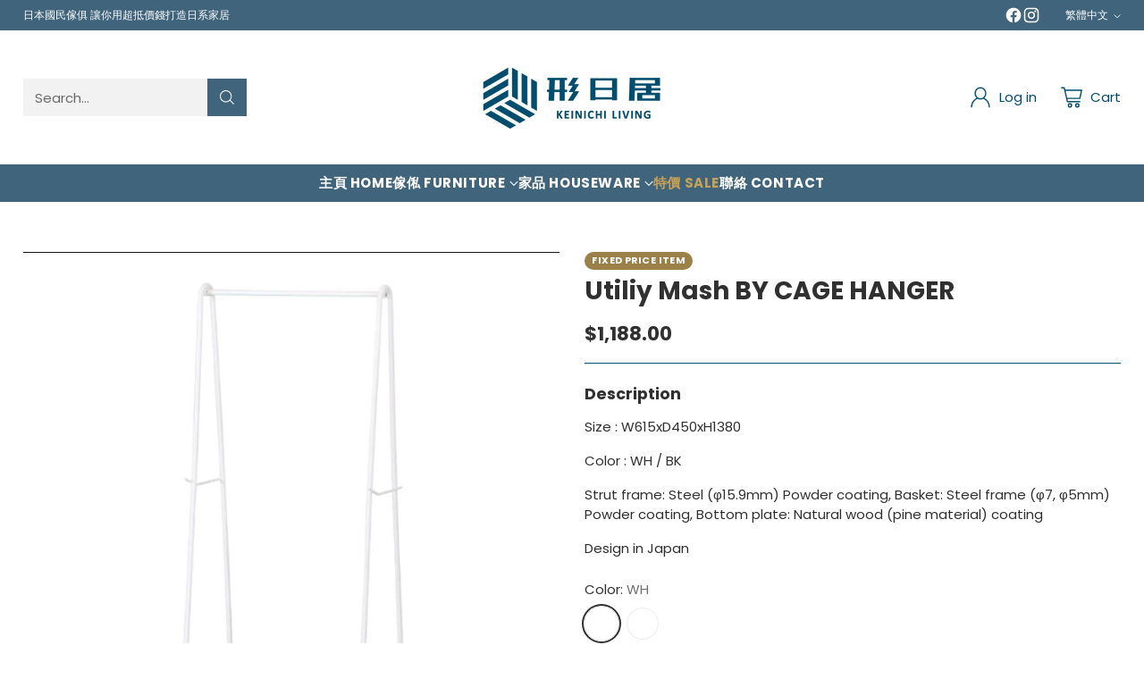

--- FILE ---
content_type: text/html; charset=utf-8
request_url: https://keinichi-living.com/products/utiliy-by-cage-hanger
body_size: 59792
content:
<!doctype html>

<!--
  ___                 ___           ___           ___
       /  /\                     /__/\         /  /\         /  /\
      /  /:/_                    \  \:\       /  /:/        /  /::\
     /  /:/ /\  ___     ___       \  \:\     /  /:/        /  /:/\:\
    /  /:/ /:/ /__/\   /  /\  ___  \  \:\   /  /:/  ___   /  /:/  \:\
   /__/:/ /:/  \  \:\ /  /:/ /__/\  \__\:\ /__/:/  /  /\ /__/:/ \__\:\
   \  \:\/:/    \  \:\  /:/  \  \:\ /  /:/ \  \:\ /  /:/ \  \:\ /  /:/
    \  \::/      \  \:\/:/    \  \:\  /:/   \  \:\  /:/   \  \:\  /:/
     \  \:\       \  \::/      \  \:\/:/     \  \:\/:/     \  \:\/:/
      \  \:\       \__\/        \  \::/       \  \::/       \  \::/
       \__\/                     \__\/         \__\/         \__\/

  --------------------------------------------------------------------
  #  Cornerstone v1.2.2
  #  Documentation: https://cornerstone.help.fluorescent.co/
  #  Purchase: https://themes.shopify.com/themes/cornerstone/
  #  A product by Fluorescent: https://fluorescent.co/
  --------------------------------------------------------------------
-->

<html class="no-js" lang="zh-TW" style="--announcement-height: 1px;">
  <head>
    <meta charset="UTF-8">
    <meta http-equiv="X-UA-Compatible" content="IE=edge,chrome=1">
    <meta name="viewport" content="width=device-width,initial-scale=1">
    




  <meta name="description" content="Size : W615xD450xH1380 Color : WH / BK Strut frame: Steel (φ15.9mm) Powder coating, Basket: Steel frame (φ7, φ5mm) Powder coating, Bottom plate: Natural wood (pine material) coating Design in Japan">



    <link rel="canonical" href="https://keinichi-living.com/products/utiliy-by-cage-hanger">
    <link rel="preconnect" href="https://cdn.shopify.com" crossorigin><link rel="shortcut icon" href="//keinichi-living.com/cdn/shop/files/LOGO_SQ_B.png?crop=center&height=32&v=1709290019&width=32" type="image/png"><title>Utiliy Mash BY CAGE HANGER
&ndash; 形日居</title>

    





  
  
  
  
  




<meta property="og:url" content="https://keinichi-living.com/products/utiliy-by-cage-hanger">
<meta property="og:site_name" content="形日居">
<meta property="og:type" content="product">
<meta property="og:title" content="Utiliy Mash BY CAGE HANGER">
<meta property="og:description" content="Size : W615xD450xH1380 Color : WH / BK Strut frame: Steel (φ15.9mm) Powder coating, Basket: Steel frame (φ7, φ5mm) Powder coating, Bottom plate: Natural wood (pine material) coating Design in Japan">
<meta property="og:image" content="http://keinichi-living.com/cdn/shop/files/ubch6001.jpg?v=1718698815&width=1024">
<meta property="og:image:secure_url" content="https://keinichi-living.com/cdn/shop/files/ubch6001.jpg?v=1718698815&width=1024">
<meta property="og:price:amount" content="1,188.00">
<meta property="og:price:currency" content="HKD">

<meta name="twitter:title" content="Utiliy Mash BY CAGE HANGER">
<meta name="twitter:description" content="Size : W615xD450xH1380 Color : WH / BK Strut frame: Steel (φ15.9mm) Powder coating, Basket: Steel frame (φ7, φ5mm) Powder coating, Bottom plate: Natural wood (pine material) coating Design in Japan">
<meta name="twitter:card" content="summary_large_image">
<meta name="twitter:image" content="https://keinichi-living.com/cdn/shop/files/ubch6001.jpg?v=1718698815&width=1024">
<meta name="twitter:image:width" content="480">
<meta name="twitter:image:height" content="480">


    <script>
  console.log('Cornerstone v1.2.2 by Fluorescent');

  document.documentElement.className = document.documentElement.className.replace('no-js', '');

  if (window.matchMedia(`(prefers-reduced-motion: reduce)`) === true || window.matchMedia(`(prefers-reduced-motion: reduce)`).matches === true) {
    document.documentElement.classList.add('prefers-reduced-motion');
  } else {
    document.documentElement.classList.add('do-anim');
  }

  window.theme = {
    version: 'v1.2.2',
    themeName: 'Cornerstone',
    moneyFormat: "${{amount}}",
    coreData: {
      n: "Cornerstone",
      v: "v1.2.2",
    },
    strings: {
      name: "形日居",
      accessibility: {
        play_video: "Play",
        pause_video: "Pause",
        range_lower: "Lower",
        range_upper: "Upper",
        carousel_select:  "Move carousel to slide {{ number }}"
      },
      product: {
        no_shipping_rates: "Shipping rate unavailable",
        country_placeholder: "Country\/Region",
        review: "Write a review"
      },
      products: {
        product: {
          unavailable: "Unavailable",
          unitPrice: "Unit price",
          unitPriceSeparator: "per",
          sku: "SKU"
        }
      },
      cart: {
        editCartNote: "Edit order notes",
        addCartNote: "Add order notes",
        quantityError: "You have the maximum number of this product in your cart"
      },
      pagination: {
        viewing: "You\u0026#39;re viewing {{ of }} of {{ total }}",
        products: "products",
        results: "results"
      }
    },
    routes: {
      root: "/",
      cart: {
        base: "/cart",
        add: "/cart/add",
        change: "/cart/change",
        update: "/cart/update",
        clear: "/cart/clear",
        // Manual routes until Shopify adds support
        shipping: "/cart/shipping_rates"
      },
      // Manual routes until Shopify adds support
      products: "/products",
      productRecommendations: "/recommendations/products",
      predictive_search_url: '/search/suggest',
      search_url: '/search'
    },
    icons: {
      chevron: "\u003cspan class=\"icon icon-chevron \" style=\"\"\u003e\n  \u003csvg viewBox=\"0 0 24 24\" fill=\"none\" xmlns=\"http:\/\/www.w3.org\/2000\/svg\"\u003e\u003cpath d=\"M1.875 7.438 12 17.563 22.125 7.438\" stroke=\"currentColor\" stroke-width=\"2\"\/\u003e\u003c\/svg\u003e\n\u003c\/span\u003e\n\n",
      close: "\u003cspan class=\"icon icon-close \" style=\"\"\u003e\n  \u003csvg viewBox=\"0 0 24 24\" fill=\"none\" xmlns=\"http:\/\/www.w3.org\/2000\/svg\"\u003e\u003cpath d=\"M2.66 1.34 2 .68.68 2l.66.66 1.32-1.32zm18.68 21.32.66.66L23.32 22l-.66-.66-1.32 1.32zm1.32-20 .66-.66L22 .68l-.66.66 1.32 1.32zM1.34 21.34.68 22 2 23.32l.66-.66-1.32-1.32zm0-18.68 10 10 1.32-1.32-10-10-1.32 1.32zm11.32 10 10-10-1.32-1.32-10 10 1.32 1.32zm-1.32-1.32-10 10 1.32 1.32 10-10-1.32-1.32zm0 1.32 10 10 1.32-1.32-10-10-1.32 1.32z\" fill=\"currentColor\"\/\u003e\u003c\/svg\u003e\n\u003c\/span\u003e\n\n",
      zoom: "\u003cspan class=\"icon icon-zoom \" style=\"\"\u003e\n  \u003csvg viewBox=\"0 0 24 24\" fill=\"none\" xmlns=\"http:\/\/www.w3.org\/2000\/svg\"\u003e\u003cpath d=\"M10.3,19.71c5.21,0,9.44-4.23,9.44-9.44S15.51,.83,10.3,.83,.86,5.05,.86,10.27s4.23,9.44,9.44,9.44Z\" fill=\"none\" stroke=\"currentColor\" stroke-linecap=\"round\" stroke-miterlimit=\"10\" stroke-width=\"1.63\"\/\u003e\n          \u003cpath d=\"M5.05,10.27H15.54\" fill=\"none\" stroke=\"currentColor\" stroke-miterlimit=\"10\" stroke-width=\"1.63\"\/\u003e\n          \u003cpath class=\"cross-up\" d=\"M10.3,5.02V15.51\" fill=\"none\" stroke=\"currentColor\" stroke-miterlimit=\"10\" stroke-width=\"1.63\"\/\u003e\n          \u003cpath d=\"M16.92,16.9l6.49,6.49\" fill=\"none\" stroke=\"currentColor\" stroke-miterlimit=\"10\" stroke-width=\"1.63\"\/\u003e\u003c\/svg\u003e\n\u003c\/span\u003e\n\n  \u003cspan class=\"zoom-icon__text zoom-in fs-body-75\"\u003eZoom in\u003c\/span\u003e\n  \u003cspan class=\"zoom-icon__text zoom-out fs-body-75\"\u003eZoom out\u003c\/span\u003e"
    }
  }

  window.theme.searchableFields = "product_type,title,variants.title,vendor";

  
    window.theme.allCountryOptionTags = "\u003coption value=\"Hong Kong\" data-provinces=\"[[\u0026quot;Hong Kong Island\u0026quot;,\u0026quot;香港島\u0026quot;],[\u0026quot;Kowloon\u0026quot;,\u0026quot;九龍\u0026quot;],[\u0026quot;New Territories\u0026quot;,\u0026quot;新界\u0026quot;]]\"\u003e香港特別行政區\u003c\/option\u003e\n\u003coption value=\"---\" data-provinces=\"[]\"\u003e---\u003c\/option\u003e\n\u003coption value=\"Bhutan\" data-provinces=\"[]\"\u003e不丹\u003c\/option\u003e\n\u003coption value=\"China\" data-provinces=\"[[\u0026quot;Anhui\u0026quot;,\u0026quot;安徽\u0026quot;],[\u0026quot;Beijing\u0026quot;,\u0026quot;北京\u0026quot;],[\u0026quot;Chongqing\u0026quot;,\u0026quot;重慶\u0026quot;],[\u0026quot;Fujian\u0026quot;,\u0026quot;福建\u0026quot;],[\u0026quot;Gansu\u0026quot;,\u0026quot;甘肅\u0026quot;],[\u0026quot;Guangdong\u0026quot;,\u0026quot;廣東\u0026quot;],[\u0026quot;Guangxi\u0026quot;,\u0026quot;廣西\u0026quot;],[\u0026quot;Guizhou\u0026quot;,\u0026quot;貴州\u0026quot;],[\u0026quot;Hainan\u0026quot;,\u0026quot;海南\u0026quot;],[\u0026quot;Hebei\u0026quot;,\u0026quot;河北\u0026quot;],[\u0026quot;Heilongjiang\u0026quot;,\u0026quot;黑龍江\u0026quot;],[\u0026quot;Henan\u0026quot;,\u0026quot;河南\u0026quot;],[\u0026quot;Hubei\u0026quot;,\u0026quot;湖北\u0026quot;],[\u0026quot;Hunan\u0026quot;,\u0026quot;湖南\u0026quot;],[\u0026quot;Inner Mongolia\u0026quot;,\u0026quot;內蒙古\u0026quot;],[\u0026quot;Jiangsu\u0026quot;,\u0026quot;江蘇\u0026quot;],[\u0026quot;Jiangxi\u0026quot;,\u0026quot;江西\u0026quot;],[\u0026quot;Jilin\u0026quot;,\u0026quot;吉林\u0026quot;],[\u0026quot;Liaoning\u0026quot;,\u0026quot;遼寧\u0026quot;],[\u0026quot;Ningxia\u0026quot;,\u0026quot;寧夏\u0026quot;],[\u0026quot;Qinghai\u0026quot;,\u0026quot;青海\u0026quot;],[\u0026quot;Shaanxi\u0026quot;,\u0026quot;陝西\u0026quot;],[\u0026quot;Shandong\u0026quot;,\u0026quot;山東\u0026quot;],[\u0026quot;Shanghai\u0026quot;,\u0026quot;上海\u0026quot;],[\u0026quot;Shanxi\u0026quot;,\u0026quot;山西\u0026quot;],[\u0026quot;Sichuan\u0026quot;,\u0026quot;四川\u0026quot;],[\u0026quot;Tianjin\u0026quot;,\u0026quot;天津\u0026quot;],[\u0026quot;Xinjiang\u0026quot;,\u0026quot;新疆\u0026quot;],[\u0026quot;Xizang\u0026quot;,\u0026quot;西藏\u0026quot;],[\u0026quot;Yunnan\u0026quot;,\u0026quot;雲南\u0026quot;],[\u0026quot;Zhejiang\u0026quot;,\u0026quot;浙江\u0026quot;]]\"\u003e中國\u003c\/option\u003e\n\u003coption value=\"Central African Republic\" data-provinces=\"[]\"\u003e中非共和國\u003c\/option\u003e\n\u003coption value=\"Denmark\" data-provinces=\"[]\"\u003e丹麥\u003c\/option\u003e\n\u003coption value=\"Azerbaijan\" data-provinces=\"[]\"\u003e亞塞拜然\u003c\/option\u003e\n\u003coption value=\"Armenia\" data-provinces=\"[]\"\u003e亞美尼亞\u003c\/option\u003e\n\u003coption value=\"Israel\" data-provinces=\"[]\"\u003e以色列\u003c\/option\u003e\n\u003coption value=\"Iraq\" data-provinces=\"[]\"\u003e伊拉克\u003c\/option\u003e\n\u003coption value=\"Russia\" data-provinces=\"[[\u0026quot;Altai Krai\u0026quot;,\u0026quot;阿尔泰边疆区\u0026quot;],[\u0026quot;Altai Republic\u0026quot;,\u0026quot;阿尔泰共和国\u0026quot;],[\u0026quot;Amur Oblast\u0026quot;,\u0026quot;阿穆尔州\u0026quot;],[\u0026quot;Arkhangelsk Oblast\u0026quot;,\u0026quot;阿尔汉格尔斯克州\u0026quot;],[\u0026quot;Astrakhan Oblast\u0026quot;,\u0026quot;阿斯特拉罕州\u0026quot;],[\u0026quot;Belgorod Oblast\u0026quot;,\u0026quot;别尔哥罗德州\u0026quot;],[\u0026quot;Bryansk Oblast\u0026quot;,\u0026quot;布良斯克州\u0026quot;],[\u0026quot;Chechen Republic\u0026quot;,\u0026quot;车臣共和国\u0026quot;],[\u0026quot;Chelyabinsk Oblast\u0026quot;,\u0026quot;车里雅宾斯克州\u0026quot;],[\u0026quot;Chukotka Autonomous Okrug\u0026quot;,\u0026quot;楚科奇自治区\u0026quot;],[\u0026quot;Chuvash Republic\u0026quot;,\u0026quot;楚瓦什共和国\u0026quot;],[\u0026quot;Irkutsk Oblast\u0026quot;,\u0026quot;伊尔库茨克州\u0026quot;],[\u0026quot;Ivanovo Oblast\u0026quot;,\u0026quot;伊万诺沃州\u0026quot;],[\u0026quot;Jewish Autonomous Oblast\u0026quot;,\u0026quot;犹太自治州\u0026quot;],[\u0026quot;Kabardino-Balkarian Republic\u0026quot;,\u0026quot;卡巴爾達-巴爾卡爾共和國\u0026quot;],[\u0026quot;Kaliningrad Oblast\u0026quot;,\u0026quot;加里宁格勒州\u0026quot;],[\u0026quot;Kaluga Oblast\u0026quot;,\u0026quot;卡卢加州\u0026quot;],[\u0026quot;Kamchatka Krai\u0026quot;,\u0026quot;堪察加邊疆區\u0026quot;],[\u0026quot;Karachay–Cherkess Republic\u0026quot;,\u0026quot;卡拉恰伊-切尔克斯共和国\u0026quot;],[\u0026quot;Kemerovo Oblast\u0026quot;,\u0026quot;科麦罗沃州\u0026quot;],[\u0026quot;Khabarovsk Krai\u0026quot;,\u0026quot;哈巴罗夫斯克边疆区\u0026quot;],[\u0026quot;Khanty-Mansi Autonomous Okrug\u0026quot;,\u0026quot;汉特-曼西自治区\u0026quot;],[\u0026quot;Kirov Oblast\u0026quot;,\u0026quot;基洛夫州\u0026quot;],[\u0026quot;Komi Republic\u0026quot;,\u0026quot;科米共和国\u0026quot;],[\u0026quot;Kostroma Oblast\u0026quot;,\u0026quot;科斯特罗马州\u0026quot;],[\u0026quot;Krasnodar Krai\u0026quot;,\u0026quot;克拉斯诺达尔边疆区\u0026quot;],[\u0026quot;Krasnoyarsk Krai\u0026quot;,\u0026quot;克拉斯諾亞爾斯克邊疆區\u0026quot;],[\u0026quot;Kurgan Oblast\u0026quot;,\u0026quot;库尔干州\u0026quot;],[\u0026quot;Kursk Oblast\u0026quot;,\u0026quot;库尔斯克州\u0026quot;],[\u0026quot;Leningrad Oblast\u0026quot;,\u0026quot;列宁格勒州\u0026quot;],[\u0026quot;Lipetsk Oblast\u0026quot;,\u0026quot;利佩茨克州\u0026quot;],[\u0026quot;Magadan Oblast\u0026quot;,\u0026quot;马加丹州\u0026quot;],[\u0026quot;Mari El Republic\u0026quot;,\u0026quot;马里埃尔共和国\u0026quot;],[\u0026quot;Moscow\u0026quot;,\u0026quot;莫斯科\u0026quot;],[\u0026quot;Moscow Oblast\u0026quot;,\u0026quot;莫斯科州\u0026quot;],[\u0026quot;Murmansk Oblast\u0026quot;,\u0026quot;摩爾曼斯克州\u0026quot;],[\u0026quot;Nizhny Novgorod Oblast\u0026quot;,\u0026quot;下诺夫哥罗德州\u0026quot;],[\u0026quot;Novgorod Oblast\u0026quot;,\u0026quot;諾夫哥羅德州\u0026quot;],[\u0026quot;Novosibirsk Oblast\u0026quot;,\u0026quot;新西伯利亚州\u0026quot;],[\u0026quot;Omsk Oblast\u0026quot;,\u0026quot;鄂木斯克州\u0026quot;],[\u0026quot;Orenburg Oblast\u0026quot;,\u0026quot;奧倫堡州\u0026quot;],[\u0026quot;Oryol Oblast\u0026quot;,\u0026quot;奥廖尔州\u0026quot;],[\u0026quot;Penza Oblast\u0026quot;,\u0026quot;奔萨州\u0026quot;],[\u0026quot;Perm Krai\u0026quot;,\u0026quot;彼爾姆邊疆區\u0026quot;],[\u0026quot;Primorsky Krai\u0026quot;,\u0026quot;滨海边疆区\u0026quot;],[\u0026quot;Pskov Oblast\u0026quot;,\u0026quot;普斯科夫州\u0026quot;],[\u0026quot;Republic of Adygeya\u0026quot;,\u0026quot;阿迪格共和国\u0026quot;],[\u0026quot;Republic of Bashkortostan\u0026quot;,\u0026quot;巴什科尔托斯坦共和国\u0026quot;],[\u0026quot;Republic of Buryatia\u0026quot;,\u0026quot;布里亞特共和國\u0026quot;],[\u0026quot;Republic of Dagestan\u0026quot;,\u0026quot;达吉斯坦共和国\u0026quot;],[\u0026quot;Republic of Ingushetia\u0026quot;,\u0026quot;印古什共和国\u0026quot;],[\u0026quot;Republic of Kalmykia\u0026quot;,\u0026quot;卡尔梅克共和国\u0026quot;],[\u0026quot;Republic of Karelia\u0026quot;,\u0026quot;卡累利阿共和国\u0026quot;],[\u0026quot;Republic of Khakassia\u0026quot;,\u0026quot;哈卡斯共和国\u0026quot;],[\u0026quot;Republic of Mordovia\u0026quot;,\u0026quot;莫尔多瓦共和国\u0026quot;],[\u0026quot;Republic of North Ossetia–Alania\u0026quot;,\u0026quot;北奥塞梯-阿兰共和国\u0026quot;],[\u0026quot;Republic of Tatarstan\u0026quot;,\u0026quot;鞑靼斯坦共和国\u0026quot;],[\u0026quot;Rostov Oblast\u0026quot;,\u0026quot;罗斯托夫州\u0026quot;],[\u0026quot;Ryazan Oblast\u0026quot;,\u0026quot;梁赞州\u0026quot;],[\u0026quot;Saint Petersburg\u0026quot;,\u0026quot;圣彼得堡\u0026quot;],[\u0026quot;Sakha Republic (Yakutia)\u0026quot;,\u0026quot;萨哈共和国\u0026quot;],[\u0026quot;Sakhalin Oblast\u0026quot;,\u0026quot;萨哈林州\u0026quot;],[\u0026quot;Samara Oblast\u0026quot;,\u0026quot;萨马拉州\u0026quot;],[\u0026quot;Saratov Oblast\u0026quot;,\u0026quot;萨拉托夫州\u0026quot;],[\u0026quot;Smolensk Oblast\u0026quot;,\u0026quot;斯摩棱斯克州\u0026quot;],[\u0026quot;Stavropol Krai\u0026quot;,\u0026quot;斯塔夫罗波尔边疆区\u0026quot;],[\u0026quot;Sverdlovsk Oblast\u0026quot;,\u0026quot;斯維爾德洛夫斯克州\u0026quot;],[\u0026quot;Tambov Oblast\u0026quot;,\u0026quot;坦波夫州\u0026quot;],[\u0026quot;Tomsk Oblast\u0026quot;,\u0026quot;托木斯克州\u0026quot;],[\u0026quot;Tula Oblast\u0026quot;,\u0026quot;图拉州\u0026quot;],[\u0026quot;Tver Oblast\u0026quot;,\u0026quot;特维尔州\u0026quot;],[\u0026quot;Tyumen Oblast\u0026quot;,\u0026quot;秋明州\u0026quot;],[\u0026quot;Tyva Republic\u0026quot;,\u0026quot;图瓦共和国\u0026quot;],[\u0026quot;Udmurtia\u0026quot;,\u0026quot;乌德穆尔特共和国\u0026quot;],[\u0026quot;Ulyanovsk Oblast\u0026quot;,\u0026quot;乌里扬诺夫斯克州\u0026quot;],[\u0026quot;Vladimir Oblast\u0026quot;,\u0026quot;弗拉基米尔州\u0026quot;],[\u0026quot;Volgograd Oblast\u0026quot;,\u0026quot;伏尔加格勒州\u0026quot;],[\u0026quot;Vologda Oblast\u0026quot;,\u0026quot;沃洛格达州\u0026quot;],[\u0026quot;Voronezh Oblast\u0026quot;,\u0026quot;沃罗涅日州\u0026quot;],[\u0026quot;Yamalo-Nenets Autonomous Okrug\u0026quot;,\u0026quot;亚马尔-涅涅茨自治区\u0026quot;],[\u0026quot;Yaroslavl Oblast\u0026quot;,\u0026quot;雅羅斯拉夫爾州\u0026quot;],[\u0026quot;Zabaykalsky Krai\u0026quot;,\u0026quot;外貝加爾邊疆區\u0026quot;]]\"\u003e俄羅斯\u003c\/option\u003e\n\u003coption value=\"Bulgaria\" data-provinces=\"[]\"\u003e保加利亞\u003c\/option\u003e\n\u003coption value=\"Croatia\" data-provinces=\"[]\"\u003e克羅埃西亞\u003c\/option\u003e\n\u003coption value=\"Iceland\" data-provinces=\"[]\"\u003e冰島\u003c\/option\u003e\n\u003coption value=\"Liechtenstein\" data-provinces=\"[]\"\u003e列支敦斯登\u003c\/option\u003e\n\u003coption value=\"Libyan Arab Jamahiriya\" data-provinces=\"[]\"\u003e利比亞\u003c\/option\u003e\n\u003coption value=\"Congo\" data-provinces=\"[]\"\u003e剛果（布拉薩）\u003c\/option\u003e\n\u003coption value=\"Congo, The Democratic Republic Of The\" data-provinces=\"[]\"\u003e剛果（金夏沙）\u003c\/option\u003e\n\u003coption value=\"Gabon\" data-provinces=\"[]\"\u003e加彭\u003c\/option\u003e\n\u003coption value=\"Canada\" data-provinces=\"[[\u0026quot;Alberta\u0026quot;,\u0026quot;艾伯塔\u0026quot;],[\u0026quot;British Columbia\u0026quot;,\u0026quot;不列颠哥伦比亚\u0026quot;],[\u0026quot;Manitoba\u0026quot;,\u0026quot;曼尼托巴\u0026quot;],[\u0026quot;New Brunswick\u0026quot;,\u0026quot;新不倫瑞克\u0026quot;],[\u0026quot;Newfoundland and Labrador\u0026quot;,\u0026quot;紐芬蘭與拉布拉多\u0026quot;],[\u0026quot;Northwest Territories\u0026quot;,\u0026quot;西北地区\u0026quot;],[\u0026quot;Nova Scotia\u0026quot;,\u0026quot;新斯科舍\u0026quot;],[\u0026quot;Nunavut\u0026quot;,\u0026quot;努納武特\u0026quot;],[\u0026quot;Ontario\u0026quot;,\u0026quot;安大略\u0026quot;],[\u0026quot;Prince Edward Island\u0026quot;,\u0026quot;愛德華王子島\u0026quot;],[\u0026quot;Quebec\u0026quot;,\u0026quot;魁北克\u0026quot;],[\u0026quot;Saskatchewan\u0026quot;,\u0026quot;薩斯喀徹溫\u0026quot;],[\u0026quot;Yukon\u0026quot;,\u0026quot;育空\u0026quot;]]\"\u003e加拿大\u003c\/option\u003e\n\u003coption value=\"Hungary\" data-provinces=\"[]\"\u003e匈牙利\u003c\/option\u003e\n\u003coption value=\"North Macedonia\" data-provinces=\"[]\"\u003e北馬其頓\u003c\/option\u003e\n\u003coption value=\"Trinidad and Tobago\" data-provinces=\"[]\"\u003e千里達及托巴哥\u003c\/option\u003e\n\u003coption value=\"South Georgia And The South Sandwich Islands\" data-provinces=\"[]\"\u003e南喬治亞與南三明治群島\u003c\/option\u003e\n\u003coption value=\"South Sudan\" data-provinces=\"[]\"\u003e南蘇丹\u003c\/option\u003e\n\u003coption value=\"South Africa\" data-provinces=\"[[\u0026quot;Eastern Cape\u0026quot;,\u0026quot;東開普省\u0026quot;],[\u0026quot;Free State\u0026quot;,\u0026quot;自由邦省\u0026quot;],[\u0026quot;Gauteng\u0026quot;,\u0026quot;豪登省\u0026quot;],[\u0026quot;KwaZulu-Natal\u0026quot;,\u0026quot;夸祖魯-納塔爾省\u0026quot;],[\u0026quot;Limpopo\u0026quot;,\u0026quot;林波波省\u0026quot;],[\u0026quot;Mpumalanga\u0026quot;,\u0026quot;普馬蘭加省\u0026quot;],[\u0026quot;North West\u0026quot;,\u0026quot;西北省\u0026quot;],[\u0026quot;Northern Cape\u0026quot;,\u0026quot;北開普省\u0026quot;],[\u0026quot;Western Cape\u0026quot;,\u0026quot;西開普省\u0026quot;]]\"\u003e南非\u003c\/option\u003e\n\u003coption value=\"South Korea\" data-provinces=\"[[\u0026quot;Busan\u0026quot;,\u0026quot;釜山\u0026quot;],[\u0026quot;Chungbuk\u0026quot;,\u0026quot;忠清北道\u0026quot;],[\u0026quot;Chungnam\u0026quot;,\u0026quot;忠清南道\u0026quot;],[\u0026quot;Daegu\u0026quot;,\u0026quot;大邱廣域市\u0026quot;],[\u0026quot;Daejeon\u0026quot;,\u0026quot;大田广域市\u0026quot;],[\u0026quot;Gangwon\u0026quot;,\u0026quot;江原道\u0026quot;],[\u0026quot;Gwangju\u0026quot;,\u0026quot;光州廣域市\u0026quot;],[\u0026quot;Gyeongbuk\u0026quot;,\u0026quot;庆尚北道\u0026quot;],[\u0026quot;Gyeonggi\u0026quot;,\u0026quot;京畿道\u0026quot;],[\u0026quot;Gyeongnam\u0026quot;,\u0026quot;庆尚南道\u0026quot;],[\u0026quot;Incheon\u0026quot;,\u0026quot;仁川廣域市\u0026quot;],[\u0026quot;Jeju\u0026quot;,\u0026quot;濟州特別自治道\u0026quot;],[\u0026quot;Jeonbuk\u0026quot;,\u0026quot;全羅北道\u0026quot;],[\u0026quot;Jeonnam\u0026quot;,\u0026quot;全羅南道\u0026quot;],[\u0026quot;Sejong\u0026quot;,\u0026quot;世宗特別自治市\u0026quot;],[\u0026quot;Seoul\u0026quot;,\u0026quot;首爾\u0026quot;],[\u0026quot;Ulsan\u0026quot;,\u0026quot;蔚山广域市\u0026quot;]]\"\u003e南韓\u003c\/option\u003e\n\u003coption value=\"Qatar\" data-provinces=\"[]\"\u003e卡達\u003c\/option\u003e\n\u003coption value=\"Indonesia\" data-provinces=\"[[\u0026quot;Aceh\u0026quot;,\u0026quot;亞齊\u0026quot;],[\u0026quot;Bali\u0026quot;,\u0026quot;Bali\u0026quot;],[\u0026quot;Bangka Belitung\u0026quot;,\u0026quot;邦加-勿里洞省\u0026quot;],[\u0026quot;Banten\u0026quot;,\u0026quot;万丹省\u0026quot;],[\u0026quot;Bengkulu\u0026quot;,\u0026quot;明古魯省\u0026quot;],[\u0026quot;Gorontalo\u0026quot;,\u0026quot;哥伦打洛省\u0026quot;],[\u0026quot;Jakarta\u0026quot;,\u0026quot;雅加达\u0026quot;],[\u0026quot;Jambi\u0026quot;,\u0026quot;占碑省\u0026quot;],[\u0026quot;Jawa Barat\u0026quot;,\u0026quot;西爪哇省\u0026quot;],[\u0026quot;Jawa Tengah\u0026quot;,\u0026quot;中爪哇省\u0026quot;],[\u0026quot;Jawa Timur\u0026quot;,\u0026quot;东爪哇省\u0026quot;],[\u0026quot;Kalimantan Barat\u0026quot;,\u0026quot;西加里曼丹省\u0026quot;],[\u0026quot;Kalimantan Selatan\u0026quot;,\u0026quot;南加里曼丹省\u0026quot;],[\u0026quot;Kalimantan Tengah\u0026quot;,\u0026quot;中加里曼丹省\u0026quot;],[\u0026quot;Kalimantan Timur\u0026quot;,\u0026quot;東加里曼丹省\u0026quot;],[\u0026quot;Kalimantan Utara\u0026quot;,\u0026quot;北加里曼丹省\u0026quot;],[\u0026quot;Kepulauan Riau\u0026quot;,\u0026quot;廖内群岛省\u0026quot;],[\u0026quot;Lampung\u0026quot;,\u0026quot;楠榜省\u0026quot;],[\u0026quot;Maluku\u0026quot;,\u0026quot;马鲁古省\u0026quot;],[\u0026quot;Maluku Utara\u0026quot;,\u0026quot;北马鲁古省\u0026quot;],[\u0026quot;North Sumatra\u0026quot;,\u0026quot;北苏门答腊省\u0026quot;],[\u0026quot;Nusa Tenggara Barat\u0026quot;,\u0026quot;西努沙登加拉省\u0026quot;],[\u0026quot;Nusa Tenggara Timur\u0026quot;,\u0026quot;東努沙登加拉省\u0026quot;],[\u0026quot;Papua\u0026quot;,\u0026quot;巴布亚省\u0026quot;],[\u0026quot;Papua Barat\u0026quot;,\u0026quot;西巴布亞省\u0026quot;],[\u0026quot;Riau\u0026quot;,\u0026quot;廖內省\u0026quot;],[\u0026quot;South Sumatra\u0026quot;,\u0026quot;南苏门答腊省\u0026quot;],[\u0026quot;Sulawesi Barat\u0026quot;,\u0026quot;西苏拉威西省\u0026quot;],[\u0026quot;Sulawesi Selatan\u0026quot;,\u0026quot;南苏拉威西省\u0026quot;],[\u0026quot;Sulawesi Tengah\u0026quot;,\u0026quot;中苏拉威西省\u0026quot;],[\u0026quot;Sulawesi Tenggara\u0026quot;,\u0026quot;东南苏拉威西省\u0026quot;],[\u0026quot;Sulawesi Utara\u0026quot;,\u0026quot;北苏拉威西省\u0026quot;],[\u0026quot;West Sumatra\u0026quot;,\u0026quot;西苏门答腊省\u0026quot;],[\u0026quot;Yogyakarta\u0026quot;,\u0026quot;日惹特区\u0026quot;]]\"\u003e印尼\u003c\/option\u003e\n\u003coption value=\"India\" data-provinces=\"[[\u0026quot;Andaman and Nicobar Islands\u0026quot;,\u0026quot;安达曼-尼科巴群岛\u0026quot;],[\u0026quot;Andhra Pradesh\u0026quot;,\u0026quot;安得拉邦\u0026quot;],[\u0026quot;Arunachal Pradesh\u0026quot;,\u0026quot;阿鲁纳恰尔邦\u0026quot;],[\u0026quot;Assam\u0026quot;,\u0026quot;阿萨姆邦\u0026quot;],[\u0026quot;Bihar\u0026quot;,\u0026quot;比哈尔邦\u0026quot;],[\u0026quot;Chandigarh\u0026quot;,\u0026quot;昌迪加尔\u0026quot;],[\u0026quot;Chhattisgarh\u0026quot;,\u0026quot;恰蒂斯加尔邦\u0026quot;],[\u0026quot;Dadra and Nagar Haveli\u0026quot;,\u0026quot;达德拉-纳加尔哈维利\u0026quot;],[\u0026quot;Daman and Diu\u0026quot;,\u0026quot;达曼-第乌\u0026quot;],[\u0026quot;Delhi\u0026quot;,\u0026quot;德里\u0026quot;],[\u0026quot;Goa\u0026quot;,\u0026quot;果阿邦\u0026quot;],[\u0026quot;Gujarat\u0026quot;,\u0026quot;古吉拉特邦\u0026quot;],[\u0026quot;Haryana\u0026quot;,\u0026quot;哈里亚纳邦\u0026quot;],[\u0026quot;Himachal Pradesh\u0026quot;,\u0026quot;喜马偕尔邦\u0026quot;],[\u0026quot;Jammu and Kashmir\u0026quot;,\u0026quot;查谟－克什米尔邦\u0026quot;],[\u0026quot;Jharkhand\u0026quot;,\u0026quot;贾坎德邦\u0026quot;],[\u0026quot;Karnataka\u0026quot;,\u0026quot;卡纳塔克邦\u0026quot;],[\u0026quot;Kerala\u0026quot;,\u0026quot;喀拉拉邦\u0026quot;],[\u0026quot;Ladakh\u0026quot;,\u0026quot;Ladakh\u0026quot;],[\u0026quot;Lakshadweep\u0026quot;,\u0026quot;拉克沙群島\u0026quot;],[\u0026quot;Madhya Pradesh\u0026quot;,\u0026quot;中央邦\u0026quot;],[\u0026quot;Maharashtra\u0026quot;,\u0026quot;马哈拉施特拉邦\u0026quot;],[\u0026quot;Manipur\u0026quot;,\u0026quot;曼尼普尔邦\u0026quot;],[\u0026quot;Meghalaya\u0026quot;,\u0026quot;梅加拉亚邦\u0026quot;],[\u0026quot;Mizoram\u0026quot;,\u0026quot;米佐拉姆邦\u0026quot;],[\u0026quot;Nagaland\u0026quot;,\u0026quot;那加兰邦\u0026quot;],[\u0026quot;Odisha\u0026quot;,\u0026quot;奥里萨邦\u0026quot;],[\u0026quot;Puducherry\u0026quot;,\u0026quot;本地治里\u0026quot;],[\u0026quot;Punjab\u0026quot;,\u0026quot;旁遮普邦\u0026quot;],[\u0026quot;Rajasthan\u0026quot;,\u0026quot;拉贾斯坦邦\u0026quot;],[\u0026quot;Sikkim\u0026quot;,\u0026quot;锡金邦\u0026quot;],[\u0026quot;Tamil Nadu\u0026quot;,\u0026quot;泰米尔纳德邦\u0026quot;],[\u0026quot;Telangana\u0026quot;,\u0026quot;特伦甘纳邦\u0026quot;],[\u0026quot;Tripura\u0026quot;,\u0026quot;特里普拉邦\u0026quot;],[\u0026quot;Uttar Pradesh\u0026quot;,\u0026quot;北方邦\u0026quot;],[\u0026quot;Uttarakhand\u0026quot;,\u0026quot;北阿坎德邦\u0026quot;],[\u0026quot;West Bengal\u0026quot;,\u0026quot;西孟加拉邦\u0026quot;]]\"\u003e印度\u003c\/option\u003e\n\u003coption value=\"Eritrea\" data-provinces=\"[]\"\u003e厄利垂亞\u003c\/option\u003e\n\u003coption value=\"Ecuador\" data-provinces=\"[]\"\u003e厄瓜多\u003c\/option\u003e\n\u003coption value=\"Taiwan\" data-provinces=\"[]\"\u003e台灣\u003c\/option\u003e\n\u003coption value=\"Eswatini\" data-provinces=\"[]\"\u003e史瓦帝尼\u003c\/option\u003e\n\u003coption value=\"Djibouti\" data-provinces=\"[]\"\u003e吉布地\u003c\/option\u003e\n\u003coption value=\"Kyrgyzstan\" data-provinces=\"[]\"\u003e吉爾吉斯\u003c\/option\u003e\n\u003coption value=\"Kiribati\" data-provinces=\"[]\"\u003e吉里巴斯\u003c\/option\u003e\n\u003coption value=\"Tuvalu\" data-provinces=\"[]\"\u003e吐瓦魯\u003c\/option\u003e\n\u003coption value=\"Kazakhstan\" data-provinces=\"[]\"\u003e哈薩克\u003c\/option\u003e\n\u003coption value=\"Colombia\" data-provinces=\"[[\u0026quot;Amazonas\u0026quot;,\u0026quot;亚马孙省\u0026quot;],[\u0026quot;Antioquia\u0026quot;,\u0026quot;安蒂奥基亚省\u0026quot;],[\u0026quot;Arauca\u0026quot;,\u0026quot;阿劳卡省\u0026quot;],[\u0026quot;Atlántico\u0026quot;,\u0026quot;大西洋省\u0026quot;],[\u0026quot;Bogotá, D.C.\u0026quot;,\u0026quot;波哥大\u0026quot;],[\u0026quot;Bolívar\u0026quot;,\u0026quot;玻利瓦尔省\u0026quot;],[\u0026quot;Boyacá\u0026quot;,\u0026quot;博亚卡省\u0026quot;],[\u0026quot;Caldas\u0026quot;,\u0026quot;卡尔达斯省\u0026quot;],[\u0026quot;Caquetá\u0026quot;,\u0026quot;卡克塔省\u0026quot;],[\u0026quot;Casanare\u0026quot;,\u0026quot;卡萨纳雷省\u0026quot;],[\u0026quot;Cauca\u0026quot;,\u0026quot;考卡省\u0026quot;],[\u0026quot;Cesar\u0026quot;,\u0026quot;塞萨尔省\u0026quot;],[\u0026quot;Chocó\u0026quot;,\u0026quot;乔科省\u0026quot;],[\u0026quot;Cundinamarca\u0026quot;,\u0026quot;昆迪納馬卡省\u0026quot;],[\u0026quot;Córdoba\u0026quot;,\u0026quot;科爾多瓦省 (哥倫比亞)\u0026quot;],[\u0026quot;Guainía\u0026quot;,\u0026quot;瓜伊尼亚省\u0026quot;],[\u0026quot;Guaviare\u0026quot;,\u0026quot;瓜维亚雷省\u0026quot;],[\u0026quot;Huila\u0026quot;,\u0026quot;乌伊拉省\u0026quot;],[\u0026quot;La Guajira\u0026quot;,\u0026quot;瓜希拉省\u0026quot;],[\u0026quot;Magdalena\u0026quot;,\u0026quot;马格达莱纳省\u0026quot;],[\u0026quot;Meta\u0026quot;,\u0026quot;梅塔省\u0026quot;],[\u0026quot;Nariño\u0026quot;,\u0026quot;纳里尼奥省\u0026quot;],[\u0026quot;Norte de Santander\u0026quot;,\u0026quot;北桑坦德省\u0026quot;],[\u0026quot;Putumayo\u0026quot;,\u0026quot;普图马约省\u0026quot;],[\u0026quot;Quindío\u0026quot;,\u0026quot;金迪奥省\u0026quot;],[\u0026quot;Risaralda\u0026quot;,\u0026quot;里萨拉尔达省\u0026quot;],[\u0026quot;San Andrés, Providencia y Santa Catalina\u0026quot;,\u0026quot;聖安德列斯-普羅維登西亞和聖卡塔利娜群島省\u0026quot;],[\u0026quot;Santander\u0026quot;,\u0026quot;桑坦德省\u0026quot;],[\u0026quot;Sucre\u0026quot;,\u0026quot;苏克雷省\u0026quot;],[\u0026quot;Tolima\u0026quot;,\u0026quot;托利马省\u0026quot;],[\u0026quot;Valle del Cauca\u0026quot;,\u0026quot;考卡山谷省\u0026quot;],[\u0026quot;Vaupés\u0026quot;,\u0026quot;沃佩斯省\u0026quot;],[\u0026quot;Vichada\u0026quot;,\u0026quot;比查达省\u0026quot;]]\"\u003e哥倫比亞\u003c\/option\u003e\n\u003coption value=\"Costa Rica\" data-provinces=\"[[\u0026quot;Alajuela\u0026quot;,\u0026quot;阿拉胡埃拉省\u0026quot;],[\u0026quot;Cartago\u0026quot;,\u0026quot;卡塔戈省\u0026quot;],[\u0026quot;Guanacaste\u0026quot;,\u0026quot;瓜纳卡斯特省\u0026quot;],[\u0026quot;Heredia\u0026quot;,\u0026quot;埃雷迪亚省\u0026quot;],[\u0026quot;Limón\u0026quot;,\u0026quot;利蒙省\u0026quot;],[\u0026quot;Puntarenas\u0026quot;,\u0026quot;蓬塔雷纳斯省\u0026quot;],[\u0026quot;San José\u0026quot;,\u0026quot;圣何塞省\u0026quot;]]\"\u003e哥斯大黎加\u003c\/option\u003e\n\u003coption value=\"Republic of Cameroon\" data-provinces=\"[]\"\u003e喀麥隆\u003c\/option\u003e\n\u003coption value=\"Georgia\" data-provinces=\"[]\"\u003e喬治亞\u003c\/option\u003e\n\u003coption value=\"Turks and Caicos Islands\" data-provinces=\"[]\"\u003e土克斯及開科斯群島\u003c\/option\u003e\n\u003coption value=\"Turkmenistan\" data-provinces=\"[]\"\u003e土庫曼\u003c\/option\u003e\n\u003coption value=\"Turkey\" data-provinces=\"[]\"\u003e土耳其\u003c\/option\u003e\n\u003coption value=\"Tanzania, United Republic Of\" data-provinces=\"[]\"\u003e坦尚尼亞\u003c\/option\u003e\n\u003coption value=\"Egypt\" data-provinces=\"[[\u0026quot;6th of October\u0026quot;,\u0026quot;10 月 6 日\u0026quot;],[\u0026quot;Al Sharqia\u0026quot;,\u0026quot;東部省\u0026quot;],[\u0026quot;Alexandria\u0026quot;,\u0026quot;亞歷山大省\u0026quot;],[\u0026quot;Aswan\u0026quot;,\u0026quot;阿斯旺省\u0026quot;],[\u0026quot;Asyut\u0026quot;,\u0026quot;艾斯尤特省\u0026quot;],[\u0026quot;Beheira\u0026quot;,\u0026quot;布海拉省\u0026quot;],[\u0026quot;Beni Suef\u0026quot;,\u0026quot;贝尼苏韦夫省\u0026quot;],[\u0026quot;Cairo\u0026quot;,\u0026quot;开罗省\u0026quot;],[\u0026quot;Dakahlia\u0026quot;,\u0026quot;代蓋赫利耶省\u0026quot;],[\u0026quot;Damietta\u0026quot;,\u0026quot;杜姆亞特省\u0026quot;],[\u0026quot;Faiyum\u0026quot;,\u0026quot;法尤姆省\u0026quot;],[\u0026quot;Gharbia\u0026quot;,\u0026quot;西部省\u0026quot;],[\u0026quot;Giza\u0026quot;,\u0026quot;吉薩省\u0026quot;],[\u0026quot;Helwan\u0026quot;,\u0026quot;海爾溫\u0026quot;],[\u0026quot;Ismailia\u0026quot;,\u0026quot;伊斯梅利亚省\u0026quot;],[\u0026quot;Kafr el-Sheikh\u0026quot;,\u0026quot;謝赫村省\u0026quot;],[\u0026quot;Luxor\u0026quot;,\u0026quot;盧克索省\u0026quot;],[\u0026quot;Matrouh\u0026quot;,\u0026quot;馬特魯省\u0026quot;],[\u0026quot;Minya\u0026quot;,\u0026quot;明亞省\u0026quot;],[\u0026quot;Monufia\u0026quot;,\u0026quot;米努夫省\u0026quot;],[\u0026quot;New Valley\u0026quot;,\u0026quot;新河谷省\u0026quot;],[\u0026quot;North Sinai\u0026quot;,\u0026quot;北西奈省\u0026quot;],[\u0026quot;Port Said\u0026quot;,\u0026quot;塞得港省\u0026quot;],[\u0026quot;Qalyubia\u0026quot;,\u0026quot;蓋盧比尤省\u0026quot;],[\u0026quot;Qena\u0026quot;,\u0026quot;基納省\u0026quot;],[\u0026quot;Red Sea\u0026quot;,\u0026quot;红海省\u0026quot;],[\u0026quot;Sohag\u0026quot;,\u0026quot;索哈傑省\u0026quot;],[\u0026quot;South Sinai\u0026quot;,\u0026quot;南西奈省\u0026quot;],[\u0026quot;Suez\u0026quot;,\u0026quot;蘇伊士省\u0026quot;]]\"\u003e埃及\u003c\/option\u003e\n\u003coption value=\"Tajikistan\" data-provinces=\"[]\"\u003e塔吉克\u003c\/option\u003e\n\u003coption value=\"Senegal\" data-provinces=\"[]\"\u003e塞內加爾\u003c\/option\u003e\n\u003coption value=\"Seychelles\" data-provinces=\"[]\"\u003e塞席爾\u003c\/option\u003e\n\u003coption value=\"Serbia\" data-provinces=\"[]\"\u003e塞爾維亞\u003c\/option\u003e\n\u003coption value=\"Mexico\" data-provinces=\"[[\u0026quot;Aguascalientes\u0026quot;,\u0026quot;阿瓜斯卡連特斯州\u0026quot;],[\u0026quot;Baja California\u0026quot;,\u0026quot;下加利福尼亞州\u0026quot;],[\u0026quot;Baja California Sur\u0026quot;,\u0026quot;南下加利福尼亞州\u0026quot;],[\u0026quot;Campeche\u0026quot;,\u0026quot;坎佩切州\u0026quot;],[\u0026quot;Chiapas\u0026quot;,\u0026quot;恰帕斯州\u0026quot;],[\u0026quot;Chihuahua\u0026quot;,\u0026quot;奇瓦瓦州\u0026quot;],[\u0026quot;Ciudad de México\u0026quot;,\u0026quot;墨西哥城\u0026quot;],[\u0026quot;Coahuila\u0026quot;,\u0026quot;科阿韋拉州\u0026quot;],[\u0026quot;Colima\u0026quot;,\u0026quot;科利馬州\u0026quot;],[\u0026quot;Durango\u0026quot;,\u0026quot;杜蘭戈州\u0026quot;],[\u0026quot;Guanajuato\u0026quot;,\u0026quot;瓜納華托州\u0026quot;],[\u0026quot;Guerrero\u0026quot;,\u0026quot;格雷羅州\u0026quot;],[\u0026quot;Hidalgo\u0026quot;,\u0026quot;伊達爾戈州\u0026quot;],[\u0026quot;Jalisco\u0026quot;,\u0026quot;哈利斯科州\u0026quot;],[\u0026quot;Michoacán\u0026quot;,\u0026quot;米却肯州\u0026quot;],[\u0026quot;Morelos\u0026quot;,\u0026quot;莫雷洛斯州\u0026quot;],[\u0026quot;México\u0026quot;,\u0026quot;墨西哥州\u0026quot;],[\u0026quot;Nayarit\u0026quot;,\u0026quot;納亞里特州\u0026quot;],[\u0026quot;Nuevo León\u0026quot;,\u0026quot;新萊昂州\u0026quot;],[\u0026quot;Oaxaca\u0026quot;,\u0026quot;瓦哈卡州\u0026quot;],[\u0026quot;Puebla\u0026quot;,\u0026quot;普埃布拉州\u0026quot;],[\u0026quot;Querétaro\u0026quot;,\u0026quot;克雷塔羅州\u0026quot;],[\u0026quot;Quintana Roo\u0026quot;,\u0026quot;金塔納羅奧州\u0026quot;],[\u0026quot;San Luis Potosí\u0026quot;,\u0026quot;聖路易斯波托西州\u0026quot;],[\u0026quot;Sinaloa\u0026quot;,\u0026quot;錫那羅亞州\u0026quot;],[\u0026quot;Sonora\u0026quot;,\u0026quot;索諾拉州\u0026quot;],[\u0026quot;Tabasco\u0026quot;,\u0026quot;塔巴斯科州\u0026quot;],[\u0026quot;Tamaulipas\u0026quot;,\u0026quot;塔毛利帕斯州\u0026quot;],[\u0026quot;Tlaxcala\u0026quot;,\u0026quot;特拉斯卡拉州\u0026quot;],[\u0026quot;Veracruz\u0026quot;,\u0026quot;韋拉克魯斯州\u0026quot;],[\u0026quot;Yucatán\u0026quot;,\u0026quot;尤卡坦州\u0026quot;],[\u0026quot;Zacatecas\u0026quot;,\u0026quot;薩卡特卡斯州\u0026quot;]]\"\u003e墨西哥\u003c\/option\u003e\n\u003coption value=\"Togo\" data-provinces=\"[]\"\u003e多哥\u003c\/option\u003e\n\u003coption value=\"Dominican Republic\" data-provinces=\"[]\"\u003e多明尼加共和國\u003c\/option\u003e\n\u003coption value=\"Dominica\" data-provinces=\"[]\"\u003e多米尼克\u003c\/option\u003e\n\u003coption value=\"Nigeria\" data-provinces=\"[[\u0026quot;Abia\u0026quot;,\u0026quot;阿比亚州\u0026quot;],[\u0026quot;Abuja Federal Capital Territory\u0026quot;,\u0026quot;聯邦首都特區\u0026quot;],[\u0026quot;Adamawa\u0026quot;,\u0026quot;阿達馬瓦\u0026quot;],[\u0026quot;Akwa Ibom\u0026quot;,\u0026quot;阿夸伊博姆州\u0026quot;],[\u0026quot;Anambra\u0026quot;,\u0026quot;阿南布拉州\u0026quot;],[\u0026quot;Bauchi\u0026quot;,\u0026quot;包奇州\u0026quot;],[\u0026quot;Bayelsa\u0026quot;,\u0026quot;巴耶尔萨州\u0026quot;],[\u0026quot;Benue\u0026quot;,\u0026quot;贝努埃州\u0026quot;],[\u0026quot;Borno\u0026quot;,\u0026quot;博尔诺州\u0026quot;],[\u0026quot;Cross River\u0026quot;,\u0026quot;克里斯河州\u0026quot;],[\u0026quot;Delta\u0026quot;,\u0026quot;三角州\u0026quot;],[\u0026quot;Ebonyi\u0026quot;,\u0026quot;埃邦伊州\u0026quot;],[\u0026quot;Edo\u0026quot;,\u0026quot;埃多州\u0026quot;],[\u0026quot;Ekiti\u0026quot;,\u0026quot;埃基蒂州\u0026quot;],[\u0026quot;Enugu\u0026quot;,\u0026quot;埃努古州\u0026quot;],[\u0026quot;Gombe\u0026quot;,\u0026quot;贡贝州\u0026quot;],[\u0026quot;Imo\u0026quot;,\u0026quot;伊莫州\u0026quot;],[\u0026quot;Jigawa\u0026quot;,\u0026quot;吉加瓦州\u0026quot;],[\u0026quot;Kaduna\u0026quot;,\u0026quot;卡杜纳州\u0026quot;],[\u0026quot;Kano\u0026quot;,\u0026quot;卡诺州\u0026quot;],[\u0026quot;Katsina\u0026quot;,\u0026quot;卡齐纳州\u0026quot;],[\u0026quot;Kebbi\u0026quot;,\u0026quot;凯比州\u0026quot;],[\u0026quot;Kogi\u0026quot;,\u0026quot;科吉州\u0026quot;],[\u0026quot;Kwara\u0026quot;,\u0026quot;夸拉州\u0026quot;],[\u0026quot;Lagos\u0026quot;,\u0026quot;拉各斯州\u0026quot;],[\u0026quot;Nasarawa\u0026quot;,\u0026quot;纳萨拉瓦州\u0026quot;],[\u0026quot;Niger\u0026quot;,\u0026quot;尼日尔州\u0026quot;],[\u0026quot;Ogun\u0026quot;,\u0026quot;奥贡州\u0026quot;],[\u0026quot;Ondo\u0026quot;,\u0026quot;翁多州\u0026quot;],[\u0026quot;Osun\u0026quot;,\u0026quot;奥孙州\u0026quot;],[\u0026quot;Oyo\u0026quot;,\u0026quot;奥约州\u0026quot;],[\u0026quot;Plateau\u0026quot;,\u0026quot;高原州\u0026quot;],[\u0026quot;Rivers\u0026quot;,\u0026quot;河流州\u0026quot;],[\u0026quot;Sokoto\u0026quot;,\u0026quot;索科托州\u0026quot;],[\u0026quot;Taraba\u0026quot;,\u0026quot;塔拉巴州\u0026quot;],[\u0026quot;Yobe\u0026quot;,\u0026quot;约贝州\u0026quot;],[\u0026quot;Zamfara\u0026quot;,\u0026quot;扎姆法拉州\u0026quot;]]\"\u003e奈及利亞\u003c\/option\u003e\n\u003coption value=\"Austria\" data-provinces=\"[]\"\u003e奧地利\u003c\/option\u003e\n\u003coption value=\"Aland Islands\" data-provinces=\"[]\"\u003e奧蘭群島\u003c\/option\u003e\n\u003coption value=\"Venezuela\" data-provinces=\"[[\u0026quot;Amazonas\u0026quot;,\u0026quot;亞馬遜州\u0026quot;],[\u0026quot;Anzoátegui\u0026quot;,\u0026quot;安索阿特吉州\u0026quot;],[\u0026quot;Apure\u0026quot;,\u0026quot;阿普雷州\u0026quot;],[\u0026quot;Aragua\u0026quot;,\u0026quot;阿拉瓜州\u0026quot;],[\u0026quot;Barinas\u0026quot;,\u0026quot;巴里纳斯州\u0026quot;],[\u0026quot;Bolívar\u0026quot;,\u0026quot;玻利瓦爾州\u0026quot;],[\u0026quot;Carabobo\u0026quot;,\u0026quot;卡拉沃沃州\u0026quot;],[\u0026quot;Cojedes\u0026quot;,\u0026quot;科赫德斯州\u0026quot;],[\u0026quot;Delta Amacuro\u0026quot;,\u0026quot;阿马库罗三角洲州\u0026quot;],[\u0026quot;Dependencias Federales\u0026quot;,\u0026quot;聯邦屬地\u0026quot;],[\u0026quot;Distrito Capital\u0026quot;,\u0026quot;聯邦區 (委內瑞拉)\u0026quot;],[\u0026quot;Falcón\u0026quot;,\u0026quot;法尔孔州\u0026quot;],[\u0026quot;Guárico\u0026quot;,\u0026quot;瓜里科州\u0026quot;],[\u0026quot;La Guaira\u0026quot;,\u0026quot;瓦尔加斯州\u0026quot;],[\u0026quot;Lara\u0026quot;,\u0026quot;拉腊州\u0026quot;],[\u0026quot;Miranda\u0026quot;,\u0026quot;米兰达州\u0026quot;],[\u0026quot;Monagas\u0026quot;,\u0026quot;莫納加斯州\u0026quot;],[\u0026quot;Mérida\u0026quot;,\u0026quot;梅里达州\u0026quot;],[\u0026quot;Nueva Esparta\u0026quot;,\u0026quot;新埃斯帕塔州\u0026quot;],[\u0026quot;Portuguesa\u0026quot;,\u0026quot;波图格萨州\u0026quot;],[\u0026quot;Sucre\u0026quot;,\u0026quot;苏克雷州\u0026quot;],[\u0026quot;Trujillo\u0026quot;,\u0026quot;特鲁希略州\u0026quot;],[\u0026quot;Táchira\u0026quot;,\u0026quot;塔奇拉州\u0026quot;],[\u0026quot;Yaracuy\u0026quot;,\u0026quot;亚拉奎州\u0026quot;],[\u0026quot;Zulia\u0026quot;,\u0026quot;苏利亚州\u0026quot;]]\"\u003e委內瑞拉\u003c\/option\u003e\n\u003coption value=\"Bangladesh\" data-provinces=\"[]\"\u003e孟加拉\u003c\/option\u003e\n\u003coption value=\"Angola\" data-provinces=\"[]\"\u003e安哥拉\u003c\/option\u003e\n\u003coption value=\"Antigua And Barbuda\" data-provinces=\"[]\"\u003e安地卡及巴布達\u003c\/option\u003e\n\u003coption value=\"Anguilla\" data-provinces=\"[]\"\u003e安奎拉\u003c\/option\u003e\n\u003coption value=\"Andorra\" data-provinces=\"[]\"\u003e安道爾\u003c\/option\u003e\n\u003coption value=\"Honduras\" data-provinces=\"[]\"\u003e宏都拉斯\u003c\/option\u003e\n\u003coption value=\"Lao People's Democratic Republic\" data-provinces=\"[]\"\u003e寮國\u003c\/option\u003e\n\u003coption value=\"Zambia\" data-provinces=\"[]\"\u003e尚比亞\u003c\/option\u003e\n\u003coption value=\"Nicaragua\" data-provinces=\"[]\"\u003e尼加拉瓜\u003c\/option\u003e\n\u003coption value=\"Niger\" data-provinces=\"[]\"\u003e尼日\u003c\/option\u003e\n\u003coption value=\"Nepal\" data-provinces=\"[]\"\u003e尼泊爾\u003c\/option\u003e\n\u003coption value=\"Palestinian Territory, Occupied\" data-provinces=\"[]\"\u003e巴勒斯坦自治區\u003c\/option\u003e\n\u003coption value=\"Bahamas\" data-provinces=\"[]\"\u003e巴哈馬\u003c\/option\u003e\n\u003coption value=\"Pakistan\" data-provinces=\"[]\"\u003e巴基斯坦\u003c\/option\u003e\n\u003coption value=\"Papua New Guinea\" data-provinces=\"[]\"\u003e巴布亞紐幾內亞\u003c\/option\u003e\n\u003coption value=\"Paraguay\" data-provinces=\"[]\"\u003e巴拉圭\u003c\/option\u003e\n\u003coption value=\"Panama\" data-provinces=\"[[\u0026quot;Bocas del Toro\u0026quot;,\u0026quot;博卡斯德爾托羅省\u0026quot;],[\u0026quot;Chiriquí\u0026quot;,\u0026quot;奇里基省\u0026quot;],[\u0026quot;Coclé\u0026quot;,\u0026quot;科克萊省\u0026quot;],[\u0026quot;Colón\u0026quot;,\u0026quot;科隆省\u0026quot;],[\u0026quot;Darién\u0026quot;,\u0026quot;達連省\u0026quot;],[\u0026quot;Emberá\u0026quot;,\u0026quot;安貝拉自治區\u0026quot;],[\u0026quot;Herrera\u0026quot;,\u0026quot;埃雷拉省\u0026quot;],[\u0026quot;Kuna Yala\u0026quot;,\u0026quot;雅拉庫納族自治區\u0026quot;],[\u0026quot;Los Santos\u0026quot;,\u0026quot;洛斯桑托斯省\u0026quot;],[\u0026quot;Ngöbe-Buglé\u0026quot;,\u0026quot;恩戈貝布格勒自治區\u0026quot;],[\u0026quot;Panamá\u0026quot;,\u0026quot;巴拿馬省\u0026quot;],[\u0026quot;Panamá Oeste\u0026quot;,\u0026quot;西巴拿馬省\u0026quot;],[\u0026quot;Veraguas\u0026quot;,\u0026quot;貝拉瓜斯省\u0026quot;]]\"\u003e巴拿馬\u003c\/option\u003e\n\u003coption value=\"Bahrain\" data-provinces=\"[]\"\u003e巴林\u003c\/option\u003e\n\u003coption value=\"Brazil\" data-provinces=\"[[\u0026quot;Acre\u0026quot;,\u0026quot;阿克里州\u0026quot;],[\u0026quot;Alagoas\u0026quot;,\u0026quot;阿拉戈斯州\u0026quot;],[\u0026quot;Amapá\u0026quot;,\u0026quot;阿马帕\u0026quot;],[\u0026quot;Amazonas\u0026quot;,\u0026quot;亚马孙州\u0026quot;],[\u0026quot;Bahia\u0026quot;,\u0026quot;巴伊亚\u0026quot;],[\u0026quot;Ceará\u0026quot;,\u0026quot;塞阿腊\u0026quot;],[\u0026quot;Distrito Federal\u0026quot;,\u0026quot;聯邦區\u0026quot;],[\u0026quot;Espírito Santo\u0026quot;,\u0026quot;圣埃斯皮里图州\u0026quot;],[\u0026quot;Goiás\u0026quot;,\u0026quot;戈亚斯\u0026quot;],[\u0026quot;Maranhão\u0026quot;,\u0026quot;马拉尼昂州\u0026quot;],[\u0026quot;Mato Grosso\u0026quot;,\u0026quot;马托格罗索州\u0026quot;],[\u0026quot;Mato Grosso do Sul\u0026quot;,\u0026quot;南马托格罗索州\u0026quot;],[\u0026quot;Minas Gerais\u0026quot;,\u0026quot;米纳斯吉拉斯\u0026quot;],[\u0026quot;Paraná\u0026quot;,\u0026quot;巴拉那州\u0026quot;],[\u0026quot;Paraíba\u0026quot;,\u0026quot;帕拉伊巴\u0026quot;],[\u0026quot;Pará\u0026quot;,\u0026quot;帕拉\u0026quot;],[\u0026quot;Pernambuco\u0026quot;,\u0026quot;伯南布哥\u0026quot;],[\u0026quot;Piauí\u0026quot;,\u0026quot;皮奧伊州\u0026quot;],[\u0026quot;Rio Grande do Norte\u0026quot;,\u0026quot;北里约格朗德\u0026quot;],[\u0026quot;Rio Grande do Sul\u0026quot;,\u0026quot;南里奥格兰德州\u0026quot;],[\u0026quot;Rio de Janeiro\u0026quot;,\u0026quot;里約熱內盧州\u0026quot;],[\u0026quot;Rondônia\u0026quot;,\u0026quot;朗多尼亚州\u0026quot;],[\u0026quot;Roraima\u0026quot;,\u0026quot;羅賴馬州\u0026quot;],[\u0026quot;Santa Catarina\u0026quot;,\u0026quot;圣卡塔琳娜州\u0026quot;],[\u0026quot;Sergipe\u0026quot;,\u0026quot;塞尔希培州\u0026quot;],[\u0026quot;São Paulo\u0026quot;,\u0026quot;圣保罗州\u0026quot;],[\u0026quot;Tocantins\u0026quot;,\u0026quot;托坎廷斯\u0026quot;]]\"\u003e巴西\u003c\/option\u003e\n\u003coption value=\"Barbados\" data-provinces=\"[]\"\u003e巴貝多\u003c\/option\u003e\n\u003coption value=\"Burkina Faso\" data-provinces=\"[]\"\u003e布吉納法索\u003c\/option\u003e\n\u003coption value=\"Greece\" data-provinces=\"[]\"\u003e希臘\u003c\/option\u003e\n\u003coption value=\"Guinea\" data-provinces=\"[]\"\u003e幾內亞\u003c\/option\u003e\n\u003coption value=\"Guinea Bissau\" data-provinces=\"[]\"\u003e幾內亞比索\u003c\/option\u003e\n\u003coption value=\"Cook Islands\" data-provinces=\"[]\"\u003e庫克群島\u003c\/option\u003e\n\u003coption value=\"Curaçao\" data-provinces=\"[]\"\u003e庫拉索\u003c\/option\u003e\n\u003coption value=\"Germany\" data-provinces=\"[]\"\u003e德國\u003c\/option\u003e\n\u003coption value=\"Estonia\" data-provinces=\"[]\"\u003e愛沙尼亞\u003c\/option\u003e\n\u003coption value=\"Ireland\" data-provinces=\"[[\u0026quot;Carlow\u0026quot;,\u0026quot;卡洛郡\u0026quot;],[\u0026quot;Cavan\u0026quot;,\u0026quot;卡文郡\u0026quot;],[\u0026quot;Clare\u0026quot;,\u0026quot;克莱尔郡\u0026quot;],[\u0026quot;Cork\u0026quot;,\u0026quot;科克郡\u0026quot;],[\u0026quot;Donegal\u0026quot;,\u0026quot;多尼戈爾郡\u0026quot;],[\u0026quot;Dublin\u0026quot;,\u0026quot;都柏林地區\u0026quot;],[\u0026quot;Galway\u0026quot;,\u0026quot;戈尔韦郡\u0026quot;],[\u0026quot;Kerry\u0026quot;,\u0026quot;凱里郡\u0026quot;],[\u0026quot;Kildare\u0026quot;,\u0026quot;基尔代尔郡\u0026quot;],[\u0026quot;Kilkenny\u0026quot;,\u0026quot;基爾肯尼郡\u0026quot;],[\u0026quot;Laois\u0026quot;,\u0026quot;萊伊什郡\u0026quot;],[\u0026quot;Leitrim\u0026quot;,\u0026quot;利特里姆郡\u0026quot;],[\u0026quot;Limerick\u0026quot;,\u0026quot;利默里克郡\u0026quot;],[\u0026quot;Longford\u0026quot;,\u0026quot;朗福德郡\u0026quot;],[\u0026quot;Louth\u0026quot;,\u0026quot;劳斯郡\u0026quot;],[\u0026quot;Mayo\u0026quot;,\u0026quot;梅奧郡\u0026quot;],[\u0026quot;Meath\u0026quot;,\u0026quot;米斯郡\u0026quot;],[\u0026quot;Monaghan\u0026quot;,\u0026quot;莫纳亨郡\u0026quot;],[\u0026quot;Offaly\u0026quot;,\u0026quot;奧法利郡\u0026quot;],[\u0026quot;Roscommon\u0026quot;,\u0026quot;羅斯康芒郡\u0026quot;],[\u0026quot;Sligo\u0026quot;,\u0026quot;斯萊戈郡\u0026quot;],[\u0026quot;Tipperary\u0026quot;,\u0026quot;蒂珀雷里郡\u0026quot;],[\u0026quot;Waterford\u0026quot;,\u0026quot;沃特福德郡\u0026quot;],[\u0026quot;Westmeath\u0026quot;,\u0026quot;韋斯特米斯郡\u0026quot;],[\u0026quot;Wexford\u0026quot;,\u0026quot;韦克斯福德郡\u0026quot;],[\u0026quot;Wicklow\u0026quot;,\u0026quot;威克洛郡\u0026quot;]]\"\u003e愛爾蘭\u003c\/option\u003e\n\u003coption value=\"Tokelau\" data-provinces=\"[]\"\u003e托克勞群島\u003c\/option\u003e\n\u003coption value=\"Latvia\" data-provinces=\"[]\"\u003e拉脫維亞\u003c\/option\u003e\n\u003coption value=\"Norway\" data-provinces=\"[]\"\u003e挪威\u003c\/option\u003e\n\u003coption value=\"Svalbard And Jan Mayen\" data-provinces=\"[]\"\u003e挪威屬斯瓦巴及尖棉\u003c\/option\u003e\n\u003coption value=\"Czech Republic\" data-provinces=\"[]\"\u003e捷克\u003c\/option\u003e\n\u003coption value=\"Morocco\" data-provinces=\"[]\"\u003e摩洛哥\u003c\/option\u003e\n\u003coption value=\"Moldova, Republic of\" data-provinces=\"[]\"\u003e摩爾多瓦\u003c\/option\u003e\n\u003coption value=\"Monaco\" data-provinces=\"[]\"\u003e摩納哥\u003c\/option\u003e\n\u003coption value=\"Fiji\" data-provinces=\"[]\"\u003e斐濟\u003c\/option\u003e\n\u003coption value=\"Slovakia\" data-provinces=\"[]\"\u003e斯洛伐克\u003c\/option\u003e\n\u003coption value=\"Slovenia\" data-provinces=\"[]\"\u003e斯洛維尼亞\u003c\/option\u003e\n\u003coption value=\"Sri Lanka\" data-provinces=\"[]\"\u003e斯里蘭卡\u003c\/option\u003e\n\u003coption value=\"Singapore\" data-provinces=\"[]\"\u003e新加坡\u003c\/option\u003e\n\u003coption value=\"New Caledonia\" data-provinces=\"[]\"\u003e新喀里多尼亞\u003c\/option\u003e\n\u003coption value=\"Japan\" data-provinces=\"[[\u0026quot;Aichi\u0026quot;,\u0026quot;愛知縣\u0026quot;],[\u0026quot;Akita\u0026quot;,\u0026quot;秋田县\u0026quot;],[\u0026quot;Aomori\u0026quot;,\u0026quot;青森縣\u0026quot;],[\u0026quot;Chiba\u0026quot;,\u0026quot;千葉縣\u0026quot;],[\u0026quot;Ehime\u0026quot;,\u0026quot;爱媛县\u0026quot;],[\u0026quot;Fukui\u0026quot;,\u0026quot;福井縣\u0026quot;],[\u0026quot;Fukuoka\u0026quot;,\u0026quot;福冈县\u0026quot;],[\u0026quot;Fukushima\u0026quot;,\u0026quot;福岛县\u0026quot;],[\u0026quot;Gifu\u0026quot;,\u0026quot;岐阜县\u0026quot;],[\u0026quot;Gunma\u0026quot;,\u0026quot;群馬縣\u0026quot;],[\u0026quot;Hiroshima\u0026quot;,\u0026quot;广岛县\u0026quot;],[\u0026quot;Hokkaidō\u0026quot;,\u0026quot;北海道\u0026quot;],[\u0026quot;Hyōgo\u0026quot;,\u0026quot;兵库县\u0026quot;],[\u0026quot;Ibaraki\u0026quot;,\u0026quot;茨城縣\u0026quot;],[\u0026quot;Ishikawa\u0026quot;,\u0026quot;石川縣\u0026quot;],[\u0026quot;Iwate\u0026quot;,\u0026quot;岩手县\u0026quot;],[\u0026quot;Kagawa\u0026quot;,\u0026quot;香川县\u0026quot;],[\u0026quot;Kagoshima\u0026quot;,\u0026quot;鹿儿岛县\u0026quot;],[\u0026quot;Kanagawa\u0026quot;,\u0026quot;神奈川縣\u0026quot;],[\u0026quot;Kumamoto\u0026quot;,\u0026quot;熊本縣\u0026quot;],[\u0026quot;Kyōto\u0026quot;,\u0026quot;京都府\u0026quot;],[\u0026quot;Kōchi\u0026quot;,\u0026quot;高知县\u0026quot;],[\u0026quot;Mie\u0026quot;,\u0026quot;三重县\u0026quot;],[\u0026quot;Miyagi\u0026quot;,\u0026quot;宮城縣\u0026quot;],[\u0026quot;Miyazaki\u0026quot;,\u0026quot;宮崎縣\u0026quot;],[\u0026quot;Nagano\u0026quot;,\u0026quot;长野县\u0026quot;],[\u0026quot;Nagasaki\u0026quot;,\u0026quot;长崎县\u0026quot;],[\u0026quot;Nara\u0026quot;,\u0026quot;奈良县\u0026quot;],[\u0026quot;Niigata\u0026quot;,\u0026quot;新潟县\u0026quot;],[\u0026quot;Okayama\u0026quot;,\u0026quot;岡山縣\u0026quot;],[\u0026quot;Okinawa\u0026quot;,\u0026quot;沖繩縣\u0026quot;],[\u0026quot;Saga\u0026quot;,\u0026quot;佐贺县\u0026quot;],[\u0026quot;Saitama\u0026quot;,\u0026quot;埼玉縣\u0026quot;],[\u0026quot;Shiga\u0026quot;,\u0026quot;滋贺县\u0026quot;],[\u0026quot;Shimane\u0026quot;,\u0026quot;岛根县\u0026quot;],[\u0026quot;Shizuoka\u0026quot;,\u0026quot;靜岡縣\u0026quot;],[\u0026quot;Tochigi\u0026quot;,\u0026quot;栃木縣\u0026quot;],[\u0026quot;Tokushima\u0026quot;,\u0026quot;德岛县\u0026quot;],[\u0026quot;Tottori\u0026quot;,\u0026quot;鳥取縣\u0026quot;],[\u0026quot;Toyama\u0026quot;,\u0026quot;富山縣\u0026quot;],[\u0026quot;Tōkyō\u0026quot;,\u0026quot;東京都\u0026quot;],[\u0026quot;Wakayama\u0026quot;,\u0026quot;和歌山县\u0026quot;],[\u0026quot;Yamagata\u0026quot;,\u0026quot;山形县\u0026quot;],[\u0026quot;Yamaguchi\u0026quot;,\u0026quot;山口县\u0026quot;],[\u0026quot;Yamanashi\u0026quot;,\u0026quot;山梨县\u0026quot;],[\u0026quot;Ōita\u0026quot;,\u0026quot;大分县\u0026quot;],[\u0026quot;Ōsaka\u0026quot;,\u0026quot;大阪府\u0026quot;]]\"\u003e日本\u003c\/option\u003e\n\u003coption value=\"Chile\" data-provinces=\"[[\u0026quot;Antofagasta\u0026quot;,\u0026quot;安托法加斯塔大区\u0026quot;],[\u0026quot;Araucanía\u0026quot;,\u0026quot;阿劳卡尼亚大区\u0026quot;],[\u0026quot;Arica and Parinacota\u0026quot;,\u0026quot;阿里卡和帕里纳科塔大区\u0026quot;],[\u0026quot;Atacama\u0026quot;,\u0026quot;阿塔卡马大区\u0026quot;],[\u0026quot;Aysén\u0026quot;,\u0026quot;伊瓦涅斯将军艾森大区\u0026quot;],[\u0026quot;Biobío\u0026quot;,\u0026quot;比奥比奥大区\u0026quot;],[\u0026quot;Coquimbo\u0026quot;,\u0026quot;科金博大区\u0026quot;],[\u0026quot;Los Lagos\u0026quot;,\u0026quot;湖大区\u0026quot;],[\u0026quot;Los Ríos\u0026quot;,\u0026quot;河大区\u0026quot;],[\u0026quot;Magallanes\u0026quot;,\u0026quot;麦哲伦-智利南极大区\u0026quot;],[\u0026quot;Maule\u0026quot;,\u0026quot;马乌莱大区\u0026quot;],[\u0026quot;O\u0026#39;Higgins\u0026quot;,\u0026quot;奥伊金斯将军解放者大区\u0026quot;],[\u0026quot;Santiago\u0026quot;,\u0026quot;圣地亚哥首都大区\u0026quot;],[\u0026quot;Tarapacá\u0026quot;,\u0026quot;塔拉帕卡大区\u0026quot;],[\u0026quot;Valparaíso\u0026quot;,\u0026quot;瓦尔帕莱索大区\u0026quot;],[\u0026quot;Ñuble\u0026quot;,\u0026quot;Ñuble\u0026quot;]]\"\u003e智利\u003c\/option\u003e\n\u003coption value=\"Isle Of Man\" data-provinces=\"[]\"\u003e曼島\u003c\/option\u003e\n\u003coption value=\"Tonga\" data-provinces=\"[]\"\u003e東加\u003c\/option\u003e\n\u003coption value=\"Timor Leste\" data-provinces=\"[]\"\u003e東帝汶\u003c\/option\u003e\n\u003coption value=\"Chad\" data-provinces=\"[]\"\u003e查德\u003c\/option\u003e\n\u003coption value=\"Cambodia\" data-provinces=\"[]\"\u003e柬埔寨\u003c\/option\u003e\n\u003coption value=\"Guernsey\" data-provinces=\"[]\"\u003e根息\u003c\/option\u003e\n\u003coption value=\"Grenada\" data-provinces=\"[]\"\u003e格瑞那達\u003c\/option\u003e\n\u003coption value=\"Greenland\" data-provinces=\"[]\"\u003e格陵蘭\u003c\/option\u003e\n\u003coption value=\"Holy See (Vatican City State)\" data-provinces=\"[]\"\u003e梵蒂岡\u003c\/option\u003e\n\u003coption value=\"Mauritius\" data-provinces=\"[]\"\u003e模里西斯\u003c\/option\u003e\n\u003coption value=\"Belgium\" data-provinces=\"[]\"\u003e比利時\u003c\/option\u003e\n\u003coption value=\"Brunei\" data-provinces=\"[]\"\u003e汶萊\u003c\/option\u003e\n\u003coption value=\"Saudi Arabia\" data-provinces=\"[]\"\u003e沙烏地阿拉伯\u003c\/option\u003e\n\u003coption value=\"France\" data-provinces=\"[]\"\u003e法國\u003c\/option\u003e\n\u003coption value=\"French Southern Territories\" data-provinces=\"[]\"\u003e法屬南部屬地\u003c\/option\u003e\n\u003coption value=\"French Guiana\" data-provinces=\"[]\"\u003e法屬圭亞那\u003c\/option\u003e\n\u003coption value=\"French Polynesia\" data-provinces=\"[]\"\u003e法屬玻里尼西亞\u003c\/option\u003e\n\u003coption value=\"Saint Martin\" data-provinces=\"[]\"\u003e法屬聖馬丁\u003c\/option\u003e\n\u003coption value=\"Faroe Islands\" data-provinces=\"[]\"\u003e法羅群島\u003c\/option\u003e\n\u003coption value=\"Bosnia And Herzegovina\" data-provinces=\"[]\"\u003e波士尼亞與赫塞哥維納\u003c\/option\u003e\n\u003coption value=\"Botswana\" data-provinces=\"[]\"\u003e波札那\u003c\/option\u003e\n\u003coption value=\"Poland\" data-provinces=\"[]\"\u003e波蘭\u003c\/option\u003e\n\u003coption value=\"Thailand\" data-provinces=\"[[\u0026quot;Amnat Charoen\u0026quot;,\u0026quot;安納乍能府\u0026quot;],[\u0026quot;Ang Thong\u0026quot;,\u0026quot;紅統府\u0026quot;],[\u0026quot;Bangkok\u0026quot;,\u0026quot;曼谷\u0026quot;],[\u0026quot;Bueng Kan\u0026quot;,\u0026quot;汶干府\u0026quot;],[\u0026quot;Buriram\u0026quot;,\u0026quot;武里喃府\u0026quot;],[\u0026quot;Chachoengsao\u0026quot;,\u0026quot;北柳府\u0026quot;],[\u0026quot;Chai Nat\u0026quot;,\u0026quot;猜納府\u0026quot;],[\u0026quot;Chaiyaphum\u0026quot;,\u0026quot;猜也奔府\u0026quot;],[\u0026quot;Chanthaburi\u0026quot;,\u0026quot;尖竹汶府\u0026quot;],[\u0026quot;Chiang Mai\u0026quot;,\u0026quot;清邁府\u0026quot;],[\u0026quot;Chiang Rai\u0026quot;,\u0026quot;清萊府\u0026quot;],[\u0026quot;Chon Buri\u0026quot;,\u0026quot;春武里府\u0026quot;],[\u0026quot;Chumphon\u0026quot;,\u0026quot;春蓬府\u0026quot;],[\u0026quot;Kalasin\u0026quot;,\u0026quot;加拉信府\u0026quot;],[\u0026quot;Kamphaeng Phet\u0026quot;,\u0026quot;甘烹碧府\u0026quot;],[\u0026quot;Kanchanaburi\u0026quot;,\u0026quot;北碧府\u0026quot;],[\u0026quot;Khon Kaen\u0026quot;,\u0026quot;坤敬府\u0026quot;],[\u0026quot;Krabi\u0026quot;,\u0026quot;甲米府\u0026quot;],[\u0026quot;Lampang\u0026quot;,\u0026quot;南邦府\u0026quot;],[\u0026quot;Lamphun\u0026quot;,\u0026quot;南奔府\u0026quot;],[\u0026quot;Loei\u0026quot;,\u0026quot;黎府\u0026quot;],[\u0026quot;Lopburi\u0026quot;,\u0026quot;華富里府\u0026quot;],[\u0026quot;Mae Hong Son\u0026quot;,\u0026quot;湄宏順府\u0026quot;],[\u0026quot;Maha Sarakham\u0026quot;,\u0026quot;瑪哈沙拉堪府\u0026quot;],[\u0026quot;Mukdahan\u0026quot;,\u0026quot;莫拉限府\u0026quot;],[\u0026quot;Nakhon Nayok\u0026quot;,\u0026quot;坤西育府\u0026quot;],[\u0026quot;Nakhon Pathom\u0026quot;,\u0026quot;佛統府\u0026quot;],[\u0026quot;Nakhon Phanom\u0026quot;,\u0026quot;那空拍儂府\u0026quot;],[\u0026quot;Nakhon Ratchasima\u0026quot;,\u0026quot;呵叻府\u0026quot;],[\u0026quot;Nakhon Sawan\u0026quot;,\u0026quot;北欖坡府\u0026quot;],[\u0026quot;Nakhon Si Thammarat\u0026quot;,\u0026quot;洛坤府\u0026quot;],[\u0026quot;Nan\u0026quot;,\u0026quot;楠府\u0026quot;],[\u0026quot;Narathiwat\u0026quot;,\u0026quot;陶公府\u0026quot;],[\u0026quot;Nong Bua Lam Phu\u0026quot;,\u0026quot;廊磨喃蒲府\u0026quot;],[\u0026quot;Nong Khai\u0026quot;,\u0026quot;廊開府\u0026quot;],[\u0026quot;Nonthaburi\u0026quot;,\u0026quot;暖武里府\u0026quot;],[\u0026quot;Pathum Thani\u0026quot;,\u0026quot;巴吞他尼府\u0026quot;],[\u0026quot;Pattani\u0026quot;,\u0026quot;北大年府\u0026quot;],[\u0026quot;Pattaya\u0026quot;,\u0026quot;芭達亞\u0026quot;],[\u0026quot;Phangnga\u0026quot;,\u0026quot;攀牙府\u0026quot;],[\u0026quot;Phatthalung\u0026quot;,\u0026quot;博他侖府\u0026quot;],[\u0026quot;Phayao\u0026quot;,\u0026quot;帕夭府\u0026quot;],[\u0026quot;Phetchabun\u0026quot;,\u0026quot;碧差汶府\u0026quot;],[\u0026quot;Phetchaburi\u0026quot;,\u0026quot;佛丕府\u0026quot;],[\u0026quot;Phichit\u0026quot;,\u0026quot;披集府\u0026quot;],[\u0026quot;Phitsanulok\u0026quot;,\u0026quot;彭世洛府\u0026quot;],[\u0026quot;Phra Nakhon Si Ayutthaya\u0026quot;,\u0026quot;大城府\u0026quot;],[\u0026quot;Phrae\u0026quot;,\u0026quot;帕府\u0026quot;],[\u0026quot;Phuket\u0026quot;,\u0026quot;普吉府\u0026quot;],[\u0026quot;Prachin Buri\u0026quot;,\u0026quot;巴真府\u0026quot;],[\u0026quot;Prachuap Khiri Khan\u0026quot;,\u0026quot;班武里府\u0026quot;],[\u0026quot;Ranong\u0026quot;,\u0026quot;拉廊府\u0026quot;],[\u0026quot;Ratchaburi\u0026quot;,\u0026quot;叻丕府\u0026quot;],[\u0026quot;Rayong\u0026quot;,\u0026quot;羅勇府\u0026quot;],[\u0026quot;Roi Et\u0026quot;,\u0026quot;黎逸府\u0026quot;],[\u0026quot;Sa Kaeo\u0026quot;,\u0026quot;沙繳府\u0026quot;],[\u0026quot;Sakon Nakhon\u0026quot;,\u0026quot;色軍府\u0026quot;],[\u0026quot;Samut Prakan\u0026quot;,\u0026quot;北欖府\u0026quot;],[\u0026quot;Samut Sakhon\u0026quot;,\u0026quot;龍仔厝府\u0026quot;],[\u0026quot;Samut Songkhram\u0026quot;,\u0026quot;夜功府\u0026quot;],[\u0026quot;Saraburi\u0026quot;,\u0026quot;北標府\u0026quot;],[\u0026quot;Satun\u0026quot;,\u0026quot;沙敦府\u0026quot;],[\u0026quot;Sing Buri\u0026quot;,\u0026quot;信武里府\u0026quot;],[\u0026quot;Sisaket\u0026quot;,\u0026quot;四色菊府\u0026quot;],[\u0026quot;Songkhla\u0026quot;,\u0026quot;宋卡府\u0026quot;],[\u0026quot;Sukhothai\u0026quot;,\u0026quot;素可泰府\u0026quot;],[\u0026quot;Suphan Buri\u0026quot;,\u0026quot;素攀武里府\u0026quot;],[\u0026quot;Surat Thani\u0026quot;,\u0026quot;素叻府\u0026quot;],[\u0026quot;Surin\u0026quot;,\u0026quot;素輦府\u0026quot;],[\u0026quot;Tak\u0026quot;,\u0026quot;來興府\u0026quot;],[\u0026quot;Trang\u0026quot;,\u0026quot;董里府\u0026quot;],[\u0026quot;Trat\u0026quot;,\u0026quot;桐艾府\u0026quot;],[\u0026quot;Ubon Ratchathani\u0026quot;,\u0026quot;烏汶府\u0026quot;],[\u0026quot;Udon Thani\u0026quot;,\u0026quot;烏隆府\u0026quot;],[\u0026quot;Uthai Thani\u0026quot;,\u0026quot;烏泰他尼府\u0026quot;],[\u0026quot;Uttaradit\u0026quot;,\u0026quot;程逸府\u0026quot;],[\u0026quot;Yala\u0026quot;,\u0026quot;惹拉府\u0026quot;],[\u0026quot;Yasothon\u0026quot;,\u0026quot;益梭通府\u0026quot;]]\"\u003e泰國\u003c\/option\u003e\n\u003coption value=\"Haiti\" data-provinces=\"[]\"\u003e海地\u003c\/option\u003e\n\u003coption value=\"Jersey\" data-provinces=\"[]\"\u003e澤西島\u003c\/option\u003e\n\u003coption value=\"Australia\" data-provinces=\"[[\u0026quot;Australian Capital Territory\u0026quot;,\u0026quot;澳大利亞首都特區\u0026quot;],[\u0026quot;New South Wales\u0026quot;,\u0026quot;新南威爾士州\u0026quot;],[\u0026quot;Northern Territory\u0026quot;,\u0026quot;北領地\u0026quot;],[\u0026quot;Queensland\u0026quot;,\u0026quot;昆士蘭州\u0026quot;],[\u0026quot;South Australia\u0026quot;,\u0026quot;南澳大利亚州\u0026quot;],[\u0026quot;Tasmania\u0026quot;,\u0026quot;塔斯馬尼亞州\u0026quot;],[\u0026quot;Victoria\u0026quot;,\u0026quot;維多利亞州\u0026quot;],[\u0026quot;Western Australia\u0026quot;,\u0026quot;西澳大利亚州\u0026quot;]]\"\u003e澳洲\u003c\/option\u003e\n\u003coption value=\"Macao\" data-provinces=\"[]\"\u003e澳門特別行政區\u003c\/option\u003e\n\u003coption value=\"Ukraine\" data-provinces=\"[]\"\u003e烏克蘭\u003c\/option\u003e\n\u003coption value=\"Uganda\" data-provinces=\"[]\"\u003e烏干達\u003c\/option\u003e\n\u003coption value=\"Uruguay\" data-provinces=\"[[\u0026quot;Artigas\u0026quot;,\u0026quot;阿蒂加斯省\u0026quot;],[\u0026quot;Canelones\u0026quot;,\u0026quot;卡内洛内斯省\u0026quot;],[\u0026quot;Cerro Largo\u0026quot;,\u0026quot;塞罗拉尔戈省\u0026quot;],[\u0026quot;Colonia\u0026quot;,\u0026quot;科洛尼亚省\u0026quot;],[\u0026quot;Durazno\u0026quot;,\u0026quot;杜拉斯诺省\u0026quot;],[\u0026quot;Flores\u0026quot;,\u0026quot;弗洛雷斯省\u0026quot;],[\u0026quot;Florida\u0026quot;,\u0026quot;佛罗里达省\u0026quot;],[\u0026quot;Lavalleja\u0026quot;,\u0026quot;拉瓦耶哈省\u0026quot;],[\u0026quot;Maldonado\u0026quot;,\u0026quot;马尔多纳多省\u0026quot;],[\u0026quot;Montevideo\u0026quot;,\u0026quot;蒙得維的亞省\u0026quot;],[\u0026quot;Paysandú\u0026quot;,\u0026quot;派桑杜省\u0026quot;],[\u0026quot;Rivera\u0026quot;,\u0026quot;里韦拉省\u0026quot;],[\u0026quot;Rocha\u0026quot;,\u0026quot;罗恰省\u0026quot;],[\u0026quot;Río Negro\u0026quot;,\u0026quot;内格罗河省\u0026quot;],[\u0026quot;Salto\u0026quot;,\u0026quot;萨尔托省\u0026quot;],[\u0026quot;San José\u0026quot;,\u0026quot;圣何塞省\u0026quot;],[\u0026quot;Soriano\u0026quot;,\u0026quot;索里亚诺省\u0026quot;],[\u0026quot;Tacuarembó\u0026quot;,\u0026quot;塔夸伦博省\u0026quot;],[\u0026quot;Treinta y Tres\u0026quot;,\u0026quot;三十三人省\u0026quot;]]\"\u003e烏拉圭\u003c\/option\u003e\n\u003coption value=\"Uzbekistan\" data-provinces=\"[]\"\u003e烏茲別克\u003c\/option\u003e\n\u003coption value=\"Jamaica\" data-provinces=\"[]\"\u003e牙買加\u003c\/option\u003e\n\u003coption value=\"Tristan da Cunha\" data-provinces=\"[]\"\u003e特里斯坦達庫尼亞群島\u003c\/option\u003e\n\u003coption value=\"Sierra Leone\" data-provinces=\"[]\"\u003e獅子山\u003c\/option\u003e\n\u003coption value=\"Bolivia\" data-provinces=\"[]\"\u003e玻利維亞\u003c\/option\u003e\n\u003coption value=\"Sweden\" data-provinces=\"[]\"\u003e瑞典\u003c\/option\u003e\n\u003coption value=\"Switzerland\" data-provinces=\"[]\"\u003e瑞士\u003c\/option\u003e\n\u003coption value=\"Guadeloupe\" data-provinces=\"[]\"\u003e瓜地洛普\u003c\/option\u003e\n\u003coption value=\"Guatemala\" data-provinces=\"[[\u0026quot;Alta Verapaz\u0026quot;,\u0026quot;上維拉帕斯省\u0026quot;],[\u0026quot;Baja Verapaz\u0026quot;,\u0026quot;下維拉帕斯省\u0026quot;],[\u0026quot;Chimaltenango\u0026quot;,\u0026quot;奇馬爾特南戈省\u0026quot;],[\u0026quot;Chiquimula\u0026quot;,\u0026quot;奇基穆拉省\u0026quot;],[\u0026quot;El Progreso\u0026quot;,\u0026quot;普羅格雷索省\u0026quot;],[\u0026quot;Escuintla\u0026quot;,\u0026quot;埃斯昆特拉省\u0026quot;],[\u0026quot;Guatemala\u0026quot;,\u0026quot;瓜地馬拉省\u0026quot;],[\u0026quot;Huehuetenango\u0026quot;,\u0026quot;韋韋特南戈省\u0026quot;],[\u0026quot;Izabal\u0026quot;,\u0026quot;伊薩瓦爾省\u0026quot;],[\u0026quot;Jalapa\u0026quot;,\u0026quot;哈拉帕省\u0026quot;],[\u0026quot;Jutiapa\u0026quot;,\u0026quot;胡蒂亞帕省\u0026quot;],[\u0026quot;Petén\u0026quot;,\u0026quot;貝登省\u0026quot;],[\u0026quot;Quetzaltenango\u0026quot;,\u0026quot;克薩爾特南戈省\u0026quot;],[\u0026quot;Quiché\u0026quot;,\u0026quot;基切省\u0026quot;],[\u0026quot;Retalhuleu\u0026quot;,\u0026quot;雷塔盧萊烏省\u0026quot;],[\u0026quot;Sacatepéquez\u0026quot;,\u0026quot;薩卡特佩克斯省\u0026quot;],[\u0026quot;San Marcos\u0026quot;,\u0026quot;聖馬科斯省\u0026quot;],[\u0026quot;Santa Rosa\u0026quot;,\u0026quot;聖羅薩省\u0026quot;],[\u0026quot;Sololá\u0026quot;,\u0026quot;索洛拉省\u0026quot;],[\u0026quot;Suchitepéquez\u0026quot;,\u0026quot;蘇奇特佩克斯省\u0026quot;],[\u0026quot;Totonicapán\u0026quot;,\u0026quot;托托尼卡潘省\u0026quot;],[\u0026quot;Zacapa\u0026quot;,\u0026quot;薩卡帕省\u0026quot;]]\"\u003e瓜地馬拉\u003c\/option\u003e\n\u003coption value=\"Wallis And Futuna\" data-provinces=\"[]\"\u003e瓦利斯群島和富圖那群島\u003c\/option\u003e\n\u003coption value=\"Gambia\" data-provinces=\"[]\"\u003e甘比亞\u003c\/option\u003e\n\u003coption value=\"Reunion\" data-provinces=\"[]\"\u003e留尼旺\u003c\/option\u003e\n\u003coption value=\"Belarus\" data-provinces=\"[]\"\u003e白俄羅斯\u003c\/option\u003e\n\u003coption value=\"Bermuda\" data-provinces=\"[]\"\u003e百慕達\u003c\/option\u003e\n\u003coption value=\"Pitcairn\" data-provinces=\"[]\"\u003e皮特肯群島\u003c\/option\u003e\n\u003coption value=\"Rwanda\" data-provinces=\"[]\"\u003e盧安達\u003c\/option\u003e\n\u003coption value=\"Luxembourg\" data-provinces=\"[]\"\u003e盧森堡\u003c\/option\u003e\n\u003coption value=\"Gibraltar\" data-provinces=\"[]\"\u003e直布羅陀\u003c\/option\u003e\n\u003coption value=\"Falkland Islands (Malvinas)\" data-provinces=\"[]\"\u003e福克蘭群島\u003c\/option\u003e\n\u003coption value=\"Cocos (Keeling) Islands\" data-provinces=\"[]\"\u003e科克斯（基靈）群島\u003c\/option\u003e\n\u003coption value=\"Kuwait\" data-provinces=\"[[\u0026quot;Al Ahmadi\u0026quot;,\u0026quot;艾哈迈迪省\u0026quot;],[\u0026quot;Al Asimah\u0026quot;,\u0026quot;科威特省\u0026quot;],[\u0026quot;Al Farwaniyah\u0026quot;,\u0026quot;費爾瓦尼耶省\u0026quot;],[\u0026quot;Al Jahra\u0026quot;,\u0026quot;傑赫拉省\u0026quot;],[\u0026quot;Hawalli\u0026quot;,\u0026quot;哈瓦利省\u0026quot;],[\u0026quot;Mubarak Al-Kabeer\u0026quot;,\u0026quot;大穆巴拉克省\u0026quot;]]\"\u003e科威特\u003c\/option\u003e\n\u003coption value=\"Kosovo\" data-provinces=\"[]\"\u003e科索沃\u003c\/option\u003e\n\u003coption value=\"Peru\" data-provinces=\"[[\u0026quot;Amazonas\u0026quot;,\u0026quot;亚马孙大区\u0026quot;],[\u0026quot;Apurímac\u0026quot;,\u0026quot;阿普里马克大区\u0026quot;],[\u0026quot;Arequipa\u0026quot;,\u0026quot;阿雷基帕大区\u0026quot;],[\u0026quot;Ayacucho\u0026quot;,\u0026quot;阿亚库乔大区\u0026quot;],[\u0026quot;Cajamarca\u0026quot;,\u0026quot;卡哈马卡大区\u0026quot;],[\u0026quot;Callao\u0026quot;,\u0026quot;卡亚俄大区\u0026quot;],[\u0026quot;Cuzco\u0026quot;,\u0026quot;库斯科大区\u0026quot;],[\u0026quot;Huancavelica\u0026quot;,\u0026quot;萬卡韋利卡大區\u0026quot;],[\u0026quot;Huánuco\u0026quot;,\u0026quot;瓦努科大区\u0026quot;],[\u0026quot;Ica\u0026quot;,\u0026quot;伊卡大区\u0026quot;],[\u0026quot;Junín\u0026quot;,\u0026quot;胡宁大区\u0026quot;],[\u0026quot;La Libertad\u0026quot;,\u0026quot;拉利伯塔德大区\u0026quot;],[\u0026quot;Lambayeque\u0026quot;,\u0026quot;兰巴耶克大区\u0026quot;],[\u0026quot;Lima (departamento)\u0026quot;,\u0026quot;利馬大區\u0026quot;],[\u0026quot;Lima (provincia)\u0026quot;,\u0026quot;利馬省\u0026quot;],[\u0026quot;Loreto\u0026quot;,\u0026quot;洛雷托大区\u0026quot;],[\u0026quot;Madre de Dios\u0026quot;,\u0026quot;马德雷德迪奥斯大区\u0026quot;],[\u0026quot;Moquegua\u0026quot;,\u0026quot;莫克瓜大区\u0026quot;],[\u0026quot;Pasco\u0026quot;,\u0026quot;帕斯科大区\u0026quot;],[\u0026quot;Piura\u0026quot;,\u0026quot;皮乌拉地区\u0026quot;],[\u0026quot;Puno\u0026quot;,\u0026quot;普诺大区\u0026quot;],[\u0026quot;San Martín\u0026quot;,\u0026quot;圣马丁大区\u0026quot;],[\u0026quot;Tacna\u0026quot;,\u0026quot;塔克纳大区\u0026quot;],[\u0026quot;Tumbes\u0026quot;,\u0026quot;通贝斯大区\u0026quot;],[\u0026quot;Ucayali\u0026quot;,\u0026quot;乌卡亚利大区\u0026quot;],[\u0026quot;Áncash\u0026quot;,\u0026quot;安卡什大区\u0026quot;]]\"\u003e秘魯\u003c\/option\u003e\n\u003coption value=\"Tunisia\" data-provinces=\"[]\"\u003e突尼西亞\u003c\/option\u003e\n\u003coption value=\"Lithuania\" data-provinces=\"[]\"\u003e立陶宛\u003c\/option\u003e\n\u003coption value=\"Jordan\" data-provinces=\"[]\"\u003e約旦\u003c\/option\u003e\n\u003coption value=\"Namibia\" data-provinces=\"[]\"\u003e納米比亞\u003c\/option\u003e\n\u003coption value=\"Niue\" data-provinces=\"[]\"\u003e紐埃島\u003c\/option\u003e\n\u003coption value=\"New Zealand\" data-provinces=\"[[\u0026quot;Auckland\u0026quot;,\u0026quot;奥克兰大区\u0026quot;],[\u0026quot;Bay of Plenty\u0026quot;,\u0026quot;普伦蒂湾大区\u0026quot;],[\u0026quot;Canterbury\u0026quot;,\u0026quot;坎特伯雷\u0026quot;],[\u0026quot;Chatham Islands\u0026quot;,\u0026quot;查塔姆群岛\u0026quot;],[\u0026quot;Gisborne\u0026quot;,\u0026quot;吉斯伯恩大区\u0026quot;],[\u0026quot;Hawke\u0026#39;s Bay\u0026quot;,\u0026quot;霍克湾大区\u0026quot;],[\u0026quot;Manawatu-Wanganui\u0026quot;,\u0026quot;马纳瓦图－旺加努伊\u0026quot;],[\u0026quot;Marlborough\u0026quot;,\u0026quot;马尔堡\u0026quot;],[\u0026quot;Nelson\u0026quot;,\u0026quot;Nelson\u0026quot;],[\u0026quot;Northland\u0026quot;,\u0026quot;北地大区\u0026quot;],[\u0026quot;Otago\u0026quot;,\u0026quot;奥塔哥大区\u0026quot;],[\u0026quot;Southland\u0026quot;,\u0026quot;南地大区\u0026quot;],[\u0026quot;Taranaki\u0026quot;,\u0026quot;塔拉纳基大区\u0026quot;],[\u0026quot;Tasman\u0026quot;,\u0026quot;塔斯曼\u0026quot;],[\u0026quot;Waikato\u0026quot;,\u0026quot;懷卡托\u0026quot;],[\u0026quot;Wellington\u0026quot;,\u0026quot;惠灵顿大区\u0026quot;],[\u0026quot;West Coast\u0026quot;,\u0026quot;西岸大区\u0026quot;]]\"\u003e紐西蘭\u003c\/option\u003e\n\u003coption value=\"Solomon Islands\" data-provinces=\"[]\"\u003e索羅門群島\u003c\/option\u003e\n\u003coption value=\"Somalia\" data-provinces=\"[]\"\u003e索馬利亞\u003c\/option\u003e\n\u003coption value=\"Cape Verde\" data-provinces=\"[]\"\u003e維德角\u003c\/option\u003e\n\u003coption value=\"Myanmar\" data-provinces=\"[]\"\u003e緬甸\u003c\/option\u003e\n\u003coption value=\"Romania\" data-provinces=\"[[\u0026quot;Alba\u0026quot;,\u0026quot;阿爾巴縣\u0026quot;],[\u0026quot;Arad\u0026quot;,\u0026quot;阿拉德縣\u0026quot;],[\u0026quot;Argeș\u0026quot;,\u0026quot;阿爾傑什縣\u0026quot;],[\u0026quot;Bacău\u0026quot;,\u0026quot;巴克烏縣\u0026quot;],[\u0026quot;Bihor\u0026quot;,\u0026quot;比霍爾縣\u0026quot;],[\u0026quot;Bistrița-Năsăud\u0026quot;,\u0026quot;比斯特里察-訥瑟烏德縣\u0026quot;],[\u0026quot;Botoșani\u0026quot;,\u0026quot;博托沙尼縣\u0026quot;],[\u0026quot;Brașov\u0026quot;,\u0026quot;布拉索夫縣\u0026quot;],[\u0026quot;Brăila\u0026quot;,\u0026quot;布勒伊拉縣\u0026quot;],[\u0026quot;București\u0026quot;,\u0026quot;布加勒斯特\u0026quot;],[\u0026quot;Buzău\u0026quot;,\u0026quot;布澤烏縣\u0026quot;],[\u0026quot;Caraș-Severin\u0026quot;,\u0026quot;卡拉什-塞維林縣\u0026quot;],[\u0026quot;Cluj\u0026quot;,\u0026quot;克魯日縣\u0026quot;],[\u0026quot;Constanța\u0026quot;,\u0026quot;康斯坦察縣\u0026quot;],[\u0026quot;Covasna\u0026quot;,\u0026quot;科瓦斯納縣\u0026quot;],[\u0026quot;Călărași\u0026quot;,\u0026quot;克勒拉希縣\u0026quot;],[\u0026quot;Dolj\u0026quot;,\u0026quot;多爾日縣\u0026quot;],[\u0026quot;Dâmbovița\u0026quot;,\u0026quot;登博維察縣\u0026quot;],[\u0026quot;Galați\u0026quot;,\u0026quot;加拉茨縣\u0026quot;],[\u0026quot;Giurgiu\u0026quot;,\u0026quot;久爾久縣\u0026quot;],[\u0026quot;Gorj\u0026quot;,\u0026quot;戈爾日縣\u0026quot;],[\u0026quot;Harghita\u0026quot;,\u0026quot;哈爾吉塔縣\u0026quot;],[\u0026quot;Hunedoara\u0026quot;,\u0026quot;胡內多阿拉縣\u0026quot;],[\u0026quot;Ialomița\u0026quot;,\u0026quot;雅洛米察縣\u0026quot;],[\u0026quot;Iași\u0026quot;,\u0026quot;雅西縣\u0026quot;],[\u0026quot;Ilfov\u0026quot;,\u0026quot;伊爾福夫縣\u0026quot;],[\u0026quot;Maramureș\u0026quot;,\u0026quot;馬拉穆列什縣\u0026quot;],[\u0026quot;Mehedinți\u0026quot;,\u0026quot;梅赫丁茨縣\u0026quot;],[\u0026quot;Mureș\u0026quot;,\u0026quot;穆列什縣\u0026quot;],[\u0026quot;Neamț\u0026quot;,\u0026quot;尼亞姆茨縣\u0026quot;],[\u0026quot;Olt\u0026quot;,\u0026quot;奧爾特縣\u0026quot;],[\u0026quot;Prahova\u0026quot;,\u0026quot;普拉霍瓦縣\u0026quot;],[\u0026quot;Satu Mare\u0026quot;,\u0026quot;薩圖馬雷縣\u0026quot;],[\u0026quot;Sibiu\u0026quot;,\u0026quot;錫比烏縣\u0026quot;],[\u0026quot;Suceava\u0026quot;,\u0026quot;蘇恰瓦縣\u0026quot;],[\u0026quot;Sălaj\u0026quot;,\u0026quot;瑟拉日縣\u0026quot;],[\u0026quot;Teleorman\u0026quot;,\u0026quot;特列奧爾曼縣\u0026quot;],[\u0026quot;Timiș\u0026quot;,\u0026quot;蒂米什縣\u0026quot;],[\u0026quot;Tulcea\u0026quot;,\u0026quot;圖爾恰縣\u0026quot;],[\u0026quot;Vaslui\u0026quot;,\u0026quot;瓦斯盧伊縣\u0026quot;],[\u0026quot;Vrancea\u0026quot;,\u0026quot;弗朗恰縣\u0026quot;],[\u0026quot;Vâlcea\u0026quot;,\u0026quot;沃爾恰縣\u0026quot;]]\"\u003e羅馬尼亞\u003c\/option\u003e\n\u003coption value=\"United States\" data-provinces=\"[[\u0026quot;Alabama\u0026quot;,\u0026quot;亚拉巴马州\u0026quot;],[\u0026quot;Alaska\u0026quot;,\u0026quot;阿拉斯加州\u0026quot;],[\u0026quot;American Samoa\u0026quot;,\u0026quot;美屬薩摩亞\u0026quot;],[\u0026quot;Arizona\u0026quot;,\u0026quot;亞利桑那州\u0026quot;],[\u0026quot;Arkansas\u0026quot;,\u0026quot;阿肯色州\u0026quot;],[\u0026quot;Armed Forces Americas\u0026quot;,\u0026quot;美洲駐軍\u0026quot;],[\u0026quot;Armed Forces Europe\u0026quot;,\u0026quot;歐洲駐軍\u0026quot;],[\u0026quot;Armed Forces Pacific\u0026quot;,\u0026quot;太平洋駐軍\u0026quot;],[\u0026quot;California\u0026quot;,\u0026quot;加利福尼亚州\u0026quot;],[\u0026quot;Colorado\u0026quot;,\u0026quot;科羅拉多州\u0026quot;],[\u0026quot;Connecticut\u0026quot;,\u0026quot;康乃狄克州\u0026quot;],[\u0026quot;Delaware\u0026quot;,\u0026quot;特拉华州\u0026quot;],[\u0026quot;District of Columbia\u0026quot;,\u0026quot;華盛頓哥倫比亞特區\u0026quot;],[\u0026quot;Federated States of Micronesia\u0026quot;,\u0026quot;密克羅尼西亞\u0026quot;],[\u0026quot;Florida\u0026quot;,\u0026quot;佛罗里达州\u0026quot;],[\u0026quot;Georgia\u0026quot;,\u0026quot;喬治亞州\u0026quot;],[\u0026quot;Guam\u0026quot;,\u0026quot;關島\u0026quot;],[\u0026quot;Hawaii\u0026quot;,\u0026quot;夏威夷州\u0026quot;],[\u0026quot;Idaho\u0026quot;,\u0026quot;爱达荷州\u0026quot;],[\u0026quot;Illinois\u0026quot;,\u0026quot;伊利诺伊州\u0026quot;],[\u0026quot;Indiana\u0026quot;,\u0026quot;印第安纳州\u0026quot;],[\u0026quot;Iowa\u0026quot;,\u0026quot;艾奥瓦州\u0026quot;],[\u0026quot;Kansas\u0026quot;,\u0026quot;堪薩斯州\u0026quot;],[\u0026quot;Kentucky\u0026quot;,\u0026quot;肯塔基州\u0026quot;],[\u0026quot;Louisiana\u0026quot;,\u0026quot;路易斯安那州\u0026quot;],[\u0026quot;Maine\u0026quot;,\u0026quot;缅因州\u0026quot;],[\u0026quot;Marshall Islands\u0026quot;,\u0026quot;馬紹爾群島\u0026quot;],[\u0026quot;Maryland\u0026quot;,\u0026quot;马里兰州\u0026quot;],[\u0026quot;Massachusetts\u0026quot;,\u0026quot;麻薩諸塞州\u0026quot;],[\u0026quot;Michigan\u0026quot;,\u0026quot;密歇根州\u0026quot;],[\u0026quot;Minnesota\u0026quot;,\u0026quot;明尼蘇達州\u0026quot;],[\u0026quot;Mississippi\u0026quot;,\u0026quot;密西西比州\u0026quot;],[\u0026quot;Missouri\u0026quot;,\u0026quot;密蘇里州\u0026quot;],[\u0026quot;Montana\u0026quot;,\u0026quot;蒙大拿州\u0026quot;],[\u0026quot;Nebraska\u0026quot;,\u0026quot;內布拉斯加州\u0026quot;],[\u0026quot;Nevada\u0026quot;,\u0026quot;内华达州\u0026quot;],[\u0026quot;New Hampshire\u0026quot;,\u0026quot;新罕布什尔州\u0026quot;],[\u0026quot;New Jersey\u0026quot;,\u0026quot;新泽西州\u0026quot;],[\u0026quot;New Mexico\u0026quot;,\u0026quot;新墨西哥州\u0026quot;],[\u0026quot;New York\u0026quot;,\u0026quot;纽约州\u0026quot;],[\u0026quot;North Carolina\u0026quot;,\u0026quot;北卡罗来纳州\u0026quot;],[\u0026quot;North Dakota\u0026quot;,\u0026quot;北达科他州\u0026quot;],[\u0026quot;Northern Mariana Islands\u0026quot;,\u0026quot;北馬利安納群島\u0026quot;],[\u0026quot;Ohio\u0026quot;,\u0026quot;俄亥俄州\u0026quot;],[\u0026quot;Oklahoma\u0026quot;,\u0026quot;奧克拉荷馬州\u0026quot;],[\u0026quot;Oregon\u0026quot;,\u0026quot;俄勒冈州\u0026quot;],[\u0026quot;Palau\u0026quot;,\u0026quot;帛琉\u0026quot;],[\u0026quot;Pennsylvania\u0026quot;,\u0026quot;宾夕法尼亚州\u0026quot;],[\u0026quot;Puerto Rico\u0026quot;,\u0026quot;波多黎各\u0026quot;],[\u0026quot;Rhode Island\u0026quot;,\u0026quot;羅德島州\u0026quot;],[\u0026quot;South Carolina\u0026quot;,\u0026quot;南卡罗来纳州\u0026quot;],[\u0026quot;South Dakota\u0026quot;,\u0026quot;南达科他州\u0026quot;],[\u0026quot;Tennessee\u0026quot;,\u0026quot;田纳西州\u0026quot;],[\u0026quot;Texas\u0026quot;,\u0026quot;得克萨斯州\u0026quot;],[\u0026quot;Utah\u0026quot;,\u0026quot;犹他州\u0026quot;],[\u0026quot;Vermont\u0026quot;,\u0026quot;佛蒙特州\u0026quot;],[\u0026quot;Virgin Islands\u0026quot;,\u0026quot;美屬維京群島\u0026quot;],[\u0026quot;Virginia\u0026quot;,\u0026quot;弗吉尼亚州\u0026quot;],[\u0026quot;Washington\u0026quot;,\u0026quot;华盛顿州\u0026quot;],[\u0026quot;West Virginia\u0026quot;,\u0026quot;西維吉尼亞州\u0026quot;],[\u0026quot;Wisconsin\u0026quot;,\u0026quot;威斯康辛州\u0026quot;],[\u0026quot;Wyoming\u0026quot;,\u0026quot;怀俄明州\u0026quot;]]\"\u003e美國\u003c\/option\u003e\n\u003coption value=\"United States Minor Outlying Islands\" data-provinces=\"[]\"\u003e美國本土外小島嶼\u003c\/option\u003e\n\u003coption value=\"Italy\" data-provinces=\"[[\u0026quot;Agrigento\u0026quot;,\u0026quot;阿格里真托省\u0026quot;],[\u0026quot;Alessandria\u0026quot;,\u0026quot;亞歷山德里亞省\u0026quot;],[\u0026quot;Ancona\u0026quot;,\u0026quot;安科納省\u0026quot;],[\u0026quot;Aosta\u0026quot;,\u0026quot;瓦莱达奥斯塔\u0026quot;],[\u0026quot;Arezzo\u0026quot;,\u0026quot;阿雷佐省\u0026quot;],[\u0026quot;Ascoli Piceno\u0026quot;,\u0026quot;阿斯科利皮切諾省\u0026quot;],[\u0026quot;Asti\u0026quot;,\u0026quot;阿斯蒂省\u0026quot;],[\u0026quot;Avellino\u0026quot;,\u0026quot;阿韋利諾省\u0026quot;],[\u0026quot;Bari\u0026quot;,\u0026quot;巴里省\u0026quot;],[\u0026quot;Barletta-Andria-Trani\u0026quot;,\u0026quot;巴爾萊塔-安德里亞-特蘭尼省\u0026quot;],[\u0026quot;Belluno\u0026quot;,\u0026quot;貝盧諾省\u0026quot;],[\u0026quot;Benevento\u0026quot;,\u0026quot;貝內文托省\u0026quot;],[\u0026quot;Bergamo\u0026quot;,\u0026quot;貝加莫省\u0026quot;],[\u0026quot;Biella\u0026quot;,\u0026quot;比耶拉省\u0026quot;],[\u0026quot;Bologna\u0026quot;,\u0026quot;博洛尼亚省\u0026quot;],[\u0026quot;Bolzano\u0026quot;,\u0026quot;波爾扎諾自治省\u0026quot;],[\u0026quot;Brescia\u0026quot;,\u0026quot;布雷西亞省\u0026quot;],[\u0026quot;Brindisi\u0026quot;,\u0026quot;布林迪西省\u0026quot;],[\u0026quot;Cagliari\u0026quot;,\u0026quot;卡利亞里省\u0026quot;],[\u0026quot;Caltanissetta\u0026quot;,\u0026quot;卡爾塔尼塞塔省\u0026quot;],[\u0026quot;Campobasso\u0026quot;,\u0026quot;坎波巴索省\u0026quot;],[\u0026quot;Carbonia-Iglesias\u0026quot;,\u0026quot;卡博尼亞-伊格萊西亞斯省\u0026quot;],[\u0026quot;Caserta\u0026quot;,\u0026quot;卡塞塔省\u0026quot;],[\u0026quot;Catania\u0026quot;,\u0026quot;卡塔尼亞省\u0026quot;],[\u0026quot;Catanzaro\u0026quot;,\u0026quot;卡坦札羅省\u0026quot;],[\u0026quot;Chieti\u0026quot;,\u0026quot;基耶蒂省\u0026quot;],[\u0026quot;Como\u0026quot;,\u0026quot;科莫省\u0026quot;],[\u0026quot;Cosenza\u0026quot;,\u0026quot;科森札省\u0026quot;],[\u0026quot;Cremona\u0026quot;,\u0026quot;克雷莫納省\u0026quot;],[\u0026quot;Crotone\u0026quot;,\u0026quot;克羅托內省\u0026quot;],[\u0026quot;Cuneo\u0026quot;,\u0026quot;庫內奧省\u0026quot;],[\u0026quot;Enna\u0026quot;,\u0026quot;恩納省\u0026quot;],[\u0026quot;Fermo\u0026quot;,\u0026quot;費爾莫省\u0026quot;],[\u0026quot;Ferrara\u0026quot;,\u0026quot;費拉拉省\u0026quot;],[\u0026quot;Firenze\u0026quot;,\u0026quot;佛羅倫斯省\u0026quot;],[\u0026quot;Foggia\u0026quot;,\u0026quot;福賈省\u0026quot;],[\u0026quot;Forlì-Cesena\u0026quot;,\u0026quot;費利-切塞納省\u0026quot;],[\u0026quot;Frosinone\u0026quot;,\u0026quot;弗罗西诺内省\u0026quot;],[\u0026quot;Genova\u0026quot;,\u0026quot;熱那亞廣域市\u0026quot;],[\u0026quot;Gorizia\u0026quot;,\u0026quot;戈里齊亞省\u0026quot;],[\u0026quot;Grosseto\u0026quot;,\u0026quot;格羅塞托省\u0026quot;],[\u0026quot;Imperia\u0026quot;,\u0026quot;因佩里亞省\u0026quot;],[\u0026quot;Isernia\u0026quot;,\u0026quot;伊塞爾尼亞省\u0026quot;],[\u0026quot;L\u0026#39;Aquila\u0026quot;,\u0026quot;阿奎拉省\u0026quot;],[\u0026quot;La Spezia\u0026quot;,\u0026quot;拉斯佩齊亞省\u0026quot;],[\u0026quot;Latina\u0026quot;,\u0026quot;拉蒂纳省\u0026quot;],[\u0026quot;Lecce\u0026quot;,\u0026quot;萊切省\u0026quot;],[\u0026quot;Lecco\u0026quot;,\u0026quot;萊科省\u0026quot;],[\u0026quot;Livorno\u0026quot;,\u0026quot;利佛諾省\u0026quot;],[\u0026quot;Lodi\u0026quot;,\u0026quot;洛迪省\u0026quot;],[\u0026quot;Lucca\u0026quot;,\u0026quot;盧卡省\u0026quot;],[\u0026quot;Macerata\u0026quot;,\u0026quot;馬切拉塔省\u0026quot;],[\u0026quot;Mantova\u0026quot;,\u0026quot;曼托瓦省\u0026quot;],[\u0026quot;Massa-Carrara\u0026quot;,\u0026quot;馬薩-卡拉拉省\u0026quot;],[\u0026quot;Matera\u0026quot;,\u0026quot;馬泰拉省\u0026quot;],[\u0026quot;Medio Campidano\u0026quot;,\u0026quot;米迪奧-坎皮達諾省\u0026quot;],[\u0026quot;Messina\u0026quot;,\u0026quot;墨西拿省\u0026quot;],[\u0026quot;Milano\u0026quot;,\u0026quot;米蘭省\u0026quot;],[\u0026quot;Modena\u0026quot;,\u0026quot;摩德納省\u0026quot;],[\u0026quot;Monza e Brianza\u0026quot;,\u0026quot;蒙薩和布里安薩省\u0026quot;],[\u0026quot;Napoli\u0026quot;,\u0026quot;那不勒斯廣域市\u0026quot;],[\u0026quot;Novara\u0026quot;,\u0026quot;諾瓦拉省\u0026quot;],[\u0026quot;Nuoro\u0026quot;,\u0026quot;努奧羅省\u0026quot;],[\u0026quot;Ogliastra\u0026quot;,\u0026quot;奧里亞斯特拉省\u0026quot;],[\u0026quot;Olbia-Tempio\u0026quot;,\u0026quot;奧爾比亞-坦皮奧省\u0026quot;],[\u0026quot;Oristano\u0026quot;,\u0026quot;奧里斯塔諾省\u0026quot;],[\u0026quot;Padova\u0026quot;,\u0026quot;帕多瓦省\u0026quot;],[\u0026quot;Palermo\u0026quot;,\u0026quot;巴勒莫省\u0026quot;],[\u0026quot;Parma\u0026quot;,\u0026quot;帕爾馬省\u0026quot;],[\u0026quot;Pavia\u0026quot;,\u0026quot;帕維亞省\u0026quot;],[\u0026quot;Perugia\u0026quot;,\u0026quot;佩魯賈省\u0026quot;],[\u0026quot;Pesaro e Urbino\u0026quot;,\u0026quot;佩薩羅-烏爾比諾省\u0026quot;],[\u0026quot;Pescara\u0026quot;,\u0026quot;佩斯卡拉省\u0026quot;],[\u0026quot;Piacenza\u0026quot;,\u0026quot;皮亚琴察省\u0026quot;],[\u0026quot;Pisa\u0026quot;,\u0026quot;比薩省\u0026quot;],[\u0026quot;Pistoia\u0026quot;,\u0026quot;皮斯托亞省\u0026quot;],[\u0026quot;Pordenone\u0026quot;,\u0026quot;波代諾內省\u0026quot;],[\u0026quot;Potenza\u0026quot;,\u0026quot;波坦察省\u0026quot;],[\u0026quot;Prato\u0026quot;,\u0026quot;普拉托省\u0026quot;],[\u0026quot;Ragusa\u0026quot;,\u0026quot;拉古薩省\u0026quot;],[\u0026quot;Ravenna\u0026quot;,\u0026quot;拉韋納省\u0026quot;],[\u0026quot;Reggio Calabria\u0026quot;,\u0026quot;雷焦卡拉布里亞省\u0026quot;],[\u0026quot;Reggio Emilia\u0026quot;,\u0026quot;雷焦艾米利亞省\u0026quot;],[\u0026quot;Rieti\u0026quot;,\u0026quot;列蒂省\u0026quot;],[\u0026quot;Rimini\u0026quot;,\u0026quot;里米尼省\u0026quot;],[\u0026quot;Roma\u0026quot;,\u0026quot;羅馬省\u0026quot;],[\u0026quot;Rovigo\u0026quot;,\u0026quot;羅維戈省\u0026quot;],[\u0026quot;Salerno\u0026quot;,\u0026quot;薩萊諾省\u0026quot;],[\u0026quot;Sassari\u0026quot;,\u0026quot;薩薩里省\u0026quot;],[\u0026quot;Savona\u0026quot;,\u0026quot;薩沃納省\u0026quot;],[\u0026quot;Siena\u0026quot;,\u0026quot;錫耶納省\u0026quot;],[\u0026quot;Siracusa\u0026quot;,\u0026quot;錫拉庫薩省\u0026quot;],[\u0026quot;Sondrio\u0026quot;,\u0026quot;松德里奧省\u0026quot;],[\u0026quot;Taranto\u0026quot;,\u0026quot;塔蘭托省\u0026quot;],[\u0026quot;Teramo\u0026quot;,\u0026quot;泰拉莫省\u0026quot;],[\u0026quot;Terni\u0026quot;,\u0026quot;特爾尼省\u0026quot;],[\u0026quot;Torino\u0026quot;,\u0026quot;都靈省\u0026quot;],[\u0026quot;Trapani\u0026quot;,\u0026quot;特拉帕尼省\u0026quot;],[\u0026quot;Trento\u0026quot;,\u0026quot;特倫托自治省\u0026quot;],[\u0026quot;Treviso\u0026quot;,\u0026quot;特雷維索省\u0026quot;],[\u0026quot;Trieste\u0026quot;,\u0026quot;的里雅斯特省\u0026quot;],[\u0026quot;Udine\u0026quot;,\u0026quot;烏迪內省\u0026quot;],[\u0026quot;Varese\u0026quot;,\u0026quot;瓦雷澤省\u0026quot;],[\u0026quot;Venezia\u0026quot;,\u0026quot;威尼斯省\u0026quot;],[\u0026quot;Verbano-Cusio-Ossola\u0026quot;,\u0026quot;韋爾巴諾-庫西亞-奧索拉省\u0026quot;],[\u0026quot;Vercelli\u0026quot;,\u0026quot;韋爾切利省\u0026quot;],[\u0026quot;Verona\u0026quot;,\u0026quot;維羅納省\u0026quot;],[\u0026quot;Vibo Valentia\u0026quot;,\u0026quot;維博瓦倫蒂亞省\u0026quot;],[\u0026quot;Vicenza\u0026quot;,\u0026quot;維琴察省\u0026quot;],[\u0026quot;Viterbo\u0026quot;,\u0026quot;维泰博省\u0026quot;]]\"\u003e義大利\u003c\/option\u003e\n\u003coption value=\"Saint Kitts And Nevis\" data-provinces=\"[]\"\u003e聖克里斯多福及尼維斯\u003c\/option\u003e\n\u003coption value=\"Sao Tome And Principe\" data-provinces=\"[]\"\u003e聖多美普林西比\u003c\/option\u003e\n\u003coption value=\"Saint Barthélemy\" data-provinces=\"[]\"\u003e聖巴瑟米\u003c\/option\u003e\n\u003coption value=\"St. Vincent\" data-provinces=\"[]\"\u003e聖文森及格瑞那丁\u003c\/option\u003e\n\u003coption value=\"Saint Pierre And Miquelon\" data-provinces=\"[]\"\u003e聖皮埃與密克隆群島\u003c\/option\u003e\n\u003coption value=\"Christmas Island\" data-provinces=\"[]\"\u003e聖誕島\u003c\/option\u003e\n\u003coption value=\"Saint Helena\" data-provinces=\"[]\"\u003e聖赫勒拿島\u003c\/option\u003e\n\u003coption value=\"Saint Lucia\" data-provinces=\"[]\"\u003e聖露西亞\u003c\/option\u003e\n\u003coption value=\"San Marino\" data-provinces=\"[]\"\u003e聖馬利諾\u003c\/option\u003e\n\u003coption value=\"Kenya\" data-provinces=\"[]\"\u003e肯亞\u003c\/option\u003e\n\u003coption value=\"Finland\" data-provinces=\"[]\"\u003e芬蘭\u003c\/option\u003e\n\u003coption value=\"United Kingdom\" data-provinces=\"[[\u0026quot;British Forces\u0026quot;,\u0026quot;英國軍隊\u0026quot;],[\u0026quot;England\u0026quot;,\u0026quot;英格蘭\u0026quot;],[\u0026quot;Northern Ireland\u0026quot;,\u0026quot;北爱尔兰\u0026quot;],[\u0026quot;Scotland\u0026quot;,\u0026quot;蘇格蘭\u0026quot;],[\u0026quot;Wales\u0026quot;,\u0026quot;威爾斯\u0026quot;]]\"\u003e英國\u003c\/option\u003e\n\u003coption value=\"British Indian Ocean Territory\" data-provinces=\"[]\"\u003e英屬印度洋領地\u003c\/option\u003e\n\u003coption value=\"Virgin Islands, British\" data-provinces=\"[]\"\u003e英屬維京群島\u003c\/option\u003e\n\u003coption value=\"Mauritania\" data-provinces=\"[]\"\u003e茅利塔尼亞\u003c\/option\u003e\n\u003coption value=\"Sint Maarten\" data-provinces=\"[]\"\u003e荷屬聖馬丁\u003c\/option\u003e\n\u003coption value=\"Aruba\" data-provinces=\"[]\"\u003e荷屬阿魯巴\u003c\/option\u003e\n\u003coption value=\"Netherlands\" data-provinces=\"[]\"\u003e荷蘭\u003c\/option\u003e\n\u003coption value=\"Caribbean Netherlands\" data-provinces=\"[]\"\u003e荷蘭加勒比區\u003c\/option\u003e\n\u003coption value=\"Mozambique\" data-provinces=\"[]\"\u003e莫三比克\u003c\/option\u003e\n\u003coption value=\"Philippines\" data-provinces=\"[[\u0026quot;Abra\u0026quot;,\u0026quot;阿布拉省\u0026quot;],[\u0026quot;Agusan del Norte\u0026quot;,\u0026quot;北阿古桑省\u0026quot;],[\u0026quot;Agusan del Sur\u0026quot;,\u0026quot;南阿古桑省\u0026quot;],[\u0026quot;Aklan\u0026quot;,\u0026quot;阿克兰省\u0026quot;],[\u0026quot;Albay\u0026quot;,\u0026quot;阿尔拜省\u0026quot;],[\u0026quot;Antique\u0026quot;,\u0026quot;安蒂克省\u0026quot;],[\u0026quot;Apayao\u0026quot;,\u0026quot;阿巴尧省\u0026quot;],[\u0026quot;Aurora\u0026quot;,\u0026quot;奥罗拉省\u0026quot;],[\u0026quot;Basilan\u0026quot;,\u0026quot;巴西兰省\u0026quot;],[\u0026quot;Bataan\u0026quot;,\u0026quot;巴丹省\u0026quot;],[\u0026quot;Batanes\u0026quot;,\u0026quot;巴丹群島省\u0026quot;],[\u0026quot;Batangas\u0026quot;,\u0026quot;八打雁省\u0026quot;],[\u0026quot;Benguet\u0026quot;,\u0026quot;本格特省\u0026quot;],[\u0026quot;Biliran\u0026quot;,\u0026quot;比利兰省\u0026quot;],[\u0026quot;Bohol\u0026quot;,\u0026quot;保和省\u0026quot;],[\u0026quot;Bukidnon\u0026quot;,\u0026quot;布基农省\u0026quot;],[\u0026quot;Bulacan\u0026quot;,\u0026quot;布拉干省\u0026quot;],[\u0026quot;Cagayan\u0026quot;,\u0026quot;卡加延省\u0026quot;],[\u0026quot;Camarines Norte\u0026quot;,\u0026quot;北甘馬粦省\u0026quot;],[\u0026quot;Camarines Sur\u0026quot;,\u0026quot;南甘馬粦省\u0026quot;],[\u0026quot;Camiguin\u0026quot;,\u0026quot;卡米金省\u0026quot;],[\u0026quot;Capiz\u0026quot;,\u0026quot;卡皮茲省\u0026quot;],[\u0026quot;Catanduanes\u0026quot;,\u0026quot;卡坦端内斯省\u0026quot;],[\u0026quot;Cavite\u0026quot;,\u0026quot;甲米地省\u0026quot;],[\u0026quot;Cebu\u0026quot;,\u0026quot;宿霧省\u0026quot;],[\u0026quot;Cotabato\u0026quot;,\u0026quot;哥打巴托省\u0026quot;],[\u0026quot;Davao Occidental\u0026quot;,\u0026quot;西達沃省\u0026quot;],[\u0026quot;Davao Oriental\u0026quot;,\u0026quot;东达沃省\u0026quot;],[\u0026quot;Davao de Oro\u0026quot;,\u0026quot;康波斯特拉谷省\u0026quot;],[\u0026quot;Davao del Norte\u0026quot;,\u0026quot;北達沃省\u0026quot;],[\u0026quot;Davao del Sur\u0026quot;,\u0026quot;南達沃省\u0026quot;],[\u0026quot;Dinagat Islands\u0026quot;,\u0026quot;迪纳加特群岛\u0026quot;],[\u0026quot;Eastern Samar\u0026quot;,\u0026quot;東薩馬省\u0026quot;],[\u0026quot;Guimaras\u0026quot;,\u0026quot;吉馬拉斯省\u0026quot;],[\u0026quot;Ifugao\u0026quot;,\u0026quot;伊富高省\u0026quot;],[\u0026quot;Ilocos Norte\u0026quot;,\u0026quot;北伊羅戈省\u0026quot;],[\u0026quot;Ilocos Sur\u0026quot;,\u0026quot;南伊羅戈省\u0026quot;],[\u0026quot;Iloilo\u0026quot;,\u0026quot;伊洛伊洛省\u0026quot;],[\u0026quot;Isabela\u0026quot;,\u0026quot;伊莎貝拉省\u0026quot;],[\u0026quot;Kalinga\u0026quot;,\u0026quot;卡林阿省\u0026quot;],[\u0026quot;La Union\u0026quot;,\u0026quot;聯合省\u0026quot;],[\u0026quot;Laguna\u0026quot;,\u0026quot;內湖省\u0026quot;],[\u0026quot;Lanao del Norte\u0026quot;,\u0026quot;北拉瑙省\u0026quot;],[\u0026quot;Lanao del Sur\u0026quot;,\u0026quot;南拉瑙省\u0026quot;],[\u0026quot;Leyte\u0026quot;,\u0026quot;雷伊泰省\u0026quot;],[\u0026quot;Maguindanao\u0026quot;,\u0026quot;馬京達瑙省\u0026quot;],[\u0026quot;Marinduque\u0026quot;,\u0026quot;馬林杜克省\u0026quot;],[\u0026quot;Masbate\u0026quot;,\u0026quot;馬斯巴特省\u0026quot;],[\u0026quot;Metro Manila\u0026quot;,\u0026quot;馬尼拉大都會\u0026quot;],[\u0026quot;Misamis Occidental\u0026quot;,\u0026quot;西米薩米斯省\u0026quot;],[\u0026quot;Misamis Oriental\u0026quot;,\u0026quot;東米薩米斯省\u0026quot;],[\u0026quot;Mountain Province\u0026quot;,\u0026quot;高山省\u0026quot;],[\u0026quot;Negros Occidental\u0026quot;,\u0026quot;西內格羅省\u0026quot;],[\u0026quot;Negros Oriental\u0026quot;,\u0026quot;東內格羅省\u0026quot;],[\u0026quot;Northern Samar\u0026quot;,\u0026quot;北薩馬省\u0026quot;],[\u0026quot;Nueva Ecija\u0026quot;,\u0026quot;新怡詩夏省\u0026quot;],[\u0026quot;Nueva Vizcaya\u0026quot;,\u0026quot;新比斯開省\u0026quot;],[\u0026quot;Occidental Mindoro\u0026quot;,\u0026quot;西民都洛省\u0026quot;],[\u0026quot;Oriental Mindoro\u0026quot;,\u0026quot;東民都洛省\u0026quot;],[\u0026quot;Palawan\u0026quot;,\u0026quot;巴拉望省\u0026quot;],[\u0026quot;Pampanga\u0026quot;,\u0026quot;邦板牙省\u0026quot;],[\u0026quot;Pangasinan\u0026quot;,\u0026quot;邦阿西楠省\u0026quot;],[\u0026quot;Quezon\u0026quot;,\u0026quot;奎松省\u0026quot;],[\u0026quot;Quirino\u0026quot;,\u0026quot;季里諾省\u0026quot;],[\u0026quot;Rizal\u0026quot;,\u0026quot;黎剎省\u0026quot;],[\u0026quot;Romblon\u0026quot;,\u0026quot;朗布隆省\u0026quot;],[\u0026quot;Samar\u0026quot;,\u0026quot;薩馬省\u0026quot;],[\u0026quot;Sarangani\u0026quot;,\u0026quot;薩蘭加尼省\u0026quot;],[\u0026quot;Siquijor\u0026quot;,\u0026quot;錫基霍爾省\u0026quot;],[\u0026quot;Sorsogon\u0026quot;,\u0026quot;索索貢省\u0026quot;],[\u0026quot;South Cotabato\u0026quot;,\u0026quot;南哥打巴托省\u0026quot;],[\u0026quot;Southern Leyte\u0026quot;,\u0026quot;南萊特省\u0026quot;],[\u0026quot;Sultan Kudarat\u0026quot;,\u0026quot;蘇丹庫達拉省\u0026quot;],[\u0026quot;Sulu\u0026quot;,\u0026quot;蘇祿省\u0026quot;],[\u0026quot;Surigao del Norte\u0026quot;,\u0026quot;北苏里高省\u0026quot;],[\u0026quot;Surigao del Sur\u0026quot;,\u0026quot;南苏里高省\u0026quot;],[\u0026quot;Tarlac\u0026quot;,\u0026quot;丹轆省\u0026quot;],[\u0026quot;Tawi-Tawi\u0026quot;,\u0026quot;塔威塔威省\u0026quot;],[\u0026quot;Zambales\u0026quot;,\u0026quot;三描礼士省\u0026quot;],[\u0026quot;Zamboanga Sibugay\u0026quot;,\u0026quot;三寶顏錫布格省\u0026quot;],[\u0026quot;Zamboanga del Norte\u0026quot;,\u0026quot;北三寶顏省\u0026quot;],[\u0026quot;Zamboanga del Sur\u0026quot;,\u0026quot;南三寶顏省\u0026quot;]]\"\u003e菲律賓\u003c\/option\u003e\n\u003coption value=\"Vanuatu\" data-provinces=\"[]\"\u003e萬那杜\u003c\/option\u003e\n\u003coption value=\"Yemen\" data-provinces=\"[]\"\u003e葉門\u003c\/option\u003e\n\u003coption value=\"Comoros\" data-provinces=\"[]\"\u003e葛摩\u003c\/option\u003e\n\u003coption value=\"Portugal\" data-provinces=\"[[\u0026quot;Aveiro\u0026quot;,\u0026quot;阿威羅區\u0026quot;],[\u0026quot;Açores\u0026quot;,\u0026quot;亚速尔群岛\u0026quot;],[\u0026quot;Beja\u0026quot;,\u0026quot;貝雅區\u0026quot;],[\u0026quot;Braga\u0026quot;,\u0026quot;布拉加區\u0026quot;],[\u0026quot;Bragança\u0026quot;,\u0026quot;布拉干薩區\u0026quot;],[\u0026quot;Castelo Branco\u0026quot;,\u0026quot;布朗庫堡區\u0026quot;],[\u0026quot;Coimbra\u0026quot;,\u0026quot;科英布拉區\u0026quot;],[\u0026quot;Faro\u0026quot;,\u0026quot;法魯區\u0026quot;],[\u0026quot;Guarda\u0026quot;,\u0026quot;瓜達區\u0026quot;],[\u0026quot;Leiria\u0026quot;,\u0026quot;萊里亞區\u0026quot;],[\u0026quot;Lisboa\u0026quot;,\u0026quot;里斯本區\u0026quot;],[\u0026quot;Madeira\u0026quot;,\u0026quot;馬德拉\u0026quot;],[\u0026quot;Portalegre\u0026quot;,\u0026quot;波塔萊格雷區\u0026quot;],[\u0026quot;Porto\u0026quot;,\u0026quot;波爾圖區\u0026quot;],[\u0026quot;Santarém\u0026quot;,\u0026quot;聖塔倫區\u0026quot;],[\u0026quot;Setúbal\u0026quot;,\u0026quot;塞圖巴爾區\u0026quot;],[\u0026quot;Viana do Castelo\u0026quot;,\u0026quot;維亞納堡區\u0026quot;],[\u0026quot;Vila Real\u0026quot;,\u0026quot;雷亞爾城區\u0026quot;],[\u0026quot;Viseu\u0026quot;,\u0026quot;維塞烏區\u0026quot;],[\u0026quot;Évora\u0026quot;,\u0026quot;埃武拉區\u0026quot;]]\"\u003e葡萄牙\u003c\/option\u003e\n\u003coption value=\"Mongolia\" data-provinces=\"[]\"\u003e蒙古\u003c\/option\u003e\n\u003coption value=\"Montserrat\" data-provinces=\"[]\"\u003e蒙哲臘\u003c\/option\u003e\n\u003coption value=\"Montenegro\" data-provinces=\"[]\"\u003e蒙特內哥羅\u003c\/option\u003e\n\u003coption value=\"Burundi\" data-provinces=\"[]\"\u003e蒲隆地\u003c\/option\u003e\n\u003coption value=\"Guyana\" data-provinces=\"[]\"\u003e蓋亞那\u003c\/option\u003e\n\u003coption value=\"Samoa\" data-provinces=\"[]\"\u003e薩摩亞\u003c\/option\u003e\n\u003coption value=\"El Salvador\" data-provinces=\"[[\u0026quot;Ahuachapán\u0026quot;,\u0026quot;阿瓦查潘\u0026quot;],[\u0026quot;Cabañas\u0026quot;,\u0026quot;卡瓦尼亚斯\u0026quot;],[\u0026quot;Chalatenango\u0026quot;,\u0026quot;查拉特南戈\u0026quot;],[\u0026quot;Cuscatlán\u0026quot;,\u0026quot;库斯卡特兰\u0026quot;],[\u0026quot;La Libertad\u0026quot;,\u0026quot;拉利伯塔德\u0026quot;],[\u0026quot;La Paz\u0026quot;,\u0026quot;拉巴斯\u0026quot;],[\u0026quot;La Unión\u0026quot;,\u0026quot;拉乌尼翁\u0026quot;],[\u0026quot;Morazán\u0026quot;,\u0026quot;莫拉桑\u0026quot;],[\u0026quot;San Miguel\u0026quot;,\u0026quot;圣米格尔\u0026quot;],[\u0026quot;San Salvador\u0026quot;,\u0026quot;聖薩爾瓦多\u0026quot;],[\u0026quot;San Vicente\u0026quot;,\u0026quot;圣维森特\u0026quot;],[\u0026quot;Santa Ana\u0026quot;,\u0026quot;圣安娜\u0026quot;],[\u0026quot;Sonsonate\u0026quot;,\u0026quot;松索纳特\u0026quot;],[\u0026quot;Usulután\u0026quot;,\u0026quot;乌苏卢坦\u0026quot;]]\"\u003e薩爾瓦多\u003c\/option\u003e\n\u003coption value=\"Sudan\" data-provinces=\"[]\"\u003e蘇丹\u003c\/option\u003e\n\u003coption value=\"Suriname\" data-provinces=\"[]\"\u003e蘇利南\u003c\/option\u003e\n\u003coption value=\"Ethiopia\" data-provinces=\"[]\"\u003e衣索比亞\u003c\/option\u003e\n\u003coption value=\"Western Sahara\" data-provinces=\"[]\"\u003e西撒哈拉\u003c\/option\u003e\n\u003coption value=\"Spain\" data-provinces=\"[[\u0026quot;A Coruña\u0026quot;,\u0026quot;拉科鲁尼亚省\u0026quot;],[\u0026quot;Albacete\u0026quot;,\u0026quot;阿爾瓦塞特省\u0026quot;],[\u0026quot;Alicante\u0026quot;,\u0026quot;阿利坎特省\u0026quot;],[\u0026quot;Almería\u0026quot;,\u0026quot;阿爾梅里亞省\u0026quot;],[\u0026quot;Asturias\u0026quot;,\u0026quot;Asturias\u0026quot;],[\u0026quot;Badajoz\u0026quot;,\u0026quot;巴达霍斯省\u0026quot;],[\u0026quot;Balears\u0026quot;,\u0026quot;巴利阿里群島²\u0026quot;],[\u0026quot;Barcelona\u0026quot;,\u0026quot;巴塞罗那省\u0026quot;],[\u0026quot;Burgos\u0026quot;,\u0026quot;布尔戈斯省\u0026quot;],[\u0026quot;Cantabria\u0026quot;,\u0026quot;坎塔布里亚²\u0026quot;],[\u0026quot;Castellón\u0026quot;,\u0026quot;卡斯特利翁省\u0026quot;],[\u0026quot;Ceuta\u0026quot;,\u0026quot;休达\u0026quot;],[\u0026quot;Ciudad Real\u0026quot;,\u0026quot;雷阿爾城省\u0026quot;],[\u0026quot;Cuenca\u0026quot;,\u0026quot;昆卡省\u0026quot;],[\u0026quot;Cáceres\u0026quot;,\u0026quot;卡塞雷斯省\u0026quot;],[\u0026quot;Cádiz\u0026quot;,\u0026quot;加的斯省\u0026quot;],[\u0026quot;Córdoba\u0026quot;,\u0026quot;科爾多瓦省\u0026quot;],[\u0026quot;Girona\u0026quot;,\u0026quot;赫羅納省\u0026quot;],[\u0026quot;Granada\u0026quot;,\u0026quot;格拉納達省\u0026quot;],[\u0026quot;Guadalajara\u0026quot;,\u0026quot;瓜達拉哈拉省\u0026quot;],[\u0026quot;Guipúzcoa\u0026quot;,\u0026quot;吉普斯夸省\u0026quot;],[\u0026quot;Huelva\u0026quot;,\u0026quot;韋爾瓦省\u0026quot;],[\u0026quot;Huesca\u0026quot;,\u0026quot;韋斯卡省\u0026quot;],[\u0026quot;Jaén\u0026quot;,\u0026quot;哈恩省\u0026quot;],[\u0026quot;La Rioja\u0026quot;,\u0026quot;拉里奥哈\u0026quot;],[\u0026quot;Las Palmas\u0026quot;,\u0026quot;拉斯帕爾馬斯省\u0026quot;],[\u0026quot;León\u0026quot;,\u0026quot;莱昂省\u0026quot;],[\u0026quot;Lleida\u0026quot;,\u0026quot;莱里达省\u0026quot;],[\u0026quot;Lugo\u0026quot;,\u0026quot;卢戈省\u0026quot;],[\u0026quot;Madrid\u0026quot;,\u0026quot;Madrid\u0026quot;],[\u0026quot;Melilla\u0026quot;,\u0026quot;梅利利亚\u0026quot;],[\u0026quot;Murcia\u0026quot;,\u0026quot;Murcia\u0026quot;],[\u0026quot;Málaga\u0026quot;,\u0026quot;馬拉加省\u0026quot;],[\u0026quot;Navarra\u0026quot;,\u0026quot;納瓦拉²\u0026quot;],[\u0026quot;Ourense\u0026quot;,\u0026quot;奥伦塞省\u0026quot;],[\u0026quot;Palencia\u0026quot;,\u0026quot;帕伦西亚省\u0026quot;],[\u0026quot;Pontevedra\u0026quot;,\u0026quot;蓬特韋德拉省\u0026quot;],[\u0026quot;Salamanca\u0026quot;,\u0026quot;萨拉曼卡省\u0026quot;],[\u0026quot;Santa Cruz de Tenerife\u0026quot;,\u0026quot;聖克魯斯-德特內里費省\u0026quot;],[\u0026quot;Segovia\u0026quot;,\u0026quot;塞哥維亞省\u0026quot;],[\u0026quot;Sevilla\u0026quot;,\u0026quot;塞維利亞省\u0026quot;],[\u0026quot;Soria\u0026quot;,\u0026quot;索里亚省\u0026quot;],[\u0026quot;Tarragona\u0026quot;,\u0026quot;塔拉戈纳省\u0026quot;],[\u0026quot;Teruel\u0026quot;,\u0026quot;特魯埃爾省\u0026quot;],[\u0026quot;Toledo\u0026quot;,\u0026quot;托萊多省\u0026quot;],[\u0026quot;Valencia\u0026quot;,\u0026quot;巴倫西亞省\u0026quot;],[\u0026quot;Valladolid\u0026quot;,\u0026quot;巴利亞多利德省\u0026quot;],[\u0026quot;Vizcaya\u0026quot;,\u0026quot;比斯開省\u0026quot;],[\u0026quot;Zamora\u0026quot;,\u0026quot;萨莫拉省\u0026quot;],[\u0026quot;Zaragoza\u0026quot;,\u0026quot;薩拉戈薩省\u0026quot;],[\u0026quot;Álava\u0026quot;,\u0026quot;阿拉瓦省\u0026quot;],[\u0026quot;Ávila\u0026quot;,\u0026quot;阿维拉省\u0026quot;]]\"\u003e西班牙\u003c\/option\u003e\n\u003coption value=\"Norfolk Island\" data-provinces=\"[]\"\u003e諾福克島\u003c\/option\u003e\n\u003coption value=\"Nauru\" data-provinces=\"[]\"\u003e諾魯\u003c\/option\u003e\n\u003coption value=\"Côte d'Ivoire\" data-provinces=\"[]\"\u003e象牙海岸\u003c\/option\u003e\n\u003coption value=\"Benin\" data-provinces=\"[]\"\u003e貝南\u003c\/option\u003e\n\u003coption value=\"Belize\" data-provinces=\"[]\"\u003e貝里斯\u003c\/option\u003e\n\u003coption value=\"Liberia\" data-provinces=\"[]\"\u003e賴比瑞亞\u003c\/option\u003e\n\u003coption value=\"Lesotho\" data-provinces=\"[]\"\u003e賴索托\u003c\/option\u003e\n\u003coption value=\"Cyprus\" data-provinces=\"[]\"\u003e賽普勒斯\u003c\/option\u003e\n\u003coption value=\"Equatorial Guinea\" data-provinces=\"[]\"\u003e赤道幾內亞\u003c\/option\u003e\n\u003coption value=\"Vietnam\" data-provinces=\"[]\"\u003e越南\u003c\/option\u003e\n\u003coption value=\"Zimbabwe\" data-provinces=\"[]\"\u003e辛巴威\u003c\/option\u003e\n\u003coption value=\"Ghana\" data-provinces=\"[]\"\u003e迦納\u003c\/option\u003e\n\u003coption value=\"Cayman Islands\" data-provinces=\"[]\"\u003e開曼群島\u003c\/option\u003e\n\u003coption value=\"Afghanistan\" data-provinces=\"[]\"\u003e阿富汗\u003c\/option\u003e\n\u003coption value=\"United Arab Emirates\" data-provinces=\"[[\u0026quot;Abu Dhabi\u0026quot;,\u0026quot;阿布扎比\u0026quot;],[\u0026quot;Ajman\u0026quot;,\u0026quot;阿吉曼\u0026quot;],[\u0026quot;Dubai\u0026quot;,\u0026quot;迪拜酋长国\u0026quot;],[\u0026quot;Fujairah\u0026quot;,\u0026quot;富吉拉\u0026quot;],[\u0026quot;Ras al-Khaimah\u0026quot;,\u0026quot;拉斯海玛\u0026quot;],[\u0026quot;Sharjah\u0026quot;,\u0026quot;夏尔迦\u0026quot;],[\u0026quot;Umm al-Quwain\u0026quot;,\u0026quot;欧姆古温\u0026quot;]]\"\u003e阿拉伯聯合大公國\u003c\/option\u003e\n\u003coption value=\"Oman\" data-provinces=\"[]\"\u003e阿曼\u003c\/option\u003e\n\u003coption value=\"Argentina\" data-provinces=\"[[\u0026quot;Buenos Aires\u0026quot;,\u0026quot;布宜诺斯艾利斯省\u0026quot;],[\u0026quot;Catamarca\u0026quot;,\u0026quot;卡塔马卡省\u0026quot;],[\u0026quot;Chaco\u0026quot;,\u0026quot;查科省\u0026quot;],[\u0026quot;Chubut\u0026quot;,\u0026quot;丘布特省\u0026quot;],[\u0026quot;Ciudad Autónoma de Buenos Aires\u0026quot;,\u0026quot;布宜諾斯艾利斯自治市\u0026quot;],[\u0026quot;Corrientes\u0026quot;,\u0026quot;科连特斯省\u0026quot;],[\u0026quot;Córdoba\u0026quot;,\u0026quot;科尔多瓦省\u0026quot;],[\u0026quot;Entre Ríos\u0026quot;,\u0026quot;恩特雷里奥斯省\u0026quot;],[\u0026quot;Formosa\u0026quot;,\u0026quot;福爾摩沙省\u0026quot;],[\u0026quot;Jujuy\u0026quot;,\u0026quot;胡胡伊省\u0026quot;],[\u0026quot;La Pampa\u0026quot;,\u0026quot;拉潘帕省\u0026quot;],[\u0026quot;La Rioja\u0026quot;,\u0026quot;拉里奥哈省\u0026quot;],[\u0026quot;Mendoza\u0026quot;,\u0026quot;门多萨省\u0026quot;],[\u0026quot;Misiones\u0026quot;,\u0026quot;米西奧內斯省\u0026quot;],[\u0026quot;Neuquén\u0026quot;,\u0026quot;内乌肯省\u0026quot;],[\u0026quot;Río Negro\u0026quot;,\u0026quot;内格罗河省\u0026quot;],[\u0026quot;Salta\u0026quot;,\u0026quot;萨尔塔省\u0026quot;],[\u0026quot;San Juan\u0026quot;,\u0026quot;圣胡安省\u0026quot;],[\u0026quot;San Luis\u0026quot;,\u0026quot;圣路易省\u0026quot;],[\u0026quot;Santa Cruz\u0026quot;,\u0026quot;圣克鲁斯省\u0026quot;],[\u0026quot;Santa Fe\u0026quot;,\u0026quot;聖大非省\u0026quot;],[\u0026quot;Santiago Del Estero\u0026quot;,\u0026quot;圣地亚哥－德尔埃斯特罗省\u0026quot;],[\u0026quot;Tierra Del Fuego\u0026quot;,\u0026quot;火地岛省\u0026quot;],[\u0026quot;Tucumán\u0026quot;,\u0026quot;图库曼省\u0026quot;]]\"\u003e阿根廷\u003c\/option\u003e\n\u003coption value=\"Ascension Island\" data-provinces=\"[]\"\u003e阿森松島\u003c\/option\u003e\n\u003coption value=\"Algeria\" data-provinces=\"[]\"\u003e阿爾及利亞\u003c\/option\u003e\n\u003coption value=\"Albania\" data-provinces=\"[]\"\u003e阿爾巴尼亞\u003c\/option\u003e\n\u003coption value=\"Hong Kong\" data-provinces=\"[[\u0026quot;Hong Kong Island\u0026quot;,\u0026quot;香港島\u0026quot;],[\u0026quot;Kowloon\u0026quot;,\u0026quot;九龍\u0026quot;],[\u0026quot;New Territories\u0026quot;,\u0026quot;新界\u0026quot;]]\"\u003e香港特別行政區\u003c\/option\u003e\n\u003coption value=\"Martinique\" data-provinces=\"[]\"\u003e馬丁尼克\u003c\/option\u003e\n\u003coption value=\"Malaysia\" data-provinces=\"[[\u0026quot;Johor\u0026quot;,\u0026quot;柔佛州\u0026quot;],[\u0026quot;Kedah\u0026quot;,\u0026quot;吉打\u0026quot;],[\u0026quot;Kelantan\u0026quot;,\u0026quot;吉兰丹\u0026quot;],[\u0026quot;Kuala Lumpur\u0026quot;,\u0026quot;吉隆坡\u0026quot;],[\u0026quot;Labuan\u0026quot;,\u0026quot;纳闽\u0026quot;],[\u0026quot;Melaka\u0026quot;,\u0026quot;马六甲\u0026quot;],[\u0026quot;Negeri Sembilan\u0026quot;,\u0026quot;森美兰\u0026quot;],[\u0026quot;Pahang\u0026quot;,\u0026quot;彭亨\u0026quot;],[\u0026quot;Penang\u0026quot;,\u0026quot;槟城\u0026quot;],[\u0026quot;Perak\u0026quot;,\u0026quot;霹靂州\u0026quot;],[\u0026quot;Perlis\u0026quot;,\u0026quot;玻璃市\u0026quot;],[\u0026quot;Putrajaya\u0026quot;,\u0026quot;布城\u0026quot;],[\u0026quot;Sabah\u0026quot;,\u0026quot;沙巴\u0026quot;],[\u0026quot;Sarawak\u0026quot;,\u0026quot;砂拉越\u0026quot;],[\u0026quot;Selangor\u0026quot;,\u0026quot;雪蘭莪\u0026quot;],[\u0026quot;Terengganu\u0026quot;,\u0026quot;登嘉樓\u0026quot;]]\"\u003e馬來西亞\u003c\/option\u003e\n\u003coption value=\"Mali\" data-provinces=\"[]\"\u003e馬利\u003c\/option\u003e\n\u003coption value=\"Malawi\" data-provinces=\"[]\"\u003e馬拉威\u003c\/option\u003e\n\u003coption value=\"Malta\" data-provinces=\"[]\"\u003e馬爾他\u003c\/option\u003e\n\u003coption value=\"Maldives\" data-provinces=\"[]\"\u003e馬爾地夫\u003c\/option\u003e\n\u003coption value=\"Mayotte\" data-provinces=\"[]\"\u003e馬約特島\u003c\/option\u003e\n\u003coption value=\"Madagascar\" data-provinces=\"[]\"\u003e馬達加斯加\u003c\/option\u003e\n\u003coption value=\"Lebanon\" data-provinces=\"[]\"\u003e黎巴嫩\u003c\/option\u003e";
  
</script>

    <style>
  @font-face {
  font-family: Poppins;
  font-weight: 400;
  font-style: normal;
  font-display: swap;
  src: url("//keinichi-living.com/cdn/fonts/poppins/poppins_n4.0ba78fa5af9b0e1a374041b3ceaadf0a43b41362.woff2") format("woff2"),
       url("//keinichi-living.com/cdn/fonts/poppins/poppins_n4.214741a72ff2596839fc9760ee7a770386cf16ca.woff") format("woff");
}

  @font-face {
  font-family: Poppins;
  font-weight: 700;
  font-style: normal;
  font-display: swap;
  src: url("//keinichi-living.com/cdn/fonts/poppins/poppins_n7.56758dcf284489feb014a026f3727f2f20a54626.woff2") format("woff2"),
       url("//keinichi-living.com/cdn/fonts/poppins/poppins_n7.f34f55d9b3d3205d2cd6f64955ff4b36f0cfd8da.woff") format("woff");
}

  
  @font-face {
  font-family: Poppins;
  font-weight: 400;
  font-style: normal;
  font-display: swap;
  src: url("//keinichi-living.com/cdn/fonts/poppins/poppins_n4.0ba78fa5af9b0e1a374041b3ceaadf0a43b41362.woff2") format("woff2"),
       url("//keinichi-living.com/cdn/fonts/poppins/poppins_n4.214741a72ff2596839fc9760ee7a770386cf16ca.woff") format("woff");
}

  @font-face {
  font-family: Poppins;
  font-weight: 400;
  font-style: normal;
  font-display: swap;
  src: url("//keinichi-living.com/cdn/fonts/poppins/poppins_n4.0ba78fa5af9b0e1a374041b3ceaadf0a43b41362.woff2") format("woff2"),
       url("//keinichi-living.com/cdn/fonts/poppins/poppins_n4.214741a72ff2596839fc9760ee7a770386cf16ca.woff") format("woff");
}

  @font-face {
  font-family: Poppins;
  font-weight: 700;
  font-style: normal;
  font-display: swap;
  src: url("//keinichi-living.com/cdn/fonts/poppins/poppins_n7.56758dcf284489feb014a026f3727f2f20a54626.woff2") format("woff2"),
       url("//keinichi-living.com/cdn/fonts/poppins/poppins_n7.f34f55d9b3d3205d2cd6f64955ff4b36f0cfd8da.woff") format("woff");
}

  @font-face {
  font-family: Poppins;
  font-weight: 400;
  font-style: italic;
  font-display: swap;
  src: url("//keinichi-living.com/cdn/fonts/poppins/poppins_i4.846ad1e22474f856bd6b81ba4585a60799a9f5d2.woff2") format("woff2"),
       url("//keinichi-living.com/cdn/fonts/poppins/poppins_i4.56b43284e8b52fc64c1fd271f289a39e8477e9ec.woff") format("woff");
}

  @font-face {
  font-family: Poppins;
  font-weight: 700;
  font-style: italic;
  font-display: swap;
  src: url("//keinichi-living.com/cdn/fonts/poppins/poppins_i7.42fd71da11e9d101e1e6c7932199f925f9eea42d.woff2") format("woff2"),
       url("//keinichi-living.com/cdn/fonts/poppins/poppins_i7.ec8499dbd7616004e21155106d13837fff4cf556.woff") format("woff");
}


  :root {
    
    

    
    --color-text: #303030;

  --color-text-alpha-90: rgba(48, 48, 48, 0.9);
  --color-text-alpha-80: rgba(48, 48, 48, 0.8);
  --color-text-alpha-70: rgba(48, 48, 48, 0.7);
  --color-text-alpha-60: rgba(48, 48, 48, 0.6);
  --color-text-alpha-50: rgba(48, 48, 48, 0.5);
  --color-text-alpha-40: rgba(48, 48, 48, 0.4);
  --color-text-alpha-30: rgba(48, 48, 48, 0.3);
  --color-text-alpha-25: rgba(48, 48, 48, 0.25);
  --color-text-alpha-20: rgba(48, 48, 48, 0.2);
  --color-text-alpha-10: rgba(48, 48, 48, 0.1);
  --color-text-alpha-05: rgba(48, 48, 48, 0.05);
--color-text-link: #005487;
    --color-text-error: #D02F2E; 
    --color-text-success: #478947; 
    --color-background-success: rgba(71, 137, 71, 0.1); 
    --color-white: #FFFFFF;
    --color-black: #000000;

    --color-background: #ffffff;
    --color-background-alpha-80: rgba(255, 255, 255, 0.8);
    
    --color-background-semi-transparent-80: rgba(255, 255, 255, 0.8);
    --color-background-semi-transparent-90: rgba(255, 255, 255, 0.9);

    --color-background-transparent: rgba(255, 255, 255, 0);
    --color-border: #004c6d;
    --color-border-meta: rgba(0, 76, 109, 0.6);
    --color-overlay: rgba(0, 0, 0, 0.8);

    --color-accent: #9b8148;
    --color-accent-contrasting: #ffffff;

    --color-background-meta: #f7f7f7;
    --color-background-meta-alpha: rgba(247, 247, 247, 0.6);
    --color-background-darker-meta: #eaeaea;
    --color-background-darker-meta-alpha: rgba(234, 234, 234, 0.6);
    --color-background-placeholder: #eaeaea;
    --color-background-placeholder-lighter: #f2f2f2;
    --color-foreground-placeholder: rgba(48, 48, 48, 0.4);

    
    --color-button-primary-text: #ffffff;
    --color-button-primary-text-alpha-30: rgba(255, 255, 255, 0.3);
    --color-button-primary-background: #40647c;
    --color-button-primary-background-alpha: rgba(64, 100, 124, 0.6);
    --color-button-primary-background-darken-5: #37566b;
    --color-button-primary-background-hover: #345164;

    
    --color-button-secondary-text: #40647c;
    --color-button-secondary-text-alpha-30: rgba(64, 100, 124, 0.3);
    --color-button-secondary-background: #ffffff;
    --color-button-secondary-background-alpha: rgba(255, 255, 255, 0.6);
    --color-button-secondary-background-darken-5: #f2f2f2;
    --color-button-secondary-background-hover: #ededed;
    --color-border-button-secondary: #ffffff;

    
    --color-button-tertiary-text: var(--color-text);
    --color-button-tertiary-text-alpha-30: rgba(48, 48, 48, 0.3);
    --color-button-tertiary-text-disabled: var(--color-text-alpha-50);
    --color-button-tertiary-background: var(--color-background);
    --color-button-tertiary-background-darken-5: #f2f2f2;
    --color-border-button-tertiary: var(--color-text-alpha-40);
    --color-border-button-tertiary-hover: var(--color-text-alpha-80);
    --color-border-button-tertiary-disabled: var(--color-text-alpha-20);

    
    --color-background-button-fab: #40647c;
    --color-foreground-button-fab: #dee0de;
    --color-foreground-button-fab-alpha-05: rgba(222, 224, 222, 0.05);

    
    --divider-height: 1px;
    --divider-margin-top: 20px;
    --divider-margin-bottom: 20px;

    
    --color-border-input: rgba(68, 68, 68, 0.4);
    --color-text-input: #444444;
    --color-text-input-alpha-3: rgba(68, 68, 68, 0.03);
    --color-text-input-alpha-5: rgba(68, 68, 68, 0.05);
    --color-text-input-alpha-10: rgba(68, 68, 68, 0.1);
    --color-background-input: #ffffff;

    
      --color-border-input-popups-drawers: rgba(68, 68, 68, 0.4);
      --color-text-input-popups-drawers: #444444;
      --color-text-input-popups-drawers-alpha-5: rgba(68, 68, 68, 0.05);
      --color-text-input-popups-drawers-alpha-10: rgba(68, 68, 68, 0.1);
      --color-background-input-popups-drawers: #ffffff;
    

    
    --payment-terms-background-color: #f7f7f7;


    
    --color-background-sale-badge: #8e2b15;
    --color-text-sale-badge: #ffffff;
    --color-border-sale-badge: #8e2b15;
    --color-background-sold-badge: #888888;
    --color-text-sold-badge: #FFFFFF;
    --color-border-sold-badge: #888888;
    --color-background-new-badge: #1f4a38;
    --color-text-new-badge: #f8fde4;
    --color-border-new-badge: #1f4a38;

    
    --color-text-header: #004c6d;
    --color-text-header-half-transparent: rgba(0, 76, 109, 0.5);
    --color-background-header: #ffffff;
    --color-background-header-transparent: rgba(255, 255, 255, 0);
    --color-shadow-header: rgba(0, 0, 0, 0.15);
    --color-background-cart-dot: #c5a256;
    --color-text-cart-dot: #000000;
    --color-background-search-field: #f2f2f2;
    --color-border-search-field: #f2f2f2;
    --color-text-search-field: #303030;


    
    --color-text-main-menu: #ffffff;
    --color-background-main-menu: #40647c;


    
    --color-background-footer: #40647c;
    --color-text-footer: #ffffff;
    --color-text-footer-subdued: rgba(255, 255, 255, 0.7);


    
    --color-products-sale-price: #8e2b15;
    --color-products-sale-price-alpha-05: rgba(142, 43, 21, 0.05);
    --color-products-rating-star: #c5a256;

    
    --color-products-stock-good: #005487;
    --color-products-stock-medium: #6d1400;
    --color-products-stock-bad: #737373;

    
    --color-free-shipping-bar-below-full: #005487;
    --color-free-shipping-bar-full: #005487;

    
    --color-text-popups-drawers: #333333;
    --color-text-popups-drawers-alpha-03: rgba(51, 51, 51, 0.03);
    --color-text-popups-drawers-alpha-05: rgba(51, 51, 51, 0.05);
    --color-text-popups-drawers-alpha-10: rgba(51, 51, 51, 0.1);
    --color-text-popups-drawers-alpha-20: rgba(51, 51, 51, 0.2);
    --color-text-popups-drawers-alpha-30: rgba(51, 51, 51, 0.3);
    --color-text-popups-drawers-alpha-60: rgba(51, 51, 51, 0.6);
    --color-text-popups-drawers-alpha-80: rgba(51, 51, 51, 0.8);
    --color-text-popups-drawers-no-transparency-alpha-10: #ebebeb;
    --color-sale-price-popups-drawers: #004c6d;
    --color-sale-price-popups-drawers-alpha-05: rgba(0, 76, 109, 0.05);
    --color-links-popups-drawers: #005487;
    --color-background-popups-drawers: #ffffff;
    --color-background-popups-drawers-alpha-0: rgba(255, 255, 255, 0);
    --color-background-popups-drawers-alt: #f4f4f4;
    --color-border-popups-drawers: rgba(51, 51, 51, 0.15);
    --color-border-popups-drawers-alt: #dbdbdb;

    

    

    
    --font-logo: Poppins, sans-serif;
    --font-logo-weight: 400;
    --font-logo-style: normal;
    
    --logo-letter-spacing: 0.0em;

    --logo-font-size: 
clamp(1.5rem, 1.25rem + 0.8333vw, 1.875rem)
;

    
    --line-height-heading: 1.15;
    --line-height-subheading: 1.30;
    --font-heading: Poppins, sans-serif;
    --font-heading-weight: 700;
    --font-heading-bold-weight: bold;
    --font-heading-style: normal;
    --font-heading-base-size: 32px;
    

    

    --font-size-heading-display-1: 
clamp(2.7rem, 2.5rem + 0.6667vw, 3.0rem)
;
    --font-size-heading-display-2: 
clamp(2.3994rem, 2.2217rem + 0.5924vw, 2.666rem)
;
    --font-size-heading-display-3: 
clamp(2.0999rem, 1.9444rem + 0.5184vw, 2.3332rem)
;
    --font-size-heading-1-base: 
clamp(1.8rem, 1.6667rem + 0.4444vw, 2.0rem)
;
    --font-size-heading-2-base: 
clamp(1.575rem, 1.4583rem + 0.3889vw, 1.75rem)
;
    --font-size-heading-3-base: 
clamp(1.395rem, 1.2917rem + 0.3444vw, 1.55rem)
;
    --font-size-heading-4-base: 
clamp(1.17rem, 1.0833rem + 0.2889vw, 1.3rem)
;
    --font-size-heading-5-base: 
clamp(0.99rem, 0.9167rem + 0.2444vw, 1.1rem)
;
    --font-size-heading-6-base: 
clamp(0.9rem, 0.8333rem + 0.2222vw, 1.0rem)
;

    
    --line-height-body: 1.5;
    --font-body: Poppins, sans-serif;
    --font-body-weight: 400;
    --font-body-style: normal;
    --font-body-italic: italic;
    --font-body-bold-weight: 700;
    --font-body-base-size: 15px;

    

    --font-size-body-400: 
clamp(1.4682rem, 1.4057rem + 0.2082vw, 1.5619rem)
;
    --font-size-body-350: 
clamp(1.3703rem, 1.312rem + 0.1944vw, 1.4578rem)
;
    --font-size-body-300: 
clamp(1.2725rem, 1.2183rem + 0.1807vw, 1.3538rem)
;
    --font-size-body-250: 
clamp(1.1747rem, 1.1247rem + 0.1667vw, 1.2497rem)
;
    --font-size-body-200: 
clamp(1.0769rem, 1.0311rem + 0.1527vw, 1.1456rem)
;
    --font-size-body-150: 
clamp(0.9791rem, 0.9374rem + 0.1389vw, 1.0416rem)
;
    --font-size-body-100: 
clamp(0.8813rem, 0.8438rem + 0.1249vw, 0.9375rem)
;
    --font-size-body-75: 
clamp(0.7826rem, 0.7493rem + 0.1109vw, 0.8325rem)
;
    --font-size-body-60: 
clamp(0.7708rem, 0.7708rem + 0.0vw, 0.7708rem)
;
    --font-size-body-50: 
clamp(0.7284rem, 0.7284rem + 0.0vw, 0.7284rem)
;
    --font-size-body-25: 
clamp(0.6769rem, 0.6769rem + 0.0vw, 0.6769rem)
;
    --font-size-body-20: 
clamp(0.6244rem, 0.6244rem + 0.0vw, 0.6244rem)
;

    

    --font-size-navigation-base: 15px;

    
    
      --font-navigation: var(--font-heading);

      --font-weight-navigation: var(--font-heading-weight);
    

    
      --font-navigation-base-text-transform: uppercase;
      --font-navigation-base-letter-spacing: 0.04em;
    

    

    --line-height-button: 1.4;

    
    
      --font-button-text-transform: uppercase;
      
      --font-size-button: 
clamp(0.8196rem, 0.7847rem + 0.1162vw, 0.8719rem)
;
      --font-size-button-small: 
clamp(0.7278rem, 0.6969rem + 0.1031vw, 0.7742rem)
;
      --font-size-button-x-small: 
clamp(0.7278rem, 0.6969rem + 0.1031vw, 0.7742rem)
;
    

    
    --font-weight-text-button: var(--font-body-weight);

    
      --font-button: var(--font-heading);

      
      
        --font-weight-button: 700;;
      
    

    
    
      --font-button-letter-spacing: 0.04em;
    

    

    
    
      --font-product-listing-title: var(--font-body);
    

    
    
      --font-size-product-listing-title: 
clamp(0.8813rem, 0.8438rem + 0.1249vw, 0.9375rem)
;
    

    

    
    
      --font-product-badge: var(--font-body);

      
      
        --font-weight-badge: var(--font-body-bold-weight);
      
    

    
    
      --font-product-badge-text-transform: uppercase;
      --font-size-product-badge: var(--font-size-body-25);

      
      --font-product-badge-letter-spacing: 0.04em;
    

    
    
      --font-product-price: var(--font-body);

      
      
        --font-weight-product-price: var(--font-body-bold-weight);
      
    
  }

  
  @supports not (font-size: clamp(10px, 3.3vw, 20px)) {
    :root {
      --logo-font-size: 
1.6875rem
;

      --font-size-heading-display-1: 
2.85rem
;
      --font-size-heading-display-2: 
2.5327rem
;
      --font-size-heading-display-3: 
2.2165rem
;
      --font-size-heading-1-base: 
1.9rem
;
      --font-size-heading-2-base: 
1.6625rem
;
      --font-size-heading-3-base: 
1.4725rem
;
      --font-size-heading-4-base: 
1.235rem
;
      --font-size-heading-5-base: 
1.045rem
;
      --font-size-heading-6-base: 
0.95rem
;

      --font-size-body-400: 
1.515rem
;
      --font-size-body-350: 
1.4141rem
;
      --font-size-body-300: 
1.3131rem
;
      --font-size-body-250: 
1.2122rem
;
      --font-size-body-200: 
1.1113rem
;
      --font-size-body-150: 
1.0103rem
;
      --font-size-body-100: 
0.9094rem
;
      --font-size-body-75: 
0.8075rem
;
      --font-size-body-60: 
0.7708rem
;
      --font-size-body-50: 
0.7284rem
;
      --font-size-body-25: 
0.6769rem
;
      --font-size-body-20: 
0.6244rem
;

    
      --font-size-button: 
0.8457rem
;
      --font-size-button-small: 
0.751rem
;
      --font-size-button-x-small: 
0.751rem
;
    

    
      --font-size-product-listing-title: 
0.9094rem
;
    
    }
  }

  
  .product-badge[data-handle="made-in-japan"] .product-badge__inner{color: #ffffff; background-color: #005487; border-color: #005487;}.product-badge[data-handle="fixed-price-item"] .product-badge__inner{color: #ffffff; background-color: #9b8148; border-color: #9b8148;}.product-badge[data-handle="best-seller"] .product-badge__inner{color: #d7e47c; background-color: #2d2d2d; border-color: #2d2d2d;}.product-badge[data-handle="clearance"] .product-badge__inner,.product-badge[data-handle="deal"] .product-badge__inner{color: #da0000; background-color: #FFD0DA; border-color: #FFD0DA;}</style>

    <script>
  flu = window.flu || {};
  flu.chunks = {
    photoswipe: "//keinichi-living.com/cdn/shop/t/31/assets/photoswipe-chunk.js?v=17330699505520629161709285572",
    nouislider: "//keinichi-living.com/cdn/shop/t/31/assets/nouislider-chunk.js?v=131351027671466727271709285572",
    polyfillInert: "//keinichi-living.com/cdn/shop/t/31/assets/polyfill-inert-chunk.js?v=9775187524458939151709285572",
    polyfillResizeObserver: "//keinichi-living.com/cdn/shop/t/31/assets/polyfill-resize-observer-chunk.js?v=49253094118087005231709285572",
  };
</script>





  <script type="module" src="//keinichi-living.com/cdn/shop/t/31/assets/theme.min.js?v=49496784752314454771710169053"></script>










<meta name="viewport" content="width=device-width,initial-scale=1">
<script defer>
  var defineVH = function () {
    document.documentElement.style.setProperty('--vh', window.innerHeight * 0.01 + 'px');
  };
  window.addEventListener('resize', defineVH);
  window.addEventListener('orientationchange', defineVH);
  defineVH();
</script>

<link href="//keinichi-living.com/cdn/shop/t/31/assets/theme.css?v=92700545939294077681710169052" rel="stylesheet" type="text/css" media="all" />



<script>window.performance && window.performance.mark && window.performance.mark('shopify.content_for_header.start');</script><meta name="google-site-verification" content="3W6VIPyn_ojv_B4BrR_Srxq5vrCIadPmh1y7Xrk53Ns">
<meta name="facebook-domain-verification" content="sihrd6de2gbn9qogluic2edkslq6ez">
<meta name="facebook-domain-verification" content="ic1fzrdniafi3efqyrz85xugi1ienf">
<meta id="shopify-digital-wallet" name="shopify-digital-wallet" content="/15543749/digital_wallets/dialog">
<meta name="shopify-checkout-api-token" content="f4c78edbff200d2da2ad4a0945eb0bb3">
<link rel="alternate" hreflang="x-default" href="https://keinichi-living.com/products/utiliy-by-cage-hanger">
<link rel="alternate" hreflang="zh-Hant" href="https://keinichi-living.com/products/utiliy-by-cage-hanger">
<link rel="alternate" hreflang="en" href="https://keinichi-living.com/en/products/utiliy-by-cage-hanger">
<link rel="alternate" hreflang="zh-Hant-HK" href="https://keinichi-living.com/products/utiliy-by-cage-hanger">
<link rel="alternate" type="application/json+oembed" href="https://keinichi-living.com/products/utiliy-by-cage-hanger.oembed">
<script async="async" src="/checkouts/internal/preloads.js?locale=zh-HK"></script>
<script id="apple-pay-shop-capabilities" type="application/json">{"shopId":15543749,"countryCode":"HK","currencyCode":"HKD","merchantCapabilities":["supports3DS"],"merchantId":"gid:\/\/shopify\/Shop\/15543749","merchantName":"形日居","requiredBillingContactFields":["postalAddress","email","phone"],"requiredShippingContactFields":["postalAddress","email","phone"],"shippingType":"shipping","supportedNetworks":["visa","masterCard","amex"],"total":{"type":"pending","label":"形日居","amount":"1.00"},"shopifyPaymentsEnabled":true,"supportsSubscriptions":true}</script>
<script id="shopify-features" type="application/json">{"accessToken":"f4c78edbff200d2da2ad4a0945eb0bb3","betas":["rich-media-storefront-analytics"],"domain":"keinichi-living.com","predictiveSearch":false,"shopId":15543749,"locale":"zh-tw"}</script>
<script>var Shopify = Shopify || {};
Shopify.shop = "kakkoii-living-store.myshopify.com";
Shopify.locale = "zh-TW";
Shopify.currency = {"active":"HKD","rate":"1.0"};
Shopify.country = "HK";
Shopify.theme = {"name":"Cornerstone","id":135108690092,"schema_name":"Cornerstone","schema_version":"1.2.2","theme_store_id":2348,"role":"main"};
Shopify.theme.handle = "null";
Shopify.theme.style = {"id":null,"handle":null};
Shopify.cdnHost = "keinichi-living.com/cdn";
Shopify.routes = Shopify.routes || {};
Shopify.routes.root = "/";</script>
<script type="module">!function(o){(o.Shopify=o.Shopify||{}).modules=!0}(window);</script>
<script>!function(o){function n(){var o=[];function n(){o.push(Array.prototype.slice.apply(arguments))}return n.q=o,n}var t=o.Shopify=o.Shopify||{};t.loadFeatures=n(),t.autoloadFeatures=n()}(window);</script>
<script id="shop-js-analytics" type="application/json">{"pageType":"product"}</script>
<script defer="defer" async type="module" src="//keinichi-living.com/cdn/shopifycloud/shop-js/modules/v2/client.init-shop-cart-sync_BTBdQnDM.zh-TW.esm.js"></script>
<script defer="defer" async type="module" src="//keinichi-living.com/cdn/shopifycloud/shop-js/modules/v2/chunk.common_ChTwy-Sr.esm.js"></script>
<script type="module">
  await import("//keinichi-living.com/cdn/shopifycloud/shop-js/modules/v2/client.init-shop-cart-sync_BTBdQnDM.zh-TW.esm.js");
await import("//keinichi-living.com/cdn/shopifycloud/shop-js/modules/v2/chunk.common_ChTwy-Sr.esm.js");

  window.Shopify.SignInWithShop?.initShopCartSync?.({"fedCMEnabled":true,"windoidEnabled":true});

</script>
<script>(function() {
  var isLoaded = false;
  function asyncLoad() {
    if (isLoaded) return;
    isLoaded = true;
    var urls = ["https:\/\/cdn.s3.pop-convert.com\/pcjs.production.min.js?unique_id=kakkoii-living-store.myshopify.com\u0026shop=kakkoii-living-store.myshopify.com","https:\/\/script.pop-convert.com\/new-micro\/production.pc.min.js?unique_id=kakkoii-living-store.myshopify.com\u0026shop=kakkoii-living-store.myshopify.com"];
    for (var i = 0; i < urls.length; i++) {
      var s = document.createElement('script');
      s.type = 'text/javascript';
      s.async = true;
      s.src = urls[i];
      var x = document.getElementsByTagName('script')[0];
      x.parentNode.insertBefore(s, x);
    }
  };
  if(window.attachEvent) {
    window.attachEvent('onload', asyncLoad);
  } else {
    window.addEventListener('load', asyncLoad, false);
  }
})();</script>
<script id="__st">var __st={"a":15543749,"offset":28800,"reqid":"8dd0e785-35b4-4b47-91e0-4149bcc4aee3-1768890187","pageurl":"keinichi-living.com\/products\/utiliy-by-cage-hanger","u":"1738233e5b4f","p":"product","rtyp":"product","rid":7372219285676};</script>
<script>window.ShopifyPaypalV4VisibilityTracking = true;</script>
<script id="captcha-bootstrap">!function(){'use strict';const t='contact',e='account',n='new_comment',o=[[t,t],['blogs',n],['comments',n],[t,'customer']],c=[[e,'customer_login'],[e,'guest_login'],[e,'recover_customer_password'],[e,'create_customer']],r=t=>t.map((([t,e])=>`form[action*='/${t}']:not([data-nocaptcha='true']) input[name='form_type'][value='${e}']`)).join(','),a=t=>()=>t?[...document.querySelectorAll(t)].map((t=>t.form)):[];function s(){const t=[...o],e=r(t);return a(e)}const i='password',u='form_key',d=['recaptcha-v3-token','g-recaptcha-response','h-captcha-response',i],f=()=>{try{return window.sessionStorage}catch{return}},m='__shopify_v',_=t=>t.elements[u];function p(t,e,n=!1){try{const o=window.sessionStorage,c=JSON.parse(o.getItem(e)),{data:r}=function(t){const{data:e,action:n}=t;return t[m]||n?{data:e,action:n}:{data:t,action:n}}(c);for(const[e,n]of Object.entries(r))t.elements[e]&&(t.elements[e].value=n);n&&o.removeItem(e)}catch(o){console.error('form repopulation failed',{error:o})}}const l='form_type',E='cptcha';function T(t){t.dataset[E]=!0}const w=window,h=w.document,L='Shopify',v='ce_forms',y='captcha';let A=!1;((t,e)=>{const n=(g='f06e6c50-85a8-45c8-87d0-21a2b65856fe',I='https://cdn.shopify.com/shopifycloud/storefront-forms-hcaptcha/ce_storefront_forms_captcha_hcaptcha.v1.5.2.iife.js',D={infoText:'已受到 hCaptcha 保護',privacyText:'隱私',termsText:'條款'},(t,e,n)=>{const o=w[L][v],c=o.bindForm;if(c)return c(t,g,e,D).then(n);var r;o.q.push([[t,g,e,D],n]),r=I,A||(h.body.append(Object.assign(h.createElement('script'),{id:'captcha-provider',async:!0,src:r})),A=!0)});var g,I,D;w[L]=w[L]||{},w[L][v]=w[L][v]||{},w[L][v].q=[],w[L][y]=w[L][y]||{},w[L][y].protect=function(t,e){n(t,void 0,e),T(t)},Object.freeze(w[L][y]),function(t,e,n,w,h,L){const[v,y,A,g]=function(t,e,n){const i=e?o:[],u=t?c:[],d=[...i,...u],f=r(d),m=r(i),_=r(d.filter((([t,e])=>n.includes(e))));return[a(f),a(m),a(_),s()]}(w,h,L),I=t=>{const e=t.target;return e instanceof HTMLFormElement?e:e&&e.form},D=t=>v().includes(t);t.addEventListener('submit',(t=>{const e=I(t);if(!e)return;const n=D(e)&&!e.dataset.hcaptchaBound&&!e.dataset.recaptchaBound,o=_(e),c=g().includes(e)&&(!o||!o.value);(n||c)&&t.preventDefault(),c&&!n&&(function(t){try{if(!f())return;!function(t){const e=f();if(!e)return;const n=_(t);if(!n)return;const o=n.value;o&&e.removeItem(o)}(t);const e=Array.from(Array(32),(()=>Math.random().toString(36)[2])).join('');!function(t,e){_(t)||t.append(Object.assign(document.createElement('input'),{type:'hidden',name:u})),t.elements[u].value=e}(t,e),function(t,e){const n=f();if(!n)return;const o=[...t.querySelectorAll(`input[type='${i}']`)].map((({name:t})=>t)),c=[...d,...o],r={};for(const[a,s]of new FormData(t).entries())c.includes(a)||(r[a]=s);n.setItem(e,JSON.stringify({[m]:1,action:t.action,data:r}))}(t,e)}catch(e){console.error('failed to persist form',e)}}(e),e.submit())}));const S=(t,e)=>{t&&!t.dataset[E]&&(n(t,e.some((e=>e===t))),T(t))};for(const o of['focusin','change'])t.addEventListener(o,(t=>{const e=I(t);D(e)&&S(e,y())}));const B=e.get('form_key'),M=e.get(l),P=B&&M;t.addEventListener('DOMContentLoaded',(()=>{const t=y();if(P)for(const e of t)e.elements[l].value===M&&p(e,B);[...new Set([...A(),...v().filter((t=>'true'===t.dataset.shopifyCaptcha))])].forEach((e=>S(e,t)))}))}(h,new URLSearchParams(w.location.search),n,t,e,['guest_login'])})(!0,!0)}();</script>
<script integrity="sha256-4kQ18oKyAcykRKYeNunJcIwy7WH5gtpwJnB7kiuLZ1E=" data-source-attribution="shopify.loadfeatures" defer="defer" src="//keinichi-living.com/cdn/shopifycloud/storefront/assets/storefront/load_feature-a0a9edcb.js" crossorigin="anonymous"></script>
<script data-source-attribution="shopify.dynamic_checkout.dynamic.init">var Shopify=Shopify||{};Shopify.PaymentButton=Shopify.PaymentButton||{isStorefrontPortableWallets:!0,init:function(){window.Shopify.PaymentButton.init=function(){};var t=document.createElement("script");t.src="https://keinichi-living.com/cdn/shopifycloud/portable-wallets/latest/portable-wallets.zh-tw.js",t.type="module",document.head.appendChild(t)}};
</script>
<script data-source-attribution="shopify.dynamic_checkout.buyer_consent">
  function portableWalletsHideBuyerConsent(e){var t=document.getElementById("shopify-buyer-consent"),n=document.getElementById("shopify-subscription-policy-button");t&&n&&(t.classList.add("hidden"),t.setAttribute("aria-hidden","true"),n.removeEventListener("click",e))}function portableWalletsShowBuyerConsent(e){var t=document.getElementById("shopify-buyer-consent"),n=document.getElementById("shopify-subscription-policy-button");t&&n&&(t.classList.remove("hidden"),t.removeAttribute("aria-hidden"),n.addEventListener("click",e))}window.Shopify?.PaymentButton&&(window.Shopify.PaymentButton.hideBuyerConsent=portableWalletsHideBuyerConsent,window.Shopify.PaymentButton.showBuyerConsent=portableWalletsShowBuyerConsent);
</script>
<script data-source-attribution="shopify.dynamic_checkout.cart.bootstrap">document.addEventListener("DOMContentLoaded",(function(){function t(){return document.querySelector("shopify-accelerated-checkout-cart, shopify-accelerated-checkout")}if(t())Shopify.PaymentButton.init();else{new MutationObserver((function(e,n){t()&&(Shopify.PaymentButton.init(),n.disconnect())})).observe(document.body,{childList:!0,subtree:!0})}}));
</script>
<link id="shopify-accelerated-checkout-styles" rel="stylesheet" media="screen" href="https://keinichi-living.com/cdn/shopifycloud/portable-wallets/latest/accelerated-checkout-backwards-compat.css" crossorigin="anonymous">
<style id="shopify-accelerated-checkout-cart">
        #shopify-buyer-consent {
  margin-top: 1em;
  display: inline-block;
  width: 100%;
}

#shopify-buyer-consent.hidden {
  display: none;
}

#shopify-subscription-policy-button {
  background: none;
  border: none;
  padding: 0;
  text-decoration: underline;
  font-size: inherit;
  cursor: pointer;
}

#shopify-subscription-policy-button::before {
  box-shadow: none;
}

      </style>

<script>window.performance && window.performance.mark && window.performance.mark('shopify.content_for_header.end');</script>
  <link href="https://monorail-edge.shopifysvc.com" rel="dns-prefetch">
<script>(function(){if ("sendBeacon" in navigator && "performance" in window) {try {var session_token_from_headers = performance.getEntriesByType('navigation')[0].serverTiming.find(x => x.name == '_s').description;} catch {var session_token_from_headers = undefined;}var session_cookie_matches = document.cookie.match(/_shopify_s=([^;]*)/);var session_token_from_cookie = session_cookie_matches && session_cookie_matches.length === 2 ? session_cookie_matches[1] : "";var session_token = session_token_from_headers || session_token_from_cookie || "";function handle_abandonment_event(e) {var entries = performance.getEntries().filter(function(entry) {return /monorail-edge.shopifysvc.com/.test(entry.name);});if (!window.abandonment_tracked && entries.length === 0) {window.abandonment_tracked = true;var currentMs = Date.now();var navigation_start = performance.timing.navigationStart;var payload = {shop_id: 15543749,url: window.location.href,navigation_start,duration: currentMs - navigation_start,session_token,page_type: "product"};window.navigator.sendBeacon("https://monorail-edge.shopifysvc.com/v1/produce", JSON.stringify({schema_id: "online_store_buyer_site_abandonment/1.1",payload: payload,metadata: {event_created_at_ms: currentMs,event_sent_at_ms: currentMs}}));}}window.addEventListener('pagehide', handle_abandonment_event);}}());</script>
<script id="web-pixels-manager-setup">(function e(e,d,r,n,o){if(void 0===o&&(o={}),!Boolean(null===(a=null===(i=window.Shopify)||void 0===i?void 0:i.analytics)||void 0===a?void 0:a.replayQueue)){var i,a;window.Shopify=window.Shopify||{};var t=window.Shopify;t.analytics=t.analytics||{};var s=t.analytics;s.replayQueue=[],s.publish=function(e,d,r){return s.replayQueue.push([e,d,r]),!0};try{self.performance.mark("wpm:start")}catch(e){}var l=function(){var e={modern:/Edge?\/(1{2}[4-9]|1[2-9]\d|[2-9]\d{2}|\d{4,})\.\d+(\.\d+|)|Firefox\/(1{2}[4-9]|1[2-9]\d|[2-9]\d{2}|\d{4,})\.\d+(\.\d+|)|Chrom(ium|e)\/(9{2}|\d{3,})\.\d+(\.\d+|)|(Maci|X1{2}).+ Version\/(15\.\d+|(1[6-9]|[2-9]\d|\d{3,})\.\d+)([,.]\d+|)( \(\w+\)|)( Mobile\/\w+|) Safari\/|Chrome.+OPR\/(9{2}|\d{3,})\.\d+\.\d+|(CPU[ +]OS|iPhone[ +]OS|CPU[ +]iPhone|CPU IPhone OS|CPU iPad OS)[ +]+(15[._]\d+|(1[6-9]|[2-9]\d|\d{3,})[._]\d+)([._]\d+|)|Android:?[ /-](13[3-9]|1[4-9]\d|[2-9]\d{2}|\d{4,})(\.\d+|)(\.\d+|)|Android.+Firefox\/(13[5-9]|1[4-9]\d|[2-9]\d{2}|\d{4,})\.\d+(\.\d+|)|Android.+Chrom(ium|e)\/(13[3-9]|1[4-9]\d|[2-9]\d{2}|\d{4,})\.\d+(\.\d+|)|SamsungBrowser\/([2-9]\d|\d{3,})\.\d+/,legacy:/Edge?\/(1[6-9]|[2-9]\d|\d{3,})\.\d+(\.\d+|)|Firefox\/(5[4-9]|[6-9]\d|\d{3,})\.\d+(\.\d+|)|Chrom(ium|e)\/(5[1-9]|[6-9]\d|\d{3,})\.\d+(\.\d+|)([\d.]+$|.*Safari\/(?![\d.]+ Edge\/[\d.]+$))|(Maci|X1{2}).+ Version\/(10\.\d+|(1[1-9]|[2-9]\d|\d{3,})\.\d+)([,.]\d+|)( \(\w+\)|)( Mobile\/\w+|) Safari\/|Chrome.+OPR\/(3[89]|[4-9]\d|\d{3,})\.\d+\.\d+|(CPU[ +]OS|iPhone[ +]OS|CPU[ +]iPhone|CPU IPhone OS|CPU iPad OS)[ +]+(10[._]\d+|(1[1-9]|[2-9]\d|\d{3,})[._]\d+)([._]\d+|)|Android:?[ /-](13[3-9]|1[4-9]\d|[2-9]\d{2}|\d{4,})(\.\d+|)(\.\d+|)|Mobile Safari.+OPR\/([89]\d|\d{3,})\.\d+\.\d+|Android.+Firefox\/(13[5-9]|1[4-9]\d|[2-9]\d{2}|\d{4,})\.\d+(\.\d+|)|Android.+Chrom(ium|e)\/(13[3-9]|1[4-9]\d|[2-9]\d{2}|\d{4,})\.\d+(\.\d+|)|Android.+(UC? ?Browser|UCWEB|U3)[ /]?(15\.([5-9]|\d{2,})|(1[6-9]|[2-9]\d|\d{3,})\.\d+)\.\d+|SamsungBrowser\/(5\.\d+|([6-9]|\d{2,})\.\d+)|Android.+MQ{2}Browser\/(14(\.(9|\d{2,})|)|(1[5-9]|[2-9]\d|\d{3,})(\.\d+|))(\.\d+|)|K[Aa][Ii]OS\/(3\.\d+|([4-9]|\d{2,})\.\d+)(\.\d+|)/},d=e.modern,r=e.legacy,n=navigator.userAgent;return n.match(d)?"modern":n.match(r)?"legacy":"unknown"}(),u="modern"===l?"modern":"legacy",c=(null!=n?n:{modern:"",legacy:""})[u],f=function(e){return[e.baseUrl,"/wpm","/b",e.hashVersion,"modern"===e.buildTarget?"m":"l",".js"].join("")}({baseUrl:d,hashVersion:r,buildTarget:u}),m=function(e){var d=e.version,r=e.bundleTarget,n=e.surface,o=e.pageUrl,i=e.monorailEndpoint;return{emit:function(e){var a=e.status,t=e.errorMsg,s=(new Date).getTime(),l=JSON.stringify({metadata:{event_sent_at_ms:s},events:[{schema_id:"web_pixels_manager_load/3.1",payload:{version:d,bundle_target:r,page_url:o,status:a,surface:n,error_msg:t},metadata:{event_created_at_ms:s}}]});if(!i)return console&&console.warn&&console.warn("[Web Pixels Manager] No Monorail endpoint provided, skipping logging."),!1;try{return self.navigator.sendBeacon.bind(self.navigator)(i,l)}catch(e){}var u=new XMLHttpRequest;try{return u.open("POST",i,!0),u.setRequestHeader("Content-Type","text/plain"),u.send(l),!0}catch(e){return console&&console.warn&&console.warn("[Web Pixels Manager] Got an unhandled error while logging to Monorail."),!1}}}}({version:r,bundleTarget:l,surface:e.surface,pageUrl:self.location.href,monorailEndpoint:e.monorailEndpoint});try{o.browserTarget=l,function(e){var d=e.src,r=e.async,n=void 0===r||r,o=e.onload,i=e.onerror,a=e.sri,t=e.scriptDataAttributes,s=void 0===t?{}:t,l=document.createElement("script"),u=document.querySelector("head"),c=document.querySelector("body");if(l.async=n,l.src=d,a&&(l.integrity=a,l.crossOrigin="anonymous"),s)for(var f in s)if(Object.prototype.hasOwnProperty.call(s,f))try{l.dataset[f]=s[f]}catch(e){}if(o&&l.addEventListener("load",o),i&&l.addEventListener("error",i),u)u.appendChild(l);else{if(!c)throw new Error("Did not find a head or body element to append the script");c.appendChild(l)}}({src:f,async:!0,onload:function(){if(!function(){var e,d;return Boolean(null===(d=null===(e=window.Shopify)||void 0===e?void 0:e.analytics)||void 0===d?void 0:d.initialized)}()){var d=window.webPixelsManager.init(e)||void 0;if(d){var r=window.Shopify.analytics;r.replayQueue.forEach((function(e){var r=e[0],n=e[1],o=e[2];d.publishCustomEvent(r,n,o)})),r.replayQueue=[],r.publish=d.publishCustomEvent,r.visitor=d.visitor,r.initialized=!0}}},onerror:function(){return m.emit({status:"failed",errorMsg:"".concat(f," has failed to load")})},sri:function(e){var d=/^sha384-[A-Za-z0-9+/=]+$/;return"string"==typeof e&&d.test(e)}(c)?c:"",scriptDataAttributes:o}),m.emit({status:"loading"})}catch(e){m.emit({status:"failed",errorMsg:(null==e?void 0:e.message)||"Unknown error"})}}})({shopId: 15543749,storefrontBaseUrl: "https://keinichi-living.com",extensionsBaseUrl: "https://extensions.shopifycdn.com/cdn/shopifycloud/web-pixels-manager",monorailEndpoint: "https://monorail-edge.shopifysvc.com/unstable/produce_batch",surface: "storefront-renderer",enabledBetaFlags: ["2dca8a86"],webPixelsConfigList: [{"id":"510132396","configuration":"{\"config\":\"{\\\"pixel_id\\\":\\\"GT-WV37TWK\\\",\\\"target_country\\\":\\\"HK\\\",\\\"gtag_events\\\":[{\\\"type\\\":\\\"purchase\\\",\\\"action_label\\\":\\\"MC-X6DM3RJG3Z\\\"},{\\\"type\\\":\\\"page_view\\\",\\\"action_label\\\":\\\"MC-X6DM3RJG3Z\\\"},{\\\"type\\\":\\\"view_item\\\",\\\"action_label\\\":\\\"MC-X6DM3RJG3Z\\\"}],\\\"enable_monitoring_mode\\\":false}\"}","eventPayloadVersion":"v1","runtimeContext":"OPEN","scriptVersion":"b2a88bafab3e21179ed38636efcd8a93","type":"APP","apiClientId":1780363,"privacyPurposes":[],"dataSharingAdjustments":{"protectedCustomerApprovalScopes":["read_customer_address","read_customer_email","read_customer_name","read_customer_personal_data","read_customer_phone"]}},{"id":"184582316","configuration":"{\"pixel_id\":\"2450101248594949\",\"pixel_type\":\"facebook_pixel\",\"metaapp_system_user_token\":\"-\"}","eventPayloadVersion":"v1","runtimeContext":"OPEN","scriptVersion":"ca16bc87fe92b6042fbaa3acc2fbdaa6","type":"APP","apiClientId":2329312,"privacyPurposes":["ANALYTICS","MARKETING","SALE_OF_DATA"],"dataSharingAdjustments":{"protectedCustomerApprovalScopes":["read_customer_address","read_customer_email","read_customer_name","read_customer_personal_data","read_customer_phone"]}},{"id":"88015020","eventPayloadVersion":"v1","runtimeContext":"LAX","scriptVersion":"1","type":"CUSTOM","privacyPurposes":["ANALYTICS"],"name":"Google Analytics tag (migrated)"},{"id":"shopify-app-pixel","configuration":"{}","eventPayloadVersion":"v1","runtimeContext":"STRICT","scriptVersion":"0450","apiClientId":"shopify-pixel","type":"APP","privacyPurposes":["ANALYTICS","MARKETING"]},{"id":"shopify-custom-pixel","eventPayloadVersion":"v1","runtimeContext":"LAX","scriptVersion":"0450","apiClientId":"shopify-pixel","type":"CUSTOM","privacyPurposes":["ANALYTICS","MARKETING"]}],isMerchantRequest: false,initData: {"shop":{"name":"形日居","paymentSettings":{"currencyCode":"HKD"},"myshopifyDomain":"kakkoii-living-store.myshopify.com","countryCode":"HK","storefrontUrl":"https:\/\/keinichi-living.com"},"customer":null,"cart":null,"checkout":null,"productVariants":[{"price":{"amount":1188.0,"currencyCode":"HKD"},"product":{"title":"Utiliy Mash BY CAGE HANGER","vendor":"Koeki (Fixed Price)","id":"7372219285676","untranslatedTitle":"Utiliy Mash BY CAGE HANGER","url":"\/products\/utiliy-by-cage-hanger","type":"Hanger"},"id":"41786933706924","image":{"src":"\/\/keinichi-living.com\/cdn\/shop\/products\/2022-07-08_5.19.44.png?v=1718698815"},"sku":"BCH-600 WH","title":"WH","untranslatedTitle":"WH"},{"price":{"amount":1188.0,"currencyCode":"HKD"},"product":{"title":"Utiliy Mash BY CAGE HANGER","vendor":"Koeki (Fixed Price)","id":"7372219285676","untranslatedTitle":"Utiliy Mash BY CAGE HANGER","url":"\/products\/utiliy-by-cage-hanger","type":"Hanger"},"id":"41786933739692","image":{"src":"\/\/keinichi-living.com\/cdn\/shop\/products\/2022-07-08_5.19.53.png?v=1718698815"},"sku":"BCH-600 BK","title":"BK","untranslatedTitle":"BK"}],"purchasingCompany":null},},"https://keinichi-living.com/cdn","fcfee988w5aeb613cpc8e4bc33m6693e112",{"modern":"","legacy":""},{"shopId":"15543749","storefrontBaseUrl":"https:\/\/keinichi-living.com","extensionBaseUrl":"https:\/\/extensions.shopifycdn.com\/cdn\/shopifycloud\/web-pixels-manager","surface":"storefront-renderer","enabledBetaFlags":"[\"2dca8a86\"]","isMerchantRequest":"false","hashVersion":"fcfee988w5aeb613cpc8e4bc33m6693e112","publish":"custom","events":"[[\"page_viewed\",{}],[\"product_viewed\",{\"productVariant\":{\"price\":{\"amount\":1188.0,\"currencyCode\":\"HKD\"},\"product\":{\"title\":\"Utiliy Mash BY CAGE HANGER\",\"vendor\":\"Koeki (Fixed Price)\",\"id\":\"7372219285676\",\"untranslatedTitle\":\"Utiliy Mash BY CAGE HANGER\",\"url\":\"\/products\/utiliy-by-cage-hanger\",\"type\":\"Hanger\"},\"id\":\"41786933706924\",\"image\":{\"src\":\"\/\/keinichi-living.com\/cdn\/shop\/products\/2022-07-08_5.19.44.png?v=1718698815\"},\"sku\":\"BCH-600 WH\",\"title\":\"WH\",\"untranslatedTitle\":\"WH\"}}]]"});</script><script>
  window.ShopifyAnalytics = window.ShopifyAnalytics || {};
  window.ShopifyAnalytics.meta = window.ShopifyAnalytics.meta || {};
  window.ShopifyAnalytics.meta.currency = 'HKD';
  var meta = {"product":{"id":7372219285676,"gid":"gid:\/\/shopify\/Product\/7372219285676","vendor":"Koeki (Fixed Price)","type":"Hanger","handle":"utiliy-by-cage-hanger","variants":[{"id":41786933706924,"price":118800,"name":"Utiliy Mash BY CAGE HANGER - WH","public_title":"WH","sku":"BCH-600 WH"},{"id":41786933739692,"price":118800,"name":"Utiliy Mash BY CAGE HANGER - BK","public_title":"BK","sku":"BCH-600 BK"}],"remote":false},"page":{"pageType":"product","resourceType":"product","resourceId":7372219285676,"requestId":"8dd0e785-35b4-4b47-91e0-4149bcc4aee3-1768890187"}};
  for (var attr in meta) {
    window.ShopifyAnalytics.meta[attr] = meta[attr];
  }
</script>
<script class="analytics">
  (function () {
    var customDocumentWrite = function(content) {
      var jquery = null;

      if (window.jQuery) {
        jquery = window.jQuery;
      } else if (window.Checkout && window.Checkout.$) {
        jquery = window.Checkout.$;
      }

      if (jquery) {
        jquery('body').append(content);
      }
    };

    var hasLoggedConversion = function(token) {
      if (token) {
        return document.cookie.indexOf('loggedConversion=' + token) !== -1;
      }
      return false;
    }

    var setCookieIfConversion = function(token) {
      if (token) {
        var twoMonthsFromNow = new Date(Date.now());
        twoMonthsFromNow.setMonth(twoMonthsFromNow.getMonth() + 2);

        document.cookie = 'loggedConversion=' + token + '; expires=' + twoMonthsFromNow;
      }
    }

    var trekkie = window.ShopifyAnalytics.lib = window.trekkie = window.trekkie || [];
    if (trekkie.integrations) {
      return;
    }
    trekkie.methods = [
      'identify',
      'page',
      'ready',
      'track',
      'trackForm',
      'trackLink'
    ];
    trekkie.factory = function(method) {
      return function() {
        var args = Array.prototype.slice.call(arguments);
        args.unshift(method);
        trekkie.push(args);
        return trekkie;
      };
    };
    for (var i = 0; i < trekkie.methods.length; i++) {
      var key = trekkie.methods[i];
      trekkie[key] = trekkie.factory(key);
    }
    trekkie.load = function(config) {
      trekkie.config = config || {};
      trekkie.config.initialDocumentCookie = document.cookie;
      var first = document.getElementsByTagName('script')[0];
      var script = document.createElement('script');
      script.type = 'text/javascript';
      script.onerror = function(e) {
        var scriptFallback = document.createElement('script');
        scriptFallback.type = 'text/javascript';
        scriptFallback.onerror = function(error) {
                var Monorail = {
      produce: function produce(monorailDomain, schemaId, payload) {
        var currentMs = new Date().getTime();
        var event = {
          schema_id: schemaId,
          payload: payload,
          metadata: {
            event_created_at_ms: currentMs,
            event_sent_at_ms: currentMs
          }
        };
        return Monorail.sendRequest("https://" + monorailDomain + "/v1/produce", JSON.stringify(event));
      },
      sendRequest: function sendRequest(endpointUrl, payload) {
        // Try the sendBeacon API
        if (window && window.navigator && typeof window.navigator.sendBeacon === 'function' && typeof window.Blob === 'function' && !Monorail.isIos12()) {
          var blobData = new window.Blob([payload], {
            type: 'text/plain'
          });

          if (window.navigator.sendBeacon(endpointUrl, blobData)) {
            return true;
          } // sendBeacon was not successful

        } // XHR beacon

        var xhr = new XMLHttpRequest();

        try {
          xhr.open('POST', endpointUrl);
          xhr.setRequestHeader('Content-Type', 'text/plain');
          xhr.send(payload);
        } catch (e) {
          console.log(e);
        }

        return false;
      },
      isIos12: function isIos12() {
        return window.navigator.userAgent.lastIndexOf('iPhone; CPU iPhone OS 12_') !== -1 || window.navigator.userAgent.lastIndexOf('iPad; CPU OS 12_') !== -1;
      }
    };
    Monorail.produce('monorail-edge.shopifysvc.com',
      'trekkie_storefront_load_errors/1.1',
      {shop_id: 15543749,
      theme_id: 135108690092,
      app_name: "storefront",
      context_url: window.location.href,
      source_url: "//keinichi-living.com/cdn/s/trekkie.storefront.cd680fe47e6c39ca5d5df5f0a32d569bc48c0f27.min.js"});

        };
        scriptFallback.async = true;
        scriptFallback.src = '//keinichi-living.com/cdn/s/trekkie.storefront.cd680fe47e6c39ca5d5df5f0a32d569bc48c0f27.min.js';
        first.parentNode.insertBefore(scriptFallback, first);
      };
      script.async = true;
      script.src = '//keinichi-living.com/cdn/s/trekkie.storefront.cd680fe47e6c39ca5d5df5f0a32d569bc48c0f27.min.js';
      first.parentNode.insertBefore(script, first);
    };
    trekkie.load(
      {"Trekkie":{"appName":"storefront","development":false,"defaultAttributes":{"shopId":15543749,"isMerchantRequest":null,"themeId":135108690092,"themeCityHash":"14199950272953213694","contentLanguage":"zh-TW","currency":"HKD","eventMetadataId":"30eeae38-2d59-49e8-867a-e8055dee4288"},"isServerSideCookieWritingEnabled":true,"monorailRegion":"shop_domain","enabledBetaFlags":["65f19447"]},"Session Attribution":{},"S2S":{"facebookCapiEnabled":true,"source":"trekkie-storefront-renderer","apiClientId":580111}}
    );

    var loaded = false;
    trekkie.ready(function() {
      if (loaded) return;
      loaded = true;

      window.ShopifyAnalytics.lib = window.trekkie;

      var originalDocumentWrite = document.write;
      document.write = customDocumentWrite;
      try { window.ShopifyAnalytics.merchantGoogleAnalytics.call(this); } catch(error) {};
      document.write = originalDocumentWrite;

      window.ShopifyAnalytics.lib.page(null,{"pageType":"product","resourceType":"product","resourceId":7372219285676,"requestId":"8dd0e785-35b4-4b47-91e0-4149bcc4aee3-1768890187","shopifyEmitted":true});

      var match = window.location.pathname.match(/checkouts\/(.+)\/(thank_you|post_purchase)/)
      var token = match? match[1]: undefined;
      if (!hasLoggedConversion(token)) {
        setCookieIfConversion(token);
        window.ShopifyAnalytics.lib.track("Viewed Product",{"currency":"HKD","variantId":41786933706924,"productId":7372219285676,"productGid":"gid:\/\/shopify\/Product\/7372219285676","name":"Utiliy Mash BY CAGE HANGER - WH","price":"1188.00","sku":"BCH-600 WH","brand":"Koeki (Fixed Price)","variant":"WH","category":"Hanger","nonInteraction":true,"remote":false},undefined,undefined,{"shopifyEmitted":true});
      window.ShopifyAnalytics.lib.track("monorail:\/\/trekkie_storefront_viewed_product\/1.1",{"currency":"HKD","variantId":41786933706924,"productId":7372219285676,"productGid":"gid:\/\/shopify\/Product\/7372219285676","name":"Utiliy Mash BY CAGE HANGER - WH","price":"1188.00","sku":"BCH-600 WH","brand":"Koeki (Fixed Price)","variant":"WH","category":"Hanger","nonInteraction":true,"remote":false,"referer":"https:\/\/keinichi-living.com\/products\/utiliy-by-cage-hanger"});
      }
    });


        var eventsListenerScript = document.createElement('script');
        eventsListenerScript.async = true;
        eventsListenerScript.src = "//keinichi-living.com/cdn/shopifycloud/storefront/assets/shop_events_listener-3da45d37.js";
        document.getElementsByTagName('head')[0].appendChild(eventsListenerScript);

})();</script>
  <script>
  if (!window.ga || (window.ga && typeof window.ga !== 'function')) {
    window.ga = function ga() {
      (window.ga.q = window.ga.q || []).push(arguments);
      if (window.Shopify && window.Shopify.analytics && typeof window.Shopify.analytics.publish === 'function') {
        window.Shopify.analytics.publish("ga_stub_called", {}, {sendTo: "google_osp_migration"});
      }
      console.error("Shopify's Google Analytics stub called with:", Array.from(arguments), "\nSee https://help.shopify.com/manual/promoting-marketing/pixels/pixel-migration#google for more information.");
    };
    if (window.Shopify && window.Shopify.analytics && typeof window.Shopify.analytics.publish === 'function') {
      window.Shopify.analytics.publish("ga_stub_initialized", {}, {sendTo: "google_osp_migration"});
    }
  }
</script>
<script
  defer
  src="https://keinichi-living.com/cdn/shopifycloud/perf-kit/shopify-perf-kit-3.0.4.min.js"
  data-application="storefront-renderer"
  data-shop-id="15543749"
  data-render-region="gcp-us-central1"
  data-page-type="product"
  data-theme-instance-id="135108690092"
  data-theme-name="Cornerstone"
  data-theme-version="1.2.2"
  data-monorail-region="shop_domain"
  data-resource-timing-sampling-rate="10"
  data-shs="true"
  data-shs-beacon="true"
  data-shs-export-with-fetch="true"
  data-shs-logs-sample-rate="1"
  data-shs-beacon-endpoint="https://keinichi-living.com/api/collect"
></script>
</head>

  <body class="template-product">
    <div class="page">
      
        <div class="active" id="page-transition-overlay"></div>
<script>
  var pageTransitionOverlay = document.getElementById("page-transition-overlay"),
      internalReferrer = document.referrer.includes(document.location.origin),
      winPerf = window.performance,
      navTypeLegacy = winPerf && winPerf.navigation && winPerf.navigation.type,
      navType = winPerf && winPerf.getEntriesByType && winPerf.getEntriesByType("navigation")[0] && winPerf.getEntriesByType("navigation")[0].type;

  if (!internalReferrer || navType !== "navigate" || navTypeLegacy !== 0) {
    
    pageTransitionOverlay.className = "active skip-animation";
    setTimeout(function(){
      pageTransitionOverlay.className = "skip-animation";
      setTimeout(function(){ pageTransitionOverlay.className = ""; }, 1);
    }, 1);
  } else { 
    setTimeout(function(){
      pageTransitionOverlay.className = "";
    }, 500);
  }
</script>

      

      <div class="theme-editor-scroll-offset"></div>

      <div class="header__space" data-header-space></div>
      <!-- BEGIN sections: header-group -->
<div id="shopify-section-sections--16609136181420__announcement-bar" class="shopify-section shopify-section-group-header-group announcement-bar-wrapper"><div
    class="
      announcement-bar
      
        announcement-bar--announcements-desktop-align-left
      
      
    "
    data-section-id="sections--16609136181420__announcement-bar"
    data-scroller-id="announcement-bar-sections--16609136181420__announcement-bar"
    data-section-type="announcement-bar"
    data-item-count="1"
    style="
      --color-background: #40647c;
      --color-gradient-overlay: #40647c;
      --color-gradient-overlay-transparent: rgba(64, 100, 124, 0);
      --color-text: #ffffff;
      --color-border: rgba(255, 255, 255, 0.3)
    "
  >
    <div class="announcement-bar__inner"><div class="announcement-bar__announcements-wrapper">
          
          
          

  <script src="//keinichi-living.com/cdn/shop/t/31/assets/scroll-slider.js?v=182574608995498017811709285572" type="module"></script>




  

  <script src="//keinichi-living.com/cdn/shop/t/31/assets/slideshow.js?v=81359064366437269541709285572" type="module"></script>




<slideshow-component
  class="scroll-slider scroll-slider--full-width-below-720 scroll-all-sizes"
  style="--columns: 1; --peek: 0px; --gap: 20px;"
  data-id="announcement-bar-sections--16609136181420__announcement-bar"
  data-navigation-container=".announcement-bar"
  data-autoplay="true"
  data-autoplay-delay="8000"
  data-autoplay-pause-on-hover="true"
  
    data-is-slideshow="true"
  
>
  <div class="scroll-slider__slider announcement-bar__announcements">
    <div
      class="announcement-bar__item ff-body fs-body-60"
      
      
      data-index="0"
    ><div class="announcement-bar__item-inner">
        



<span >日本國民傢俱  讓你用超抵價錢打造日系家居</span>




        
      </div>
    </div>
  </div>
</slideshow-component>

          
        </div><div class="announcement-bar__menus"><ul class="social-icons social-icons--left " data-count="2"><li>
          <a
            href="https://www.facebook.com/keinichi.living"
            title="形日居 on Facebook"
            target="_blank"
            rel="noopener"
          >
            <span class="icon icon-facebook " style="">
  <svg viewBox="0 0 24 24" fill="none" xmlns="http://www.w3.org/2000/svg"><path d="M12,2C6.477,2,2,6.477,2,12c0,5.013,3.693,9.153,8.505,9.876V14.65H8.031v-2.629h2.474v-1.749 c0-2.896,1.411-4.167,3.818-4.167c1.153,0,1.762,0.085,2.051,0.124v2.294h-1.642c-1.022,0-1.379,0.969-1.379,2.061v1.437h2.995 l-0.406,2.629h-2.588v7.247C18.235,21.236,22,17.062,22,12C22,6.477,17.523,2,12,2z" fill="currentColor" /></svg>
</span>

          </a>
        </li><li>
          <a
            href="https://www.instagram.com/keinichi.living.store"
            title="形日居 on Instagram"
            target="_blank"
            rel="noopener"
          >
            <span class="icon icon-instagram " style="">
  <svg viewBox="0 0 24 24" fill="none" xmlns="http://www.w3.org/2000/svg"><path d="M7.8,2H16.2C19.4,2 22,4.6 22,7.8V16.2A5.8,5.8 0 0,1 16.2,22H7.8C4.6,22 2,19.4 2,16.2V7.8A5.8,5.8 0 0,1 7.8,2M7.6,4A3.6,3.6 0 0,0 4,7.6V16.4C4,18.39 5.61,20 7.6,20H16.4A3.6,3.6 0 0,0 20,16.4V7.6C20,5.61 18.39,4 16.4,4H7.6M17.25,5.5A1.25,1.25 0 0,1 18.5,6.75A1.25,1.25 0 0,1 17.25,8A1.25,1.25 0 0,1 16,6.75A1.25,1.25 0 0,1 17.25,5.5M12,7A5,5 0 0,1 17,12A5,5 0 0,1 12,17A5,5 0 0,1 7,12A5,5 0 0,1 12,7M12,9A3,3 0 0,0 9,12A3,3 0 0,0 12,15A3,3 0 0,0 15,12A3,3 0 0,0 12,9Z" fill="currentColor" /></svg>
</span>

          </a>
        </li></ul>
<div class="announcement-bar__cross-border">
              
<form method="post" action="/localization" id="announcement-bar" accept-charset="UTF-8" class="disclosure-form" enctype="multipart/form-data"><input type="hidden" name="form_type" value="localization" /><input type="hidden" name="utf8" value="✓" /><input type="hidden" name="_method" value="put" /><input type="hidden" name="return_to" value="/products/utiliy-by-cage-hanger" /><div class="disclosure-form__inner"><div class="disclosure-form__item" data-is-expanded="false">
          <h2 class="visually-hidden" id="lang-heading-announcement-bar">
            Language
          </h2>

          <div class="disclosure disclosure--locale" data-disclosure="locale" data-disclosure-locale>
            <button
              type="button"
              class="disclosure__toggle fs-body-60"
              aria-expanded="false"
              aria-controls="lang-list-announcement-bar"
              aria-describedby="lang-heading-announcement-bar"
              data-disclosure-toggle
            >
              繁體中文
              <span class="icon icon-chevron-small " style="">
  <svg viewBox="0 0 24 24" fill="none" xmlns="http://www.w3.org/2000/svg"><path d="M1.875 7.438 12 17.563 22.125 7.438" stroke="currentColor" stroke-width="2.75"/></svg>
</span>

            </button>

            <div class="disclosure-list-wrapper">
              <ul
                id="lang-list-announcement-bar"
                class="disclosure-list"
                aria-hidden="true"
                data-disclosure-list
              >
                
                  <li class="disclosure-list__item disclosure-list__item--current">
                    <a
                      class="disclosure-list__option no-transition fs-body-75"
                      href="#"
                      lang="zh-TW"
                      
                        aria-current="true"
                      
                      data-value="zh-TW"
                      data-disclosure-option
                    >
                      <span class="disclosure-list__option-label">繁體中文</span><span class="icon icon-checkmark " style="">
  <svg viewBox="0 0 24 24" fill="none" xmlns="http://www.w3.org/2000/svg"><path d="m1.88 11.988 6.21 6.103L22.467 3.83" stroke="currentColor" stroke-width="3.055"/></svg>
</span>

</a>
                  </li>
                  <li class="disclosure-list__item ">
                    <a
                      class="disclosure-list__option no-transition fs-body-75"
                      href="#"
                      lang="en"
                      
                      data-value="en"
                      data-disclosure-option
                    >
                      <span class="disclosure-list__option-label">English</span></a>
                  </li></ul>
            </div>

            <input
              type="hidden"
              name="locale_code"
              id="LocaleSelector-announcement-bar"
              value="zh-TW"
              data-disclosure-input
            >
          </div>
        </div></div></form><link href="//keinichi-living.com/cdn/shop/t/31/assets/partial-flag-icons.css?v=164190940160091988681709285572" rel="stylesheet" type="text/css" media="all" />

            </div></div></div>
  </div>
</div><div id="shopify-section-sections--16609136181420__header" class="shopify-section shopify-section-group-header-group header__outer-wrapper"><script>
  </script>


<header
  class="header header--layout-below-logo-center-search-left header--mobile-layout-logo-center-menu-left header--has-logo header--has-accounts header--navigation-is-all-caps header--has-nav-bar header--has-mobile-search-bar"
  data-section-id="sections--16609136181420__header"
  data-section-type="header"
  
  
  data-navigation-interaction="hover"
  data-navigation-position="below"
  
  data-search-enabled="true"
  data-mobile-search-appearance="bar"
  data-drop-shadow="none"
  style="
    --logo-width: 300px;
    --mobile-logo-width: 250px;
    --color-text-transparent: #ffffff;
    --color-text-featured-link: #c5a256;
  "
>
  <script type="application/json" data-search-settings>
    {
    "enable_search_bar": true,
    "limit": 4
  }
  </script>

  <a href="#main" class="header__skip-to-content btn btn--primary btn--small" tabindex="1">
    Skip to content
  </a>

  <div class="header__background-container">
    <div class="header__inner-wrapper">
      <div class="header__inner">
        <div
          class="header__content header__content-desktop three-segment"
        >
          

            <div
              class="
                header__content-segment
                header__content-segment-desktop
                
                header__content-segment-search
                left
              "
            >
              <button
    class="header__menu-icon header__menu-icon--nav-bar header__icon-touch header__icon-menu"
    aria-label="Open navigation menu"
    aria-expanded="false"
    data-aria-label-closed="Open navigation menu"
    data-aria-label-opened="Close navigation menu"
    data-nav-bar-button
  >
    

<span
  class="icon-button header-menu"
  data-size="large"data-has-secondary-icon="true"
>
  <span class="icon-button__icon">
    <span class="icon icon-header-menu icon--primary" style="">
  <svg viewBox="0 0 24 24" fill="none" xmlns="http://www.w3.org/2000/svg"><path d="M3.692 12.646h16.616M3.692 5.762h16.616M3.692 19.608h16.616" stroke="currentColor" stroke-width="1.2"/></svg>
</span>


    <span class="icon icon-header-menu-close icon--secondary" style="">
  <svg viewBox="0 0 24 24" fill="none" xmlns="http://www.w3.org/2000/svg"><path d="M18.462 6.479 5.538 19.402M5.538 6.479l12.924 12.923" stroke="currentColor" stroke-width="1.2" stroke-miterlimit="6.667" stroke-linejoin="round"/></svg>
</span>


  </span>
</span>

  </button><div
    class="header__quick-search-bar"
    data-has-product-type-selector="false"
  >
    

<div
  class="
    quick-search
    quick-search--desktop
  "
  data-quick-search
  data-quick-search-scope="desktop"
  style="
    --color-text-input: var(--color-text-search-field);
    --color-background-input: var(--color-background-search-field);
    --color-border-input: var(--color-border-search-field);
  "
>
  <div class="quick-search__inner">
    <div class="quick-search__trigger-container">
      <div class="quick-search__bar">
        <div class="quick-search__bar-inner"><button
            type="button"
            class="quick-search__faux-input"
            data-quick-search-faux-input
            data-placeholder-active="true"
            aria-label="Open search modal"
            data-placeholder-when-type-active="Search within &#39;{{ type }}&#39;"
            data-placeholder="Search... "
          >
            <span data-quick-search-faux-text>
              
                Search... 
              
            </span>
          </button>

          <button
            type="button"
            class="quick-search__submit"
            aria-label="Search"
            data-color-source="primary_button"
            data-quick-search-faux-submit
          >
            <span class="icon icon-search " style="">
  <svg viewBox="0 0 24 24" fill="none" xmlns="http://www.w3.org/2000/svg"><g><path fill="currentColor" fill-rule="evenodd" d="M9.993 1.627c4.627 0 8.391 3.819 8.391 8.512 0 4.692-3.764 8.51-8.39 8.51-4.626 0-8.39-3.818-8.39-8.51 0-4.693 3.764-8.512 8.39-8.512Zm0 18.65c2.555 0 4.88-.985 6.65-2.59L22.866 24 24 22.85l-6.246-6.336a10.176 10.176 0 0 0 2.234-6.375C19.988 4.549 15.504 0 9.993 0 4.483 0 0 4.549 0 10.139c0 5.59 4.484 10.138 9.993 10.138Z" clip-rule="evenodd"/></g><defs><clipPath id="searchClip"><path fill="currentColor" d="M0 0h24v24H0z"/></clipPath></defs></svg>
</span>

          </button>
        </div>
      </div>
    </div>
    <div class="quick-search__active-search-container" data-search-active-container>
      <form
        action="/search"
        class="quick-search__form"
        autocomplete="off"
        data-quick-search-form
        data-scroll-lock-ignore
      >
        <input type="hidden" name="options[prefix]" value="last">
        <label
          for="QuickSearchInputdesktop"
          class="visually-hidden"
          aria-label="Search... "
        ></label>

        <div class="quick-search__bar">
          <div class="quick-search__bar-inner"><input
              class="quick-search__input"
              id="QuickSearchInputdesktop"
              type="text"
              name="q"
              value=""
              placeholder="Search... "
              data-quick-search-input
            >

            <button
              type="reset"
              class="quick-search__clear"
              aria-label="Clear"
              data-quick-search-clear
            >
              <span class="icon icon-close-small " style="">
  <svg viewBox="0 0 24 24" fill="none" xmlns="http://www.w3.org/2000/svg"><path stroke="currentColor" stroke-linecap="square" stroke-width="3.292" d="M3.346 3.346 12 12m0 0 8.653 8.654M12 12l8.653-8.654M12 12l-8.654 8.654"/></svg>
</span>

            </button>

            <button
              type="submit"
              class="quick-search__submit"
              aria-label="Search"
              data-color-source="primary_button"
              data-quick-search-submit
            >
              <span class="icon icon-search " style="">
  <svg viewBox="0 0 24 24" fill="none" xmlns="http://www.w3.org/2000/svg"><g><path fill="currentColor" fill-rule="evenodd" d="M9.993 1.627c4.627 0 8.391 3.819 8.391 8.512 0 4.692-3.764 8.51-8.39 8.51-4.626 0-8.39-3.818-8.39-8.51 0-4.693 3.764-8.512 8.39-8.512Zm0 18.65c2.555 0 4.88-.985 6.65-2.59L22.866 24 24 22.85l-6.246-6.336a10.176 10.176 0 0 0 2.234-6.375C19.988 4.549 15.504 0 9.993 0 4.483 0 0 4.549 0 10.139c0 5.59 4.484 10.138 9.993 10.138Z" clip-rule="evenodd"/></g><defs><clipPath id="searchClip"><path fill="currentColor" d="M0 0h24v24H0z"/></clipPath></defs></svg>
</span>

            </button>
          </div>

          <button
            type="button"
            class="
              btn
              btn--text
              quick-search__cancel
            "
            data-quick-search-cancel
          >
            Cancel
          </button>
        </div>

        
</form>
    </div>
  </div>
</div>

  </div></div>

            <div
                class="
                  header__content-segment
                  header__content-segment-desktop
                  header__content-segment-logo
                  
                  center
                "
              >
                <span class="header__logo">
    <a
      class="header__logo-link"
      href="/"
      aria-label="形日居"
    >
      <div class="header__logo-wrapper">
          <div
    class="image regular-logo animation--lazy-load"
    style=""
  >
    <img
  alt=""
  class="image__img"
  fetchpriority="high"
  width="721"
  height="283"
  src="//keinichi-living.com/cdn/shop/files/Keinichi_logo_transparentArtboard_5_4x_fd186ccf-8c77-4158-a0ae-25bd314972ad.png?v=1710218628&width=320"
  
  srcset="//keinichi-living.com/cdn/shop/files/Keinichi_logo_transparentArtboard_5_4x_fd186ccf-8c77-4158-a0ae-25bd314972ad.png?v=1710218628&width=100 100w, //keinichi-living.com/cdn/shop/files/Keinichi_logo_transparentArtboard_5_4x_fd186ccf-8c77-4158-a0ae-25bd314972ad.png?v=1710218628&width=150 150w, //keinichi-living.com/cdn/shop/files/Keinichi_logo_transparentArtboard_5_4x_fd186ccf-8c77-4158-a0ae-25bd314972ad.png?v=1710218628&width=200 200w, //keinichi-living.com/cdn/shop/files/Keinichi_logo_transparentArtboard_5_4x_fd186ccf-8c77-4158-a0ae-25bd314972ad.png?v=1710218628&width=240 240w, //keinichi-living.com/cdn/shop/files/Keinichi_logo_transparentArtboard_5_4x_fd186ccf-8c77-4158-a0ae-25bd314972ad.png?v=1710218628&width=280 280w, //keinichi-living.com/cdn/shop/files/Keinichi_logo_transparentArtboard_5_4x_fd186ccf-8c77-4158-a0ae-25bd314972ad.png?v=1710218628&width=300 300w, //keinichi-living.com/cdn/shop/files/Keinichi_logo_transparentArtboard_5_4x_fd186ccf-8c77-4158-a0ae-25bd314972ad.png?v=1710218628&width=360 360w, //keinichi-living.com/cdn/shop/files/Keinichi_logo_transparentArtboard_5_4x_fd186ccf-8c77-4158-a0ae-25bd314972ad.png?v=1710218628&width=400 400w, //keinichi-living.com/cdn/shop/files/Keinichi_logo_transparentArtboard_5_4x_fd186ccf-8c77-4158-a0ae-25bd314972ad.png?v=1710218628&width=450 450w, //keinichi-living.com/cdn/shop/files/Keinichi_logo_transparentArtboard_5_4x_fd186ccf-8c77-4158-a0ae-25bd314972ad.png?v=1710218628&width=500 500w, //keinichi-living.com/cdn/shop/files/Keinichi_logo_transparentArtboard_5_4x_fd186ccf-8c77-4158-a0ae-25bd314972ad.png?v=1710218628&width=550 550w, //keinichi-living.com/cdn/shop/files/Keinichi_logo_transparentArtboard_5_4x_fd186ccf-8c77-4158-a0ae-25bd314972ad.png?v=1710218628&width=600 600w, //keinichi-living.com/cdn/shop/files/Keinichi_logo_transparentArtboard_5_4x_fd186ccf-8c77-4158-a0ae-25bd314972ad.png?v=1710218628&width=650 650w, //keinichi-living.com/cdn/shop/files/Keinichi_logo_transparentArtboard_5_4x_fd186ccf-8c77-4158-a0ae-25bd314972ad.png?v=1710218628&width=700 700w"
  sizes="(max-width: 960px) 250px, 300px"
  onload="javascript: this.closest('.image').classList.add('loaded')"
/>
  </div>

          
        </div>

      <span class="header__logo-text">形日居</span>
    </a>
  </span></div>

            <div class="header__content-segment header__content-segment-desktop right">
              <div class="header__account-button-wrapper has-label">
      <a
      class="header__icon-with-label-touch header__icon-with-label-touch--account"
      href="/account"
      aria-label="Go to the account page"
      data-account-link
    >
      <div class="header__icon-with-label-touch-icon"><span class="icon icon-header-account " style="--icon-width: 26px; --icon-height: 26px;">
  <svg viewBox="0 0 24 24" fill="none" xmlns="http://www.w3.org/2000/svg"><path fill-rule="evenodd" clip-rule="evenodd" d="M11.992 2.664a4.71 4.71 0 0 1 2.447.685 5.035 5.035 0 0 1 1.795 1.88c.432.781.661 1.668.665 2.572a5.373 5.373 0 0 1-.644 2.579 5.05 5.05 0 0 1-1.673 1.826.552.552 0 0 0-.131.083 4.72 4.72 0 0 1-2.428.683 4.721 4.721 0 0 1-2.457-.686 5.046 5.046 0 0 1-1.801-1.887 5.37 5.37 0 0 1-.007-5.156 5.037 5.037 0 0 1 1.79-1.886 4.71 4.71 0 0 1 2.444-.693zm2.87 10.716a5.778 5.778 0 0 1-2.837.757 5.776 5.776 0 0 1-2.874-.762 8.657 8.657 0 0 0-4.094 3.21 9.386 9.386 0 0 0-1.65 5.333c0 .321-.247.582-.552.582-.306 0-.553-.26-.553-.582 0-2.163.652-4.27 1.861-6.019a9.826 9.826 0 0 1 3.898-3.32 6.272 6.272 0 0 1-1.252-1.596 6.593 6.593 0 0 1-.814-3.165v-.002A6.582 6.582 0 0 1 6.8 4.66a6.174 6.174 0 0 1 2.194-2.31 5.774 5.774 0 0 1 2.997-.85 5.773 5.773 0 0 1 2.999.84 6.17 6.17 0 0 1 2.2 2.303c.53.958.81 2.045.814 3.154a6.584 6.584 0 0 1-.789 3.16 6.27 6.27 0 0 1-1.265 1.628 9.824 9.824 0 0 1 3.887 3.314 10.593 10.593 0 0 1 1.861 6.019c0 .321-.247.582-.553.582-.305 0-.553-.26-.553-.582a9.387 9.387 0 0 0-1.65-5.333 8.656 8.656 0 0 0-4.08-3.205z" fill="currentColor" stroke="currentColor" stroke-width=".19"/></svg>
</span>
</div>

      <div class="header__icon-with-label-touch-label">Log in</div>
    </a>
<div class="header__account-quick-view" data-account-quick-view aria-hidden="true">
      <div class="header__account-quick-view-inner">
        

<div class="login" data-scope="component" data-account-login>
  <div class="login__success-wrapper">
    <div class="login__success" data-success-message tabindex="-1">
      <div class="ff-body fs-body-100">
        We&#39;ve sent you an email with a link to update your password.
      </div>
    </div>
  </div>

  <div id="login-form" class="login__wrapper" data-part="login" aria-hidden="false">
    <header class="login__header">
      <h4 class="login__heading ff-heading fs-heading-5-base">Login</h4>
    </header>

    <div class="login__main">
      <form method="post" action="/account/login" id="header-account-login" accept-charset="UTF-8" data-login-with-shop-sign-in="true" novalidate="novalidate" class="login__form"><input type="hidden" name="form_type" value="customer_login" /><input type="hidden" name="utf8" value="✓" />
        <label for="header-account-login-CustomerEmail">Email</label>
        <input
          type="email"
          class="input "
          name="customer[email]"
          id="header-account-login-CustomerEmail"
          autocomplete="email"
          autocorrect="off"
          autocapitalize="off"
          
        >

        
          <div class="login__label-wrapper">
            <label for="header-account-login-CustomerPassword">Password</label>
            <button
              type="button"
              class="btn btn--text-link fs-body-75"
              data-toggle
              aria-controls="header-account-login-register-form"
            >
              Forgot password?
            </button>
          </div>
          <input
            type="password"
            class="input "
            value=""
            name="customer[password]"
            id="header-account-login-CustomerPassword"
          >
        

        <button type="submit" class="login__button btn btn--primary btn--full">
          Sign in
        </button>

        <div class="login__links ff-body fs-body-100">
          <span>New customer?</span>
          <a class="link" href="https://shopify.com/15543749/account?locale=zh-TW">Create account</a>
        </div>
      </form>
    </div>
  </div>

  <div id="header-account-login-register-form" class="login__wrapper hide" data-part="reset" aria-hidden="true">
    <div class="login__header">
      <h2 class="login__heading ff-heading fs-heading-3-base">Reset your password</h2>
      <p class="login__subheading fs-body-75">We will send you an email to reset your password.</p>
    </div>

    <div class="login__main">
      <form method="post" action="/account/recover" accept-charset="UTF-8" class="login__form"><input type="hidden" name="form_type" value="recover_customer_password" /><input type="hidden" name="utf8" value="✓" />
        <label for="header-account-login-RecoverEmail">Email address</label>
        <input
          type="email"
          value=""
          name="email"
          id="header-account-login-RecoverEmail"
          class="input"
          autocorrect="off"
          autocapitalize="off"
          >

        <button type="submit" class="login__button btn btn--primary btn--full">
          Submit
        </button>

        <div class="login__links ff-body fs-body-100">
          <button type="button" data-toggle class="btn btn--text-link" aria-controls="login-form">
            Cancel
          </button>
        </div>
      </form>
    </div>
  </div>

  
  
</div>
</div>
    </div>

    </div>

  <a
      class="header__cart-link header__icon-with-label-touch no-transition header__icon-with-label-touch--cart"
      href="/cart"
      aria-label="Open cart modal"
      data-header-cart
    >

      <div class="header__icon-with-label-touch-icon">
        

<span
  class="icon-button header-shopping-cart"
  data-size="large"data-has-secondary-icon="false"
>
  <span class="icon-button__icon">
    <span class="icon icon-header-shopping-cart icon--primary" style="">
  <svg viewBox="0 0 24 24" fill="none" xmlns="http://www.w3.org/2000/svg"><path d="M22.861 4.2a.635.635 0 0 0-.496-.238H5.475l-.472-2.047a.635.635 0 0 0-.618-.492h-2.75a.635.635 0 0 0 0 1.27H3.88l3.206 13.892a.635.635 0 0 0 .618.492H20.42a.635.635 0 0 0 0-1.27H8.21l-.488-2.115h12.74a.635.635 0 0 0 .62-.495l1.904-8.461a.634.634 0 0 0-.124-.536zm-2.907 8.223H7.428l-1.66-7.192h15.804l-1.618 7.192zm-9.646 5.5A2.33 2.33 0 0 0 7.98 20.25a2.33 2.33 0 0 0 2.327 2.327 2.33 2.33 0 0 0 2.327-2.327 2.33 2.33 0 0 0-2.327-2.327zm0 3.385a1.059 1.059 0 0 1 0-2.116 1.059 1.059 0 0 1 0 2.116zm7.615-3.385a2.33 2.33 0 0 0-2.327 2.327 2.33 2.33 0 0 0 2.327 2.327 2.33 2.33 0 0 0 2.327-2.327 2.33 2.33 0 0 0-2.327-2.327zm0 3.385a1.059 1.059 0 0 1 0-2.116 1.059 1.059 0 0 1 0 2.116z" fill="currentColor"/></svg>
</span>


    
  </span>
</span>


        
      </div>

      <div class="header__icon-with-label-touch-label" data-cart-count="0">
        Cart</div>
    </a>

            </div></div>

        
        <div
          class="
            header__content header__content-mobile
            three-segment
          "
        >
          <div class="header__content-segment left">
              <button
    class="header__menu-icon header__icon-touch header__icon-menu"
    aria-label="Open menu"
    aria-expanded="false"
    data-aria-label-closed="Open menu"
    data-aria-label-opened="Close menu"
    data-menu-button
  >
    

<span
  class="icon-button header-menu"
  data-size="large"data-has-secondary-icon="false"
>
  <span class="icon-button__icon">
    <span class="icon icon-header-menu icon--primary" style="">
  <svg viewBox="0 0 24 24" fill="none" xmlns="http://www.w3.org/2000/svg"><path d="M3.692 12.646h16.616M3.692 5.762h16.616M3.692 19.608h16.616" stroke="currentColor" stroke-width="1.2"/></svg>
</span>


    
  </span>
</span>

  </button></div>

            <span class="header__logo">
    <a
      class="header__logo-link"
      href="/"
      aria-label="形日居"
    >
      <div class="header__logo-wrapper">
          <div
    class="image regular-logo animation--lazy-load"
    style=""
  >
    <img
  alt=""
  class="image__img"
  fetchpriority="high"
  width="721"
  height="283"
  src="//keinichi-living.com/cdn/shop/files/Keinichi_logo_transparentArtboard_5_4x_fd186ccf-8c77-4158-a0ae-25bd314972ad.png?v=1710218628&width=320"
  
  srcset="//keinichi-living.com/cdn/shop/files/Keinichi_logo_transparentArtboard_5_4x_fd186ccf-8c77-4158-a0ae-25bd314972ad.png?v=1710218628&width=100 100w, //keinichi-living.com/cdn/shop/files/Keinichi_logo_transparentArtboard_5_4x_fd186ccf-8c77-4158-a0ae-25bd314972ad.png?v=1710218628&width=150 150w, //keinichi-living.com/cdn/shop/files/Keinichi_logo_transparentArtboard_5_4x_fd186ccf-8c77-4158-a0ae-25bd314972ad.png?v=1710218628&width=200 200w, //keinichi-living.com/cdn/shop/files/Keinichi_logo_transparentArtboard_5_4x_fd186ccf-8c77-4158-a0ae-25bd314972ad.png?v=1710218628&width=240 240w, //keinichi-living.com/cdn/shop/files/Keinichi_logo_transparentArtboard_5_4x_fd186ccf-8c77-4158-a0ae-25bd314972ad.png?v=1710218628&width=280 280w, //keinichi-living.com/cdn/shop/files/Keinichi_logo_transparentArtboard_5_4x_fd186ccf-8c77-4158-a0ae-25bd314972ad.png?v=1710218628&width=300 300w, //keinichi-living.com/cdn/shop/files/Keinichi_logo_transparentArtboard_5_4x_fd186ccf-8c77-4158-a0ae-25bd314972ad.png?v=1710218628&width=360 360w, //keinichi-living.com/cdn/shop/files/Keinichi_logo_transparentArtboard_5_4x_fd186ccf-8c77-4158-a0ae-25bd314972ad.png?v=1710218628&width=400 400w, //keinichi-living.com/cdn/shop/files/Keinichi_logo_transparentArtboard_5_4x_fd186ccf-8c77-4158-a0ae-25bd314972ad.png?v=1710218628&width=450 450w, //keinichi-living.com/cdn/shop/files/Keinichi_logo_transparentArtboard_5_4x_fd186ccf-8c77-4158-a0ae-25bd314972ad.png?v=1710218628&width=500 500w, //keinichi-living.com/cdn/shop/files/Keinichi_logo_transparentArtboard_5_4x_fd186ccf-8c77-4158-a0ae-25bd314972ad.png?v=1710218628&width=550 550w, //keinichi-living.com/cdn/shop/files/Keinichi_logo_transparentArtboard_5_4x_fd186ccf-8c77-4158-a0ae-25bd314972ad.png?v=1710218628&width=600 600w, //keinichi-living.com/cdn/shop/files/Keinichi_logo_transparentArtboard_5_4x_fd186ccf-8c77-4158-a0ae-25bd314972ad.png?v=1710218628&width=650 650w, //keinichi-living.com/cdn/shop/files/Keinichi_logo_transparentArtboard_5_4x_fd186ccf-8c77-4158-a0ae-25bd314972ad.png?v=1710218628&width=700 700w"
  sizes="(max-width: 960px) 250px, 300px"
  onload="javascript: this.closest('.image').classList.add('loaded')"
/>
  </div>

          
        </div>

      <span class="header__logo-text">形日居</span>
    </a>
  </span>


          

          <div class="header__content-segment right">
            <a
    class="header__cart-link header__icon-touch no-transition header__icon-touch--cart"
    href="/cart"
    aria-label="Open cart modal"
    data-header-cart
    data-cart-count="0"
  >
    

<span
  class="icon-button header-shopping-cart"
  data-size="large"data-has-secondary-icon="false"
>
  <span class="icon-button__icon">
    <span class="icon icon-header-shopping-cart icon--primary" style="">
  <svg viewBox="0 0 24 24" fill="none" xmlns="http://www.w3.org/2000/svg"><path d="M22.861 4.2a.635.635 0 0 0-.496-.238H5.475l-.472-2.047a.635.635 0 0 0-.618-.492h-2.75a.635.635 0 0 0 0 1.27H3.88l3.206 13.892a.635.635 0 0 0 .618.492H20.42a.635.635 0 0 0 0-1.27H8.21l-.488-2.115h12.74a.635.635 0 0 0 .62-.495l1.904-8.461a.634.634 0 0 0-.124-.536zm-2.907 8.223H7.428l-1.66-7.192h15.804l-1.618 7.192zm-9.646 5.5A2.33 2.33 0 0 0 7.98 20.25a2.33 2.33 0 0 0 2.327 2.327 2.33 2.33 0 0 0 2.327-2.327 2.33 2.33 0 0 0-2.327-2.327zm0 3.385a1.059 1.059 0 0 1 0-2.116 1.059 1.059 0 0 1 0 2.116zm7.615-3.385a2.33 2.33 0 0 0-2.327 2.327 2.33 2.33 0 0 0 2.327 2.327 2.33 2.33 0 0 0 2.327-2.327 2.33 2.33 0 0 0-2.327-2.327zm0 3.385a1.059 1.059 0 0 1 0-2.116 1.059 1.059 0 0 1 0 2.116z" fill="currentColor"/></svg>
</span>


    
  </span>
</span>


    
  </a></div>
        </div>

        <div class="header__content header__content-mobile header__content--search-bar">
            <div class="header__quick-search-bar">
    

<div
  class="
    quick-search
    quick-search--mobile
  "
  data-quick-search
  data-quick-search-scope="mobile"
  style="
    --color-text-input: var(--color-text-search-field);
    --color-background-input: var(--color-background-search-field);
    --color-border-input: var(--color-border-search-field);
  "
>
  <div class="quick-search__inner">
    <div class="quick-search__trigger-container">
      <div class="quick-search__bar">
        <div class="quick-search__bar-inner"><button
            type="button"
            class="quick-search__faux-input"
            data-quick-search-faux-input
            data-placeholder-active="true"
            aria-label="Open search modal"
            data-placeholder-when-type-active="Search within &#39;{{ type }}&#39;"
            data-placeholder="Search... "
          >
            <span data-quick-search-faux-text>
              
                Search... 
              
            </span>
          </button>

          <button
            type="button"
            class="quick-search__submit"
            aria-label="Search"
            data-color-source="primary_button"
            data-quick-search-faux-submit
          >
            <span class="icon icon-search " style="">
  <svg viewBox="0 0 24 24" fill="none" xmlns="http://www.w3.org/2000/svg"><g><path fill="currentColor" fill-rule="evenodd" d="M9.993 1.627c4.627 0 8.391 3.819 8.391 8.512 0 4.692-3.764 8.51-8.39 8.51-4.626 0-8.39-3.818-8.39-8.51 0-4.693 3.764-8.512 8.39-8.512Zm0 18.65c2.555 0 4.88-.985 6.65-2.59L22.866 24 24 22.85l-6.246-6.336a10.176 10.176 0 0 0 2.234-6.375C19.988 4.549 15.504 0 9.993 0 4.483 0 0 4.549 0 10.139c0 5.59 4.484 10.138 9.993 10.138Z" clip-rule="evenodd"/></g><defs><clipPath id="searchClip"><path fill="currentColor" d="M0 0h24v24H0z"/></clipPath></defs></svg>
</span>

          </button>
        </div>
      </div>
    </div>
    <div class="quick-search__active-search-container" data-search-active-container>
      <form
        action="/search"
        class="quick-search__form"
        autocomplete="off"
        data-quick-search-form
        data-scroll-lock-ignore
      >
        <input type="hidden" name="options[prefix]" value="last">
        <label
          for="QuickSearchInputmobile"
          class="visually-hidden"
          aria-label="Search... "
        ></label>

        <div class="quick-search__bar">
          <div class="quick-search__bar-inner"><input
              class="quick-search__input"
              id="QuickSearchInputmobile"
              type="text"
              name="q"
              value=""
              placeholder="Search... "
              data-quick-search-input
            >

            <button
              type="reset"
              class="quick-search__clear"
              aria-label="Clear"
              data-quick-search-clear
            >
              <span class="icon icon-close-small " style="">
  <svg viewBox="0 0 24 24" fill="none" xmlns="http://www.w3.org/2000/svg"><path stroke="currentColor" stroke-linecap="square" stroke-width="3.292" d="M3.346 3.346 12 12m0 0 8.653 8.654M12 12l8.653-8.654M12 12l-8.654 8.654"/></svg>
</span>

            </button>

            <button
              type="submit"
              class="quick-search__submit"
              aria-label="Search"
              data-color-source="primary_button"
              data-quick-search-submit
            >
              <span class="icon icon-search " style="">
  <svg viewBox="0 0 24 24" fill="none" xmlns="http://www.w3.org/2000/svg"><g><path fill="currentColor" fill-rule="evenodd" d="M9.993 1.627c4.627 0 8.391 3.819 8.391 8.512 0 4.692-3.764 8.51-8.39 8.51-4.626 0-8.39-3.818-8.39-8.51 0-4.693 3.764-8.512 8.39-8.512Zm0 18.65c2.555 0 4.88-.985 6.65-2.59L22.866 24 24 22.85l-6.246-6.336a10.176 10.176 0 0 0 2.234-6.375C19.988 4.549 15.504 0 9.993 0 4.483 0 0 4.549 0 10.139c0 5.59 4.484 10.138 9.993 10.138Z" clip-rule="evenodd"/></g><defs><clipPath id="searchClip"><path fill="currentColor" d="M0 0h24v24H0z"/></clipPath></defs></svg>
</span>

            </button>
          </div>

          <button
            type="button"
            class="
              btn
              btn--text
              quick-search__cancel
            "
            data-quick-search-cancel
          >
            Cancel
          </button>
        </div>

        
</form>
    </div>
  </div>
</div>

  </div>
          </div>
      </div>
    </div>
  </div>

  <div
      class="header__nav-bar"
      data-navigation-bar
      style="--color-text-transparent: #ffffff;"
    >
      <div class="header__nav-bar-inner">
        <nav class="header__links" data-navigation>
      <ul class="navigation__links-list fs-navigation-base">
  <li
      
    >
      <a
          href="/"
          class=""
          data-link
          
        >
          <span class="link-hover">
            主頁 Home
          </span>
        </a>
    </li><li
      
        data-submenu-parent
      
    >
      <a
          href="#"
          class="navigation__submenu-trigger fs-navigation-base"
          data-link
          data-parent
          
            data-meganav-trigger
            data-meganav-type="meganav_simple"
            data-meganav-handle="furniture"
          
          aria-haspopup="true"
          aria-expanded="false"
        >
          <span class="link-hover">
            傢俬 Furniture
          </span>

          <span class="navigation__links-icon">
            <span class="icon icon-chevron-small " style="">
  <svg viewBox="0 0 24 24" fill="none" xmlns="http://www.w3.org/2000/svg"><path d="M1.875 7.438 12 17.563 22.125 7.438" stroke="currentColor" stroke-width="2.75"/></svg>
</span>

          </span>
        </a>

        <template data-template-key="meganav:furniture">
              <div
  class="
    meganav
    
      animation
      animation--dropdown
    
  "
  data-submenu
  data-hidden="true"
  data-menu-handle="furniture"
  data-meganav-type="meganav_simple"
  style="
    --nav-column-count: 4;"
  
>
  <div class="meganav-inner">
    

    <div class="meganav__content ff-body">
      <div class="meganav__primary">
    <div
  class="meganav__nav"
  data-column-count="4"
  data-show-column-dividers="true"
>
  <ul class="meganav__list-parent" depth="0" data-show-column-dividers="true">
    <li class="meganav__list-child animation--dropdown-item has-children" depth="0">
        

        <h4 class="has-children fs-accent-bold">
          梳化．梳化床
        </h4>

        <ul depth="1">
            <li>
                <a class="fs-body-100" href="/collections/sofa-1">梳化</a>
              </li><li>
                <a class="fs-body-100" href="/collections/sofa-bed">梳化床</a>
              </li><li>
                <a class="fs-body-100" href="/collections/floor-sofa">懶人梳化</a>
              </li><li>
                <a class="fs-body-100" href="/collections/lounge-chair">單人椅</a>
              </li><li>
                <a class="fs-body-100" href="/collections/ottoman">腳櫈．頭枕</a>
              </li>
          </ul>
      </li><li class="meganav__list-child animation--dropdown-item has-children" depth="0">
        

        <h4 class="has-children fs-accent-bold">
          儲物
        </h4>

        <ul depth="1">
            <li>
                <a class="fs-body-100" href="/collections/cabinet-chest-shelf">儲物櫃．櫃桶</a>
              </li><li>
                <a class="fs-body-100" href="/collections/shelf">層架</a>
              </li><li>
                <a class="fs-body-100" href="/collections/bookshelf-1">書櫃</a>
              </li><li>
                <a class="fs-body-100" href="/collections/tv-board-1">電視櫃</a>
              </li><li>
                <a class="fs-body-100" href="/collections/wardrobe-1">衣櫃</a>
              </li><li>
                <a class="fs-body-100" href="/collections/dining-board-1">餐邊櫃．廚櫃</a>
              </li><li>
                <a class="fs-body-100" href="/collections/shoe-cabinet-1">鞋櫃</a>
              </li>
          </ul>
      </li><li class="meganav__list-child animation--dropdown-item has-children" depth="0">
        

        <h4 class="has-children fs-accent-bold">
          枱．櫈
        </h4>

        <ul depth="1">
            <li>
                <a class="fs-body-100" href="/collections/dining-table-1">餐枱</a>
              </li><li>
                <a class="fs-body-100" href="/collections/extendable-table">伸縮枱</a>
              </li><li>
                <a class="fs-body-100" href="/collections/side-table">茶几</a>
              </li><li>
                <a class="fs-body-100" href="/collections/dining-chair-1">餐櫈</a>
              </li><li>
                <a class="fs-body-100" href="/collections/bench-1">長櫈</a>
              </li><li>
                <a class="fs-body-100" href="/collections/working-study-chair">讀書．工作枱櫈</a>
              </li><li>
                <a class="fs-body-100" href="/collections/gaming-desk-chair">電競椅・枱</a>
              </li><li>
                <a class="fs-body-100" href="/collections/smart-collection-2">吧檯．吧櫈</a>
              </li><li>
                <a class="fs-body-100" href="/collections/stool-1">櫈仔</a>
              </li>
          </ul>
      </li><li class="meganav__list-child animation--dropdown-item has-children" depth="0">
        

        <h4 class="has-children fs-accent-bold">
          床．床頭櫃
        </h4>

        <ul depth="1">
            <li>
                <a class="fs-body-100" href="/collections/bed-1">床架．寢具</a>
              </li><li>
                <a class="fs-body-100" href="/collections/bedside-table-1">床頭櫃</a>
              </li><li>
                <a class="fs-body-100" href="/collections/dressing-table">梳妝枱</a>
              </li>
          </ul>
      </li><li class="meganav__list-child animation--dropdown-item has-children" depth="0">
        

        <h4 class="has-children fs-accent-bold">
          其他
        </h4>

        <ul depth="1">
            <li>
                <a class="fs-body-100" href="/collections/kids-furniture-1">兒童➕具</a>
              </li><li>
                <a class="fs-body-100" href="/collections/pet-product">寵物傢俬</a>
              </li><li>
                <a class="fs-body-100" href="/collections/outdoor-furniture">戶外用</a>
              </li><li>
                <a class="fs-body-100" href="/collections/hanger">掛架</a>
              </li><li>
                <a class="fs-body-100" href="/products/wood-height-meter">日本身長計</a>
              </li>
          </ul>
      </li>
  </ul>

  <span class="meganav__column-rule" data-index="1"></span><span class="meganav__column-rule" data-index="2"></span><span class="meganav__column-rule" data-index="3"></span>
</div>
</div>
      
    </div>
  </div>
</div>
</template>


    </li><li
      
        data-submenu-parent
      
    >
      <a
          href="#"
          class="navigation__submenu-trigger fs-navigation-base"
          data-link
          data-parent
          
            data-meganav-trigger
            data-meganav-type="meganav_promo_collections"
            data-meganav-handle="houseware"
          
          aria-haspopup="true"
          aria-expanded="false"
        >
          <span class="link-hover">
            家品 Houseware
          </span>

          <span class="navigation__links-icon">
            <span class="icon icon-chevron-small " style="">
  <svg viewBox="0 0 24 24" fill="none" xmlns="http://www.w3.org/2000/svg"><path d="M1.875 7.438 12 17.563 22.125 7.438" stroke="currentColor" stroke-width="2.75"/></svg>
</span>

          </span>
        </a>

        <template data-template-key="meganav:houseware">
              <div
  class="
    meganav
    
      animation
      animation--dropdown
    
  "
  data-submenu
  data-hidden="true"
  data-menu-handle="houseware"
  data-meganav-type="meganav_promo_collections"
  style="
    --nav-column-count: 2;--secondary-width: 50%;"
  
>
  <div class="meganav-inner">
    

    <div class="meganav__content ff-body">
      <div class="meganav__primary">
    <div
  class="meganav__nav"
  data-column-count="2"
  data-show-column-dividers="true"
>
  <ul class="meganav__list-parent" depth="0" data-show-column-dividers="true">
    <li class="meganav__list-child animation--dropdown-item has-children" depth="0">
        

        <h4 class="has-children fs-accent-bold">
          廚用．洗衣
        </h4>

        <ul depth="1">
            <li>
                <a class="fs-body-100" href="/collections/tableware">杯碟</a>
              </li><li>
                <a class="fs-body-100" href="/collections/kitchenware-1">廚房用具</a>
              </li><li>
                <a class="fs-body-100" href="/collections/kitchen-rack-laundry-rack">廚房掛架</a>
              </li><li>
                <a class="fs-body-100" href="/collections/laundry">洗衣</a>
              </li>
          </ul>
      </li><li class="meganav__list-child animation--dropdown-item has-children" depth="0">
        

        <h4 class="has-children fs-accent-bold">
          玄關用
        </h4>

        <ul depth="1">
            <li>
                <a class="fs-body-100" href="/collections/mirror-1">鏡子</a>
              </li><li>
                <a class="fs-body-100" href="/collections/entrance-chair-1">著鞋櫈</a>
              </li><li>
                <a class="fs-body-100" href="/collections/umbrella-stand-1">遮架</a>
              </li>
          </ul>
      </li><li class="meganav__list-child animation--dropdown-item has-children" depth="0">
        

        <h4 class="has-children fs-accent-bold">
          客廳用
        </h4>

        <ul depth="1">
            <li>
                <a class="fs-body-100" href="/collections/carpet">地毯</a>
              </li><li>
                <a class="fs-body-100" href="/collections/cushion">咕𠱸</a>
              </li><li>
                <a class="fs-body-100" href="/collections/clock">鐘</a>
              </li><li>
                <a class="fs-body-100" href="/collections/tissue-box">紙巾盒</a>
              </li><li>
                <a class="fs-body-100" href="/collections/home-accessories-1">家居擺設</a>
              </li>
          </ul>
      </li><li class="meganav__list-child animation--dropdown-item has-children" depth="0">
        

        <h4 class="has-children fs-accent-bold">
          其他
        </h4>

        <ul depth="1">
            <li>
                <a class="fs-body-100" href="/collections/lamp">燈具</a>
              </li><li>
                <a class="fs-body-100" href="/collections/portable-fan">便攜風扇</a>
              </li>
          </ul>
      </li>
  </ul>

  <span class="meganav__column-rule" data-index="1"></span>
</div>
</div>
      <div class="meganav__secondary">
  <h4 class="meganav__secondary--heading fs-accent-bold">熱門系列</h4>

  <div
    class="meganav__secondary--inner meganav-promoted-collections-inner"
    data-column-count="2"
    data-title-style="overlay"
  >
    

<a
  href="/collections/kitchen-rack-laundry-rack"aria-label="[ct]"
  class="meganav-promoted-collections-item"
  data-title-style="overlay"
>
  <div class="meganav-promoted-collections-item-image-wrap"><div
    class="image aspect-ratio--landscape animation--lazy-load"
    style=""
  >
    <img
  alt="廚房掛架 Kitchen Rack"
  class="image__img"
  loading="lazy"
  width="700"
  height="682"
  src="//keinichi-living.com/cdn/shop/collections/000000000237-05-xl.jpg?v=1710056538&width=320"
  
  srcset="//keinichi-living.com/cdn/shop/collections/000000000237-05-xl.jpg?crop=center&height=66&v=1710056538&width=100 100w, //keinichi-living.com/cdn/shop/collections/000000000237-05-xl.jpg?crop=center&height=99&v=1710056538&width=150 150w, //keinichi-living.com/cdn/shop/collections/000000000237-05-xl.jpg?crop=center&height=133&v=1710056538&width=200 200w, //keinichi-living.com/cdn/shop/collections/000000000237-05-xl.jpg?crop=center&height=159&v=1710056538&width=240 240w, //keinichi-living.com/cdn/shop/collections/000000000237-05-xl.jpg?crop=center&height=186&v=1710056538&width=280 280w, //keinichi-living.com/cdn/shop/collections/000000000237-05-xl.jpg?crop=center&height=199&v=1710056538&width=300 300w, //keinichi-living.com/cdn/shop/collections/000000000237-05-xl.jpg?crop=center&height=239&v=1710056538&width=360 360w, //keinichi-living.com/cdn/shop/collections/000000000237-05-xl.jpg?crop=center&height=266&v=1710056538&width=400 400w, //keinichi-living.com/cdn/shop/collections/000000000237-05-xl.jpg?crop=center&height=299&v=1710056538&width=450 450w, //keinichi-living.com/cdn/shop/collections/000000000237-05-xl.jpg?crop=center&height=333&v=1710056538&width=500 500w, //keinichi-living.com/cdn/shop/collections/000000000237-05-xl.jpg?crop=center&height=366&v=1710056538&width=550 550w, //keinichi-living.com/cdn/shop/collections/000000000237-05-xl.jpg?crop=center&height=399&v=1710056538&width=600 600w, //keinichi-living.com/cdn/shop/collections/000000000237-05-xl.jpg?crop=center&height=433&v=1710056538&width=650 650w, //keinichi-living.com/cdn/shop/collections/000000000237-05-xl.jpg?crop=center&height=466&v=1710056538&width=700 700w"
  sizes="calc(100vw - (100% - 50%) - (clamp(24px, 2vw, 36px) * 2)) / 2)"
  onload="javascript: this.closest('.image').classList.add('loaded')"
/>
  </div></div>

  <div
    class="meganav-promoted-collections-item-text-wrap"
    
      style="
        --text-horizontal-position: flex-start; --text-horizontal-position-mobile: ; --text-vertical-position: flex-end; --text-vertical-position-mobile: ; --text-alignment: left; --text-alignment-mobile: center;

--color-text: #FFFFFF;
  --color-background: #000;

  --color-text-alpha-90: rgba(255, 255, 255, 0.9);
  --color-text-alpha-80: rgba(255, 255, 255, 0.8);
  --color-text-alpha-70: rgba(255, 255, 255, 0.7);
  --color-text-alpha-60: rgba(255, 255, 255, 0.6);
  --color-text-alpha-50: rgba(255, 255, 255, 0.5);
  --color-text-alpha-40: rgba(255, 255, 255, 0.4);
  --color-text-alpha-30: rgba(255, 255, 255, 0.3);
  --color-text-alpha-25: rgba(255, 255, 255, 0.25);
  --color-text-alpha-20: rgba(255, 255, 255, 0.2);
  --color-text-alpha-10: rgba(255, 255, 255, 0.1);
  --color-text-alpha-05: rgba(255, 255, 255, 0.05);
"
    
  >
    
      <div
        class="meganav-promoted-collections-item-overlay image-overlay animation--image-overlay"data-image-overlay-tint-style="solid" style="--overlay-opacity:50%; --color-overlay-tint: #000;"
></div>
    

    <h3 class="meganav-promoted-collections-item-text-title ff-body fs-body-100">
      廚房掛架 Kitchen Rack
    </h3>
  </div>
</a>


<a
  href="/collections/entrance-chair-1"aria-label="[ct]"
  class="meganav-promoted-collections-item"
  data-title-style="overlay"
>
  <div class="meganav-promoted-collections-item-image-wrap"><div
    class="image aspect-ratio--landscape animation--lazy-load"
    style=""
  >
    <img
  alt="著鞋櫈 Entrance Chair"
  class="image__img"
  loading="lazy"
  width="796"
  height="618"
  src="//keinichi-living.com/cdn/shop/collections/bcw-500-1.jpg?v=1710056419&width=320"
  
  srcset="//keinichi-living.com/cdn/shop/collections/bcw-500-1.jpg?crop=center&height=66&v=1710056419&width=100 100w, //keinichi-living.com/cdn/shop/collections/bcw-500-1.jpg?crop=center&height=99&v=1710056419&width=150 150w, //keinichi-living.com/cdn/shop/collections/bcw-500-1.jpg?crop=center&height=133&v=1710056419&width=200 200w, //keinichi-living.com/cdn/shop/collections/bcw-500-1.jpg?crop=center&height=159&v=1710056419&width=240 240w, //keinichi-living.com/cdn/shop/collections/bcw-500-1.jpg?crop=center&height=186&v=1710056419&width=280 280w, //keinichi-living.com/cdn/shop/collections/bcw-500-1.jpg?crop=center&height=199&v=1710056419&width=300 300w, //keinichi-living.com/cdn/shop/collections/bcw-500-1.jpg?crop=center&height=239&v=1710056419&width=360 360w, //keinichi-living.com/cdn/shop/collections/bcw-500-1.jpg?crop=center&height=266&v=1710056419&width=400 400w, //keinichi-living.com/cdn/shop/collections/bcw-500-1.jpg?crop=center&height=299&v=1710056419&width=450 450w, //keinichi-living.com/cdn/shop/collections/bcw-500-1.jpg?crop=center&height=333&v=1710056419&width=500 500w, //keinichi-living.com/cdn/shop/collections/bcw-500-1.jpg?crop=center&height=366&v=1710056419&width=550 550w, //keinichi-living.com/cdn/shop/collections/bcw-500-1.jpg?crop=center&height=399&v=1710056419&width=600 600w, //keinichi-living.com/cdn/shop/collections/bcw-500-1.jpg?crop=center&height=433&v=1710056419&width=650 650w, //keinichi-living.com/cdn/shop/collections/bcw-500-1.jpg?crop=center&height=466&v=1710056419&width=700 700w, //keinichi-living.com/cdn/shop/collections/bcw-500-1.jpg?crop=center&height=499&v=1710056419&width=750 750w"
  sizes="calc(100vw - (100% - 50%) - (clamp(24px, 2vw, 36px) * 2)) / 2)"
  onload="javascript: this.closest('.image').classList.add('loaded')"
/>
  </div></div>

  <div
    class="meganav-promoted-collections-item-text-wrap"
    
      style="
        --text-horizontal-position: flex-start; --text-horizontal-position-mobile: ; --text-vertical-position: flex-end; --text-vertical-position-mobile: ; --text-alignment: left; --text-alignment-mobile: center;

--color-text: #FFFFFF;
  --color-background: #000;

  --color-text-alpha-90: rgba(255, 255, 255, 0.9);
  --color-text-alpha-80: rgba(255, 255, 255, 0.8);
  --color-text-alpha-70: rgba(255, 255, 255, 0.7);
  --color-text-alpha-60: rgba(255, 255, 255, 0.6);
  --color-text-alpha-50: rgba(255, 255, 255, 0.5);
  --color-text-alpha-40: rgba(255, 255, 255, 0.4);
  --color-text-alpha-30: rgba(255, 255, 255, 0.3);
  --color-text-alpha-25: rgba(255, 255, 255, 0.25);
  --color-text-alpha-20: rgba(255, 255, 255, 0.2);
  --color-text-alpha-10: rgba(255, 255, 255, 0.1);
  --color-text-alpha-05: rgba(255, 255, 255, 0.05);
"
    
  >
    
      <div
        class="meganav-promoted-collections-item-overlay image-overlay animation--image-overlay"data-image-overlay-tint-style="solid" style="--overlay-opacity:50%; --color-overlay-tint: #000;"
></div>
    

    <h3 class="meganav-promoted-collections-item-text-title ff-body fs-body-100">
      著鞋櫈 Entrance Chair
    </h3>
  </div>
</a>

  </div>
</div>

    </div>
  </div>
</div>
</template>


    </li><li
      
    >
      <a
          href="/collections/big-sale"
          class=" featured-link"
          data-link
          
        >
          <span class="link-hover">
            特價 Sale
          </span>
        </a>
    </li><li
      
    >
      <a
          href="/pages/contact-us"
          class=""
          data-link
          
        >
          <span class="link-hover">
            聯絡 Contact
          </span>
        </a>
    </li>
</ul>

    </nav>
      </div>
    </div>

  <div class="no-js-menu no-js-menu--desktop">
    <nav>
  <ul>
    
      <li>
        <a href="/">主頁 Home</a>
      </li>
      
    
      <li>
        <a href="#">傢俬 Furniture</a>
      </li>
      
        <li>
          <a href="#">梳化．梳化床</a>
        </li>
        
          <li>
            <a href="/collections/sofa-1">梳化</a>
          </li>
          
        
          <li>
            <a href="/collections/sofa-bed">梳化床</a>
          </li>
          
        
          <li>
            <a href="/collections/floor-sofa">懶人梳化</a>
          </li>
          
        
          <li>
            <a href="/collections/lounge-chair">單人椅</a>
          </li>
          
        
          <li>
            <a href="/collections/ottoman">腳櫈．頭枕</a>
          </li>
          
        
      
        <li>
          <a href="#">儲物</a>
        </li>
        
          <li>
            <a href="/collections/cabinet-chest-shelf">儲物櫃．櫃桶</a>
          </li>
          
        
          <li>
            <a href="/collections/shelf">層架</a>
          </li>
          
        
          <li>
            <a href="/collections/bookshelf-1">書櫃</a>
          </li>
          
        
          <li>
            <a href="/collections/tv-board-1">電視櫃</a>
          </li>
          
        
          <li>
            <a href="/collections/wardrobe-1">衣櫃</a>
          </li>
          
        
          <li>
            <a href="/collections/dining-board-1">餐邊櫃．廚櫃</a>
          </li>
          
        
          <li>
            <a href="/collections/shoe-cabinet-1">鞋櫃</a>
          </li>
          
        
      
        <li>
          <a href="#">枱．櫈</a>
        </li>
        
          <li>
            <a href="/collections/dining-table-1">餐枱</a>
          </li>
          
        
          <li>
            <a href="/collections/extendable-table">伸縮枱</a>
          </li>
          
        
          <li>
            <a href="/collections/side-table">茶几</a>
          </li>
          
        
          <li>
            <a href="/collections/dining-chair-1">餐櫈</a>
          </li>
          
        
          <li>
            <a href="/collections/bench-1">長櫈</a>
          </li>
          
        
          <li>
            <a href="/collections/working-study-chair">讀書．工作枱櫈</a>
          </li>
          
        
          <li>
            <a href="/collections/gaming-desk-chair">電競椅・枱</a>
          </li>
          
        
          <li>
            <a href="/collections/smart-collection-2">吧檯．吧櫈</a>
          </li>
          
        
          <li>
            <a href="/collections/stool-1">櫈仔</a>
          </li>
          
        
      
        <li>
          <a href="#">床．床頭櫃</a>
        </li>
        
          <li>
            <a href="/collections/bed-1">床架．寢具</a>
          </li>
          
        
          <li>
            <a href="/collections/bedside-table-1">床頭櫃</a>
          </li>
          
        
          <li>
            <a href="/collections/dressing-table">梳妝枱</a>
          </li>
          
        
      
        <li>
          <a href="#">其他</a>
        </li>
        
          <li>
            <a href="/collections/kids-furniture-1">兒童➕具</a>
          </li>
          
        
          <li>
            <a href="/collections/pet-product">寵物傢俬</a>
          </li>
          
        
          <li>
            <a href="/collections/outdoor-furniture">戶外用</a>
          </li>
          
        
          <li>
            <a href="/collections/hanger">掛架</a>
          </li>
          
        
          <li>
            <a href="/products/wood-height-meter">日本身長計</a>
          </li>
          
        
      
    
      <li>
        <a href="#">家品 Houseware</a>
      </li>
      
        <li>
          <a href="#">廚用．洗衣</a>
        </li>
        
          <li>
            <a href="/collections/tableware">杯碟</a>
          </li>
          
        
          <li>
            <a href="/collections/kitchenware-1">廚房用具</a>
          </li>
          
        
          <li>
            <a href="/collections/kitchen-rack-laundry-rack">廚房掛架</a>
          </li>
          
        
          <li>
            <a href="/collections/laundry">洗衣</a>
          </li>
          
        
      
        <li>
          <a href="#">玄關用</a>
        </li>
        
          <li>
            <a href="/collections/mirror-1">鏡子</a>
          </li>
          
        
          <li>
            <a href="/collections/entrance-chair-1">著鞋櫈</a>
          </li>
          
        
          <li>
            <a href="/collections/umbrella-stand-1">遮架</a>
          </li>
          
        
      
        <li>
          <a href="#">客廳用</a>
        </li>
        
          <li>
            <a href="/collections/carpet">地毯</a>
          </li>
          
        
          <li>
            <a href="/collections/cushion">咕𠱸</a>
          </li>
          
        
          <li>
            <a href="/collections/clock">鐘</a>
          </li>
          
        
          <li>
            <a href="/collections/tissue-box">紙巾盒</a>
          </li>
          
        
          <li>
            <a href="/collections/home-accessories-1">家居擺設</a>
          </li>
          
        
      
        <li>
          <a href="#">其他</a>
        </li>
        
          <li>
            <a href="/collections/lamp">燈具</a>
          </li>
          
        
          <li>
            <a href="/collections/portable-fan">便攜風扇</a>
          </li>
          
        
      
    
      <li>
        <a href="/collections/big-sale">特價 Sale</a>
      </li>
      
    
      <li>
        <a href="/pages/contact-us">聯絡 Contact</a>
      </li>
      
    
</ul>
</nav>

  </div>
<!-- Meta Pixel Code -->
<script>
!function(f,b,e,v,n,t,s)
{if(f.fbq)return;n=f.fbq=function(){n.callMethod?
n.callMethod.apply(n,arguments):n.queue.push(arguments)};
if(!f._fbq)f._fbq=n;n.push=n;n.loaded=!0;n.version='2.0';
n.queue=[];t=b.createElement(e);t.async=!0;
t.src=v;s=b.getElementsByTagName(e)[0];
s.parentNode.insertBefore(t,s)}(window, document,'script',
'https://connect.facebook.net/en_US/fbevents.js');
fbq('init', '227368257001083');
fbq('track', 'PageView');
</script>
<noscript><img height="1" width="1" style="display:none"
src="https://www.facebook.com/tr?id=227368257001083&ev=PageView&noscript=1"
/></noscript>
<!-- End Meta Pixel Code -->
</header>

<script>
  // Set heading height at component level
  const header = document.querySelector('[data-section-type="header"]');
  document.documentElement.style.setProperty('--height-header', header.offsetHeight + 'px');
</script>

<div
    class="
      purchase-confirmation-popup
      
        animation
        animation--purchase-confirmation
      
    "
    data-purchase-confirmation-popup
  >
    <div class="purchase-confirmation-popup__inner"></div>
  </div>

<div class="flash-alert" data-flash-alert>
  <div class="flash-alert__container ff-body fs-body-100"></div>
</div>



</div><div id="shopify-section-sections--16609136181420__mobile-menu" class="shopify-section shopify-section-group-header-group">

<section
  class="mobile-menu"
  data-mobile-menu
  data-scroll-lock-ignore
  data-section-type="mobile-menu"
  data-section-id="sections--16609136181420__mobile-menu"
  style="
    --color-text-featured-link: #db4827;
    --social-media-icons-per-row: 5;
    
      --logo-width: 150px;
    
  "
>
  <div class="mobile-menu__overlay" data-overlay></div>

  <div
    class="mobile-menu__panel"
    
      data-has-regional-options="true"
    
  >
    <template data-template-key="mobile-menu-contents">
      <button
        aria-label="Close menu"
        class="mobile-menu-close-button"
      >
        

<span
  class="icon-button modal-drawer-close"
  data-size="large"data-has-secondary-icon="false"style="--icon-width: 24px; --icon-height: 24px;"
>
  <span class="icon-button__icon">
    <span class="icon icon-modal-drawer-close icon--primary" style="">
  <svg viewBox="0 0 24 24" fill="none" xmlns="http://www.w3.org/2000/svg">
          <path d="M6 6L12.25 12.25M18.5 18.5L12.25 12.25M12.25 12.25L18.5 6M12.25 12.25L6 18.5" stroke="currentColor" stroke-width="1.16667" stroke-linecap="square"/></svg>
</span>


    
  </span>
</span>

      </button>

      <div class="mobile-menu__viewport">
        <div class="mobile-menu__viewport-content" data-depth="0" data-all-links>
          <div class="mobile-menu__main" data-main role="navigation">
            <div class="mobile-menu__links-wrapper">
              

              

              

              

<div data-pane-key="home" data-scroll-lock-ignore data-menu-depth="0">
    <ul
    data-primary-container="true"
  >
    <li class="mobile-menu__item mobile-menu__item--header">
        <div class="mobile-menu__item--heading-content">
          <div
    class="image mobile-menu__item--heading-logo animation--lazy-load"
    style=""
  >
    <img
  alt=""
  class="image__img"
  fetchpriority="high"
  width="720"
  height="720"
  src="//keinichi-living.com/cdn/shop/files/LOGO_SQ_B_818af915-73e1-4067-a5ea-b1fbfc6ee3f9.png?v=1709290149&width=320"
  
  srcset="//keinichi-living.com/cdn/shop/files/LOGO_SQ_B_818af915-73e1-4067-a5ea-b1fbfc6ee3f9.png?v=1709290149&width=100 100w, //keinichi-living.com/cdn/shop/files/LOGO_SQ_B_818af915-73e1-4067-a5ea-b1fbfc6ee3f9.png?v=1709290149&width=150 150w, //keinichi-living.com/cdn/shop/files/LOGO_SQ_B_818af915-73e1-4067-a5ea-b1fbfc6ee3f9.png?v=1709290149&width=200 200w, //keinichi-living.com/cdn/shop/files/LOGO_SQ_B_818af915-73e1-4067-a5ea-b1fbfc6ee3f9.png?v=1709290149&width=240 240w, //keinichi-living.com/cdn/shop/files/LOGO_SQ_B_818af915-73e1-4067-a5ea-b1fbfc6ee3f9.png?v=1709290149&width=280 280w, //keinichi-living.com/cdn/shop/files/LOGO_SQ_B_818af915-73e1-4067-a5ea-b1fbfc6ee3f9.png?v=1709290149&width=300 300w, //keinichi-living.com/cdn/shop/files/LOGO_SQ_B_818af915-73e1-4067-a5ea-b1fbfc6ee3f9.png?v=1709290149&width=360 360w, //keinichi-living.com/cdn/shop/files/LOGO_SQ_B_818af915-73e1-4067-a5ea-b1fbfc6ee3f9.png?v=1709290149&width=400 400w, //keinichi-living.com/cdn/shop/files/LOGO_SQ_B_818af915-73e1-4067-a5ea-b1fbfc6ee3f9.png?v=1709290149&width=450 450w, //keinichi-living.com/cdn/shop/files/LOGO_SQ_B_818af915-73e1-4067-a5ea-b1fbfc6ee3f9.png?v=1709290149&width=500 500w, //keinichi-living.com/cdn/shop/files/LOGO_SQ_B_818af915-73e1-4067-a5ea-b1fbfc6ee3f9.png?v=1709290149&width=550 550w, //keinichi-living.com/cdn/shop/files/LOGO_SQ_B_818af915-73e1-4067-a5ea-b1fbfc6ee3f9.png?v=1709290149&width=600 600w, //keinichi-living.com/cdn/shop/files/LOGO_SQ_B_818af915-73e1-4067-a5ea-b1fbfc6ee3f9.png?v=1709290149&width=650 650w, //keinichi-living.com/cdn/shop/files/LOGO_SQ_B_818af915-73e1-4067-a5ea-b1fbfc6ee3f9.png?v=1709290149&width=700 700w"
  sizes="150px"
  onload="javascript: this.closest('.image').classList.add('loaded')"
/>
  </div>
        </div>
      </li>

      <li class="mobile-menu__item mobile-menu__item--callout">
          <button data-action="show-sub-pane" data-link-target-pane-key="account-info" class="mobile-menu__link">
              <span class="icon icon-header-account " style="">
  <svg viewBox="0 0 24 24" fill="none" xmlns="http://www.w3.org/2000/svg"><path fill-rule="evenodd" clip-rule="evenodd" d="M11.992 2.664a4.71 4.71 0 0 1 2.447.685 5.035 5.035 0 0 1 1.795 1.88c.432.781.661 1.668.665 2.572a5.373 5.373 0 0 1-.644 2.579 5.05 5.05 0 0 1-1.673 1.826.552.552 0 0 0-.131.083 4.72 4.72 0 0 1-2.428.683 4.721 4.721 0 0 1-2.457-.686 5.046 5.046 0 0 1-1.801-1.887 5.37 5.37 0 0 1-.007-5.156 5.037 5.037 0 0 1 1.79-1.886 4.71 4.71 0 0 1 2.444-.693zm2.87 10.716a5.778 5.778 0 0 1-2.837.757 5.776 5.776 0 0 1-2.874-.762 8.657 8.657 0 0 0-4.094 3.21 9.386 9.386 0 0 0-1.65 5.333c0 .321-.247.582-.552.582-.306 0-.553-.26-.553-.582 0-2.163.652-4.27 1.861-6.019a9.826 9.826 0 0 1 3.898-3.32 6.272 6.272 0 0 1-1.252-1.596 6.593 6.593 0 0 1-.814-3.165v-.002A6.582 6.582 0 0 1 6.8 4.66a6.174 6.174 0 0 1 2.194-2.31 5.774 5.774 0 0 1 2.997-.85 5.773 5.773 0 0 1 2.999.84 6.17 6.17 0 0 1 2.2 2.303c.53.958.81 2.045.814 3.154a6.584 6.584 0 0 1-.789 3.16 6.27 6.27 0 0 1-1.265 1.628 9.824 9.824 0 0 1 3.887 3.314 10.593 10.593 0 0 1 1.861 6.019c0 .321-.247.582-.553.582-.305 0-.553-.26-.553-.582a9.387 9.387 0 0 0-1.65-5.333 8.656 8.656 0 0 0-4.08-3.205z" fill="currentColor" stroke="currentColor" stroke-width=".19"/></svg>
</span>

              <span class="fs-body-100">
                Log in or Create an Account
              </span>
            </button>
        </li>


    

    



    <li
        class="mobile-menu__item fs-body-100"
        data-list-item
      >
        <a
          class="mobile-menu__link"
          href="/"
          
        >
          <span class="mobile-menu__link__text fs-body-100">主頁 Home</span>

          
        </a>

        
      </li><li
        class="mobile-menu__item fs-body-100"
        data-list-item
      >
        <a
          class="mobile-menu__link no-transition"
          href="#"
          data-action="show-sub-pane"
            data-link-target-pane-key="submenu-furniture-1-1"
            data-link="primary"
            aria-haspopup="true"
            aria-expanded="false"
        >
          <span class="mobile-menu__link__text fs-body-100">傢俬 Furniture</span>

          <span class="icon icon-chevron menu-icon" style="">
  <svg viewBox="0 0 24 24" fill="none" xmlns="http://www.w3.org/2000/svg"><path d="M1.875 7.438 12 17.563 22.125 7.438" stroke="currentColor" stroke-width="2"/></svg>
</span>


        </a>

        
      </li><li
        class="mobile-menu__item fs-body-100"
        data-list-item
      >
        <a
          class="mobile-menu__link no-transition"
          href="#"
          data-action="show-sub-pane"
            data-link-target-pane-key="submenu-houseware-2-1"
            data-link="primary"
            aria-haspopup="true"
            aria-expanded="false"
        >
          <span class="mobile-menu__link__text fs-body-100">家品 Houseware</span>

          <span class="icon icon-chevron menu-icon" style="">
  <svg viewBox="0 0 24 24" fill="none" xmlns="http://www.w3.org/2000/svg"><path d="M1.875 7.438 12 17.563 22.125 7.438" stroke="currentColor" stroke-width="2"/></svg>
</span>


        </a>

        
      </li><li
        class="mobile-menu__item fs-body-100"
        data-list-item
      >
        <a
          class="mobile-menu__link featured-link"
          href="/collections/big-sale"
          
        >
          <span class="mobile-menu__link__text fs-body-100">特價 Sale</span>

          
        </a>

        
      </li><li
        class="mobile-menu__item fs-body-100"
        data-list-item
      >
        <a
          class="mobile-menu__link"
          href="/pages/contact-us"
          
        >
          <span class="mobile-menu__link__text fs-body-100">聯絡 Contact</span>

          
        </a>

        
      </li>

    


  </ul>

  

                <div class="mobile-menu__social_icons_section">
                    <ul class="social-icons social-icons--left mobile-menu__social-icons" data-count="2"><li>
          <a
            href="https://www.facebook.com/keinichi.living"
            title="形日居 on Facebook"
            target="_blank"
            rel="noopener"
          >
            <span class="icon icon-facebook " style="">
  <svg viewBox="0 0 24 24" fill="none" xmlns="http://www.w3.org/2000/svg"><path d="M12,2C6.477,2,2,6.477,2,12c0,5.013,3.693,9.153,8.505,9.876V14.65H8.031v-2.629h2.474v-1.749 c0-2.896,1.411-4.167,3.818-4.167c1.153,0,1.762,0.085,2.051,0.124v2.294h-1.642c-1.022,0-1.379,0.969-1.379,2.061v1.437h2.995 l-0.406,2.629h-2.588v7.247C18.235,21.236,22,17.062,22,12C22,6.477,17.523,2,12,2z" fill="currentColor" /></svg>
</span>

          </a>
        </li><li>
          <a
            href="https://www.instagram.com/keinichi.living.store"
            title="形日居 on Instagram"
            target="_blank"
            rel="noopener"
          >
            <span class="icon icon-instagram " style="">
  <svg viewBox="0 0 24 24" fill="none" xmlns="http://www.w3.org/2000/svg"><path d="M7.8,2H16.2C19.4,2 22,4.6 22,7.8V16.2A5.8,5.8 0 0,1 16.2,22H7.8C4.6,22 2,19.4 2,16.2V7.8A5.8,5.8 0 0,1 7.8,2M7.6,4A3.6,3.6 0 0,0 4,7.6V16.4C4,18.39 5.61,20 7.6,20H16.4A3.6,3.6 0 0,0 20,16.4V7.6C20,5.61 18.39,4 16.4,4H7.6M17.25,5.5A1.25,1.25 0 0,1 18.5,6.75A1.25,1.25 0 0,1 17.25,8A1.25,1.25 0 0,1 16,6.75A1.25,1.25 0 0,1 17.25,5.5M12,7A5,5 0 0,1 17,12A5,5 0 0,1 12,17A5,5 0 0,1 7,12A5,5 0 0,1 12,7M12,9A3,3 0 0,0 9,12A3,3 0 0,0 12,15A3,3 0 0,0 15,12A3,3 0 0,0 12,9Z" fill="currentColor" /></svg>
</span>

          </a>
        </li></ul>
                  </div>

                <div class="mobile-menu__regional-settings-footer">
                    <form method="post" action="/localization" id="mobile-menu-regional-menu-link" accept-charset="UTF-8" class="shopify-localization-form" enctype="multipart/form-data"><input type="hidden" name="form_type" value="localization" /><input type="hidden" name="utf8" value="✓" /><input type="hidden" name="_method" value="put" /><input type="hidden" name="return_to" value="/products/utiliy-by-cage-hanger" /><button data-action="show-sub-pane" data-link-target-pane-key="regional-settings" class="mobile-menu__link">
                        <span class="fs-body-75 mobile-menu__regional-settings-footer__text">
                          <img
                            width="20"
                            height="20"
                            loading="lazy"
                            src="//cdn.shopify.com/static/images/flags/hk.svg?crop=center&format=png&height=40&width=40"
                            class="mobile-menu__regional-settings-footer__flag-icon"
                          >

                          繁體中文 (HKD
                          $)
                        </span>

                        <label class="fs-body-75 btn btn--text-link">
                          Change
                        </label>
                      </button></form>
                  </div>


  </div>


            
            

            

<ul
    data-menu-depth="1"
      data-pane-key="submenu-furniture-1-1"
      data-scroll-lock-ignore
      aria-hidden="true"
      inert
      class="mobile-menu__list mobile-menu__list--sub"
  >
    

    
<li class="mobile-menu__item mobile-menu__item--header">
  <button
    class="mobile-menu__item--heading-back-link fs-body-100 "
    data-action="home"
    aria-label="Back to Main Menu"
  >
    <span class="icon icon-arrow-short back-link-icon" style="">
  <svg viewBox="0 0 24 24" fill="none" xmlns="http://www.w3.org/2000/svg"><path d="M0 12.4016H11.5H23M23 12.4016L13.8 3M23 12.4016L13.8 21.8032" stroke="currentColor" stroke-width="1.75"/></svg>
</span>

    Back to Main Menu
  </button>
</li>


      <li class="mobile-menu__item mobile-menu__item--heading">
        <a
          class="mobile-menu__link"
          data-heading="true"
          href="#"
        >
          <span class="ff-heading fs-body-300 fs-heading-4-base">傢俬 Furniture</span>
        </a>
      </li>

    



    <li
        class="mobile-menu__item fs-body-100"
        data-list-item
      >
        <a
          class="mobile-menu__link no-transition"
          href="#"
          data-action="show-sub-pane"
            data-link-target-pane-key="submenu-furniture--0-2"
            data-link="primary"
            aria-haspopup="true"
            aria-expanded="false"
        >
          <span class="mobile-menu__link__text fs-body-100">梳化．梳化床</span>

          <span class="icon icon-chevron menu-icon" style="">
  <svg viewBox="0 0 24 24" fill="none" xmlns="http://www.w3.org/2000/svg"><path d="M1.875 7.438 12 17.563 22.125 7.438" stroke="currentColor" stroke-width="2"/></svg>
</span>


        </a>

        
      </li><li
        class="mobile-menu__item fs-body-100"
        data-list-item
      >
        <a
          class="mobile-menu__link no-transition"
          href="#"
          data-action="show-sub-pane"
            data-link-target-pane-key="submenu-furniture--1-2"
            data-link="primary"
            aria-haspopup="true"
            aria-expanded="false"
        >
          <span class="mobile-menu__link__text fs-body-100">儲物</span>

          <span class="icon icon-chevron menu-icon" style="">
  <svg viewBox="0 0 24 24" fill="none" xmlns="http://www.w3.org/2000/svg"><path d="M1.875 7.438 12 17.563 22.125 7.438" stroke="currentColor" stroke-width="2"/></svg>
</span>


        </a>

        
      </li><li
        class="mobile-menu__item fs-body-100"
        data-list-item
      >
        <a
          class="mobile-menu__link no-transition"
          href="#"
          data-action="show-sub-pane"
            data-link-target-pane-key="submenu-furniture--2-2"
            data-link="primary"
            aria-haspopup="true"
            aria-expanded="false"
        >
          <span class="mobile-menu__link__text fs-body-100">枱．櫈</span>

          <span class="icon icon-chevron menu-icon" style="">
  <svg viewBox="0 0 24 24" fill="none" xmlns="http://www.w3.org/2000/svg"><path d="M1.875 7.438 12 17.563 22.125 7.438" stroke="currentColor" stroke-width="2"/></svg>
</span>


        </a>

        
      </li><li
        class="mobile-menu__item fs-body-100"
        data-list-item
      >
        <a
          class="mobile-menu__link no-transition"
          href="#"
          data-action="show-sub-pane"
            data-link-target-pane-key="submenu-furniture--3-2"
            data-link="primary"
            aria-haspopup="true"
            aria-expanded="false"
        >
          <span class="mobile-menu__link__text fs-body-100">床．床頭櫃</span>

          <span class="icon icon-chevron menu-icon" style="">
  <svg viewBox="0 0 24 24" fill="none" xmlns="http://www.w3.org/2000/svg"><path d="M1.875 7.438 12 17.563 22.125 7.438" stroke="currentColor" stroke-width="2"/></svg>
</span>


        </a>

        
      </li><li
        class="mobile-menu__item fs-body-100"
        data-list-item
      >
        <a
          class="mobile-menu__link no-transition"
          href="#"
          data-action="show-sub-pane"
            data-link-target-pane-key="submenu-furniture--4-2"
            data-link="primary"
            aria-haspopup="true"
            aria-expanded="false"
        >
          <span class="mobile-menu__link__text fs-body-100">其他</span>

          <span class="icon icon-chevron menu-icon" style="">
  <svg viewBox="0 0 24 24" fill="none" xmlns="http://www.w3.org/2000/svg"><path d="M1.875 7.438 12 17.563 22.125 7.438" stroke="currentColor" stroke-width="2"/></svg>
</span>


        </a>

        
      </li>

    


  </ul>

  




            
            
            
            
            

            

<ul
    data-menu-depth="2"
      data-pane-key="submenu-furniture--0-2"
      data-scroll-lock-ignore
      aria-hidden="true"
      inert
      class="mobile-menu__list mobile-menu__list--sub"
  >
    

    
<li class="mobile-menu__item mobile-menu__item--header">
  <button
    class="mobile-menu__item--heading-back-link fs-body-100 "
    data-action="home"
    aria-label="Back to Main Menu"
  >
    <span class="icon icon-arrow-short back-link-icon" style="">
  <svg viewBox="0 0 24 24" fill="none" xmlns="http://www.w3.org/2000/svg"><path d="M0 12.4016H11.5H23M23 12.4016L13.8 3M23 12.4016L13.8 21.8032" stroke="currentColor" stroke-width="1.75"/></svg>
</span>

    Back to Main Menu
  </button>
</li>
<li class="mobile-menu__item mobile-menu__item--callout">
          <button
            data-action="show-sub-pane"
            data-link-target-pane-key="submenu-furniture-1-1"
            class="mobile-menu__link fs-body-100"
          >
            <span class="icon icon-chevron back-link-icon" style="">
  <svg viewBox="0 0 24 24" fill="none" xmlns="http://www.w3.org/2000/svg"><path d="M1.875 7.438 12 17.563 22.125 7.438" stroke="currentColor" stroke-width="2"/></svg>
</span>

            傢俬 Furniture
          </button>
        </li>

      <li class="mobile-menu__item mobile-menu__item--heading">
        <a
          class="mobile-menu__link"
          data-heading="true"
          href="#"
        >
          <span class="ff-heading fs-body-300 fs-heading-4-base">梳化．梳化床</span>
        </a>
      </li>

    



    <li
        class="mobile-menu__item fs-body-100"
        data-list-item
      >
        <a
          class="mobile-menu__link"
          href="/collections/sofa-1"
          
        >
          <span class="mobile-menu__link__text fs-body-100">梳化</span>

          
        </a>

        
      </li><li
        class="mobile-menu__item fs-body-100"
        data-list-item
      >
        <a
          class="mobile-menu__link"
          href="/collections/sofa-bed"
          
        >
          <span class="mobile-menu__link__text fs-body-100">梳化床</span>

          
        </a>

        
      </li><li
        class="mobile-menu__item fs-body-100"
        data-list-item
      >
        <a
          class="mobile-menu__link"
          href="/collections/floor-sofa"
          
        >
          <span class="mobile-menu__link__text fs-body-100">懶人梳化</span>

          
        </a>

        
      </li><li
        class="mobile-menu__item fs-body-100"
        data-list-item
      >
        <a
          class="mobile-menu__link"
          href="/collections/lounge-chair"
          
        >
          <span class="mobile-menu__link__text fs-body-100">單人椅</span>

          
        </a>

        
      </li><li
        class="mobile-menu__item fs-body-100"
        data-list-item
      >
        <a
          class="mobile-menu__link"
          href="/collections/ottoman"
          
        >
          <span class="mobile-menu__link__text fs-body-100">腳櫈．頭枕</span>

          
        </a>

        
      </li>

    


  </ul>

  





            

<ul
    data-menu-depth="2"
      data-pane-key="submenu-furniture--1-2"
      data-scroll-lock-ignore
      aria-hidden="true"
      inert
      class="mobile-menu__list mobile-menu__list--sub"
  >
    

    
<li class="mobile-menu__item mobile-menu__item--header">
  <button
    class="mobile-menu__item--heading-back-link fs-body-100 "
    data-action="home"
    aria-label="Back to Main Menu"
  >
    <span class="icon icon-arrow-short back-link-icon" style="">
  <svg viewBox="0 0 24 24" fill="none" xmlns="http://www.w3.org/2000/svg"><path d="M0 12.4016H11.5H23M23 12.4016L13.8 3M23 12.4016L13.8 21.8032" stroke="currentColor" stroke-width="1.75"/></svg>
</span>

    Back to Main Menu
  </button>
</li>
<li class="mobile-menu__item mobile-menu__item--callout">
          <button
            data-action="show-sub-pane"
            data-link-target-pane-key="submenu-furniture-1-1"
            class="mobile-menu__link fs-body-100"
          >
            <span class="icon icon-chevron back-link-icon" style="">
  <svg viewBox="0 0 24 24" fill="none" xmlns="http://www.w3.org/2000/svg"><path d="M1.875 7.438 12 17.563 22.125 7.438" stroke="currentColor" stroke-width="2"/></svg>
</span>

            傢俬 Furniture
          </button>
        </li>

      <li class="mobile-menu__item mobile-menu__item--heading">
        <a
          class="mobile-menu__link"
          data-heading="true"
          href="#"
        >
          <span class="ff-heading fs-body-300 fs-heading-4-base">儲物</span>
        </a>
      </li>

    



    <li
        class="mobile-menu__item fs-body-100"
        data-list-item
      >
        <a
          class="mobile-menu__link"
          href="/collections/cabinet-chest-shelf"
          
        >
          <span class="mobile-menu__link__text fs-body-100">儲物櫃．櫃桶</span>

          
        </a>

        
      </li><li
        class="mobile-menu__item fs-body-100"
        data-list-item
      >
        <a
          class="mobile-menu__link"
          href="/collections/shelf"
          
        >
          <span class="mobile-menu__link__text fs-body-100">層架</span>

          
        </a>

        
      </li><li
        class="mobile-menu__item fs-body-100"
        data-list-item
      >
        <a
          class="mobile-menu__link"
          href="/collections/bookshelf-1"
          
        >
          <span class="mobile-menu__link__text fs-body-100">書櫃</span>

          
        </a>

        
      </li><li
        class="mobile-menu__item fs-body-100"
        data-list-item
      >
        <a
          class="mobile-menu__link"
          href="/collections/tv-board-1"
          
        >
          <span class="mobile-menu__link__text fs-body-100">電視櫃</span>

          
        </a>

        
      </li><li
        class="mobile-menu__item fs-body-100"
        data-list-item
      >
        <a
          class="mobile-menu__link"
          href="/collections/wardrobe-1"
          
        >
          <span class="mobile-menu__link__text fs-body-100">衣櫃</span>

          
        </a>

        
      </li><li
        class="mobile-menu__item fs-body-100"
        data-list-item
      >
        <a
          class="mobile-menu__link"
          href="/collections/dining-board-1"
          
        >
          <span class="mobile-menu__link__text fs-body-100">餐邊櫃．廚櫃</span>

          
        </a>

        
      </li><li
        class="mobile-menu__item fs-body-100"
        data-list-item
      >
        <a
          class="mobile-menu__link"
          href="/collections/shoe-cabinet-1"
          
        >
          <span class="mobile-menu__link__text fs-body-100">鞋櫃</span>

          
        </a>

        
      </li>

    


  </ul>

  





            

<ul
    data-menu-depth="2"
      data-pane-key="submenu-furniture--2-2"
      data-scroll-lock-ignore
      aria-hidden="true"
      inert
      class="mobile-menu__list mobile-menu__list--sub"
  >
    

    
<li class="mobile-menu__item mobile-menu__item--header">
  <button
    class="mobile-menu__item--heading-back-link fs-body-100 "
    data-action="home"
    aria-label="Back to Main Menu"
  >
    <span class="icon icon-arrow-short back-link-icon" style="">
  <svg viewBox="0 0 24 24" fill="none" xmlns="http://www.w3.org/2000/svg"><path d="M0 12.4016H11.5H23M23 12.4016L13.8 3M23 12.4016L13.8 21.8032" stroke="currentColor" stroke-width="1.75"/></svg>
</span>

    Back to Main Menu
  </button>
</li>
<li class="mobile-menu__item mobile-menu__item--callout">
          <button
            data-action="show-sub-pane"
            data-link-target-pane-key="submenu-furniture-1-1"
            class="mobile-menu__link fs-body-100"
          >
            <span class="icon icon-chevron back-link-icon" style="">
  <svg viewBox="0 0 24 24" fill="none" xmlns="http://www.w3.org/2000/svg"><path d="M1.875 7.438 12 17.563 22.125 7.438" stroke="currentColor" stroke-width="2"/></svg>
</span>

            傢俬 Furniture
          </button>
        </li>

      <li class="mobile-menu__item mobile-menu__item--heading">
        <a
          class="mobile-menu__link"
          data-heading="true"
          href="#"
        >
          <span class="ff-heading fs-body-300 fs-heading-4-base">枱．櫈</span>
        </a>
      </li>

    



    <li
        class="mobile-menu__item fs-body-100"
        data-list-item
      >
        <a
          class="mobile-menu__link"
          href="/collections/dining-table-1"
          
        >
          <span class="mobile-menu__link__text fs-body-100">餐枱</span>

          
        </a>

        
      </li><li
        class="mobile-menu__item fs-body-100"
        data-list-item
      >
        <a
          class="mobile-menu__link"
          href="/collections/extendable-table"
          
        >
          <span class="mobile-menu__link__text fs-body-100">伸縮枱</span>

          
        </a>

        
      </li><li
        class="mobile-menu__item fs-body-100"
        data-list-item
      >
        <a
          class="mobile-menu__link"
          href="/collections/side-table"
          
        >
          <span class="mobile-menu__link__text fs-body-100">茶几</span>

          
        </a>

        
      </li><li
        class="mobile-menu__item fs-body-100"
        data-list-item
      >
        <a
          class="mobile-menu__link"
          href="/collections/dining-chair-1"
          
        >
          <span class="mobile-menu__link__text fs-body-100">餐櫈</span>

          
        </a>

        
      </li><li
        class="mobile-menu__item fs-body-100"
        data-list-item
      >
        <a
          class="mobile-menu__link"
          href="/collections/bench-1"
          
        >
          <span class="mobile-menu__link__text fs-body-100">長櫈</span>

          
        </a>

        
      </li><li
        class="mobile-menu__item fs-body-100"
        data-list-item
      >
        <a
          class="mobile-menu__link"
          href="/collections/working-study-chair"
          
        >
          <span class="mobile-menu__link__text fs-body-100">讀書．工作枱櫈</span>

          
        </a>

        
      </li><li
        class="mobile-menu__item fs-body-100"
        data-list-item
      >
        <a
          class="mobile-menu__link"
          href="/collections/gaming-desk-chair"
          
        >
          <span class="mobile-menu__link__text fs-body-100">電競椅・枱</span>

          
        </a>

        
      </li><li
        class="mobile-menu__item fs-body-100"
        data-list-item
      >
        <a
          class="mobile-menu__link"
          href="/collections/smart-collection-2"
          
        >
          <span class="mobile-menu__link__text fs-body-100">吧檯．吧櫈</span>

          
        </a>

        
      </li><li
        class="mobile-menu__item fs-body-100"
        data-list-item
      >
        <a
          class="mobile-menu__link"
          href="/collections/stool-1"
          
        >
          <span class="mobile-menu__link__text fs-body-100">櫈仔</span>

          
        </a>

        
      </li>

    


  </ul>

  





            

<ul
    data-menu-depth="2"
      data-pane-key="submenu-furniture--3-2"
      data-scroll-lock-ignore
      aria-hidden="true"
      inert
      class="mobile-menu__list mobile-menu__list--sub"
  >
    

    
<li class="mobile-menu__item mobile-menu__item--header">
  <button
    class="mobile-menu__item--heading-back-link fs-body-100 "
    data-action="home"
    aria-label="Back to Main Menu"
  >
    <span class="icon icon-arrow-short back-link-icon" style="">
  <svg viewBox="0 0 24 24" fill="none" xmlns="http://www.w3.org/2000/svg"><path d="M0 12.4016H11.5H23M23 12.4016L13.8 3M23 12.4016L13.8 21.8032" stroke="currentColor" stroke-width="1.75"/></svg>
</span>

    Back to Main Menu
  </button>
</li>
<li class="mobile-menu__item mobile-menu__item--callout">
          <button
            data-action="show-sub-pane"
            data-link-target-pane-key="submenu-furniture-1-1"
            class="mobile-menu__link fs-body-100"
          >
            <span class="icon icon-chevron back-link-icon" style="">
  <svg viewBox="0 0 24 24" fill="none" xmlns="http://www.w3.org/2000/svg"><path d="M1.875 7.438 12 17.563 22.125 7.438" stroke="currentColor" stroke-width="2"/></svg>
</span>

            傢俬 Furniture
          </button>
        </li>

      <li class="mobile-menu__item mobile-menu__item--heading">
        <a
          class="mobile-menu__link"
          data-heading="true"
          href="#"
        >
          <span class="ff-heading fs-body-300 fs-heading-4-base">床．床頭櫃</span>
        </a>
      </li>

    



    <li
        class="mobile-menu__item fs-body-100"
        data-list-item
      >
        <a
          class="mobile-menu__link"
          href="/collections/bed-1"
          
        >
          <span class="mobile-menu__link__text fs-body-100">床架．寢具</span>

          
        </a>

        
      </li><li
        class="mobile-menu__item fs-body-100"
        data-list-item
      >
        <a
          class="mobile-menu__link"
          href="/collections/bedside-table-1"
          
        >
          <span class="mobile-menu__link__text fs-body-100">床頭櫃</span>

          
        </a>

        
      </li><li
        class="mobile-menu__item fs-body-100"
        data-list-item
      >
        <a
          class="mobile-menu__link"
          href="/collections/dressing-table"
          
        >
          <span class="mobile-menu__link__text fs-body-100">梳妝枱</span>

          
        </a>

        
      </li>

    


  </ul>

  





            

<ul
    data-menu-depth="2"
      data-pane-key="submenu-furniture--4-2"
      data-scroll-lock-ignore
      aria-hidden="true"
      inert
      class="mobile-menu__list mobile-menu__list--sub"
  >
    

    
<li class="mobile-menu__item mobile-menu__item--header">
  <button
    class="mobile-menu__item--heading-back-link fs-body-100 "
    data-action="home"
    aria-label="Back to Main Menu"
  >
    <span class="icon icon-arrow-short back-link-icon" style="">
  <svg viewBox="0 0 24 24" fill="none" xmlns="http://www.w3.org/2000/svg"><path d="M0 12.4016H11.5H23M23 12.4016L13.8 3M23 12.4016L13.8 21.8032" stroke="currentColor" stroke-width="1.75"/></svg>
</span>

    Back to Main Menu
  </button>
</li>
<li class="mobile-menu__item mobile-menu__item--callout">
          <button
            data-action="show-sub-pane"
            data-link-target-pane-key="submenu-furniture-1-1"
            class="mobile-menu__link fs-body-100"
          >
            <span class="icon icon-chevron back-link-icon" style="">
  <svg viewBox="0 0 24 24" fill="none" xmlns="http://www.w3.org/2000/svg"><path d="M1.875 7.438 12 17.563 22.125 7.438" stroke="currentColor" stroke-width="2"/></svg>
</span>

            傢俬 Furniture
          </button>
        </li>

      <li class="mobile-menu__item mobile-menu__item--heading">
        <a
          class="mobile-menu__link"
          data-heading="true"
          href="#"
        >
          <span class="ff-heading fs-body-300 fs-heading-4-base">其他</span>
        </a>
      </li>

    



    <li
        class="mobile-menu__item fs-body-100"
        data-list-item
      >
        <a
          class="mobile-menu__link"
          href="/collections/kids-furniture-1"
          
        >
          <span class="mobile-menu__link__text fs-body-100">兒童➕具</span>

          
        </a>

        
      </li><li
        class="mobile-menu__item fs-body-100"
        data-list-item
      >
        <a
          class="mobile-menu__link"
          href="/collections/pet-product"
          
        >
          <span class="mobile-menu__link__text fs-body-100">寵物傢俬</span>

          
        </a>

        
      </li><li
        class="mobile-menu__item fs-body-100"
        data-list-item
      >
        <a
          class="mobile-menu__link"
          href="/collections/outdoor-furniture"
          
        >
          <span class="mobile-menu__link__text fs-body-100">戶外用</span>

          
        </a>

        
      </li><li
        class="mobile-menu__item fs-body-100"
        data-list-item
      >
        <a
          class="mobile-menu__link"
          href="/collections/hanger"
          
        >
          <span class="mobile-menu__link__text fs-body-100">掛架</span>

          
        </a>

        
      </li><li
        class="mobile-menu__item fs-body-100"
        data-list-item
      >
        <a
          class="mobile-menu__link"
          href="/products/wood-height-meter"
          
        >
          <span class="mobile-menu__link__text fs-body-100">日本身長計</span>

          
        </a>

        
      </li>

    


  </ul>

  





            

<ul
    data-menu-depth="1"
      data-pane-key="submenu-houseware-2-1"
      data-scroll-lock-ignore
      aria-hidden="true"
      inert
      class="mobile-menu__list mobile-menu__list--sub"
  >
    

    
<li class="mobile-menu__item mobile-menu__item--header">
  <button
    class="mobile-menu__item--heading-back-link fs-body-100 "
    data-action="home"
    aria-label="Back to Main Menu"
  >
    <span class="icon icon-arrow-short back-link-icon" style="">
  <svg viewBox="0 0 24 24" fill="none" xmlns="http://www.w3.org/2000/svg"><path d="M0 12.4016H11.5H23M23 12.4016L13.8 3M23 12.4016L13.8 21.8032" stroke="currentColor" stroke-width="1.75"/></svg>
</span>

    Back to Main Menu
  </button>
</li>


      <li class="mobile-menu__item mobile-menu__item--heading">
        <a
          class="mobile-menu__link"
          data-heading="true"
          href="#"
        >
          <span class="ff-heading fs-body-300 fs-heading-4-base">家品 Houseware</span>
        </a>
      </li>

    



    <li
        class="mobile-menu__item fs-body-100"
        data-list-item
      >
        <a
          class="mobile-menu__link no-transition"
          href="#"
          data-action="show-sub-pane"
            data-link-target-pane-key="submenu-houseware--0-2"
            data-link="primary"
            aria-haspopup="true"
            aria-expanded="false"
        >
          <span class="mobile-menu__link__text fs-body-100">廚用．洗衣</span>

          <span class="icon icon-chevron menu-icon" style="">
  <svg viewBox="0 0 24 24" fill="none" xmlns="http://www.w3.org/2000/svg"><path d="M1.875 7.438 12 17.563 22.125 7.438" stroke="currentColor" stroke-width="2"/></svg>
</span>


        </a>

        
      </li><li
        class="mobile-menu__item fs-body-100"
        data-list-item
      >
        <a
          class="mobile-menu__link no-transition"
          href="#"
          data-action="show-sub-pane"
            data-link-target-pane-key="submenu-houseware--1-2"
            data-link="primary"
            aria-haspopup="true"
            aria-expanded="false"
        >
          <span class="mobile-menu__link__text fs-body-100">玄關用</span>

          <span class="icon icon-chevron menu-icon" style="">
  <svg viewBox="0 0 24 24" fill="none" xmlns="http://www.w3.org/2000/svg"><path d="M1.875 7.438 12 17.563 22.125 7.438" stroke="currentColor" stroke-width="2"/></svg>
</span>


        </a>

        
      </li><li
        class="mobile-menu__item fs-body-100"
        data-list-item
      >
        <a
          class="mobile-menu__link no-transition"
          href="#"
          data-action="show-sub-pane"
            data-link-target-pane-key="submenu-houseware--2-2"
            data-link="primary"
            aria-haspopup="true"
            aria-expanded="false"
        >
          <span class="mobile-menu__link__text fs-body-100">客廳用</span>

          <span class="icon icon-chevron menu-icon" style="">
  <svg viewBox="0 0 24 24" fill="none" xmlns="http://www.w3.org/2000/svg"><path d="M1.875 7.438 12 17.563 22.125 7.438" stroke="currentColor" stroke-width="2"/></svg>
</span>


        </a>

        
      </li><li
        class="mobile-menu__item fs-body-100"
        data-list-item
      >
        <a
          class="mobile-menu__link no-transition"
          href="#"
          data-action="show-sub-pane"
            data-link-target-pane-key="submenu-houseware--3-2"
            data-link="primary"
            aria-haspopup="true"
            aria-expanded="false"
        >
          <span class="mobile-menu__link__text fs-body-100">其他</span>

          <span class="icon icon-chevron menu-icon" style="">
  <svg viewBox="0 0 24 24" fill="none" xmlns="http://www.w3.org/2000/svg"><path d="M1.875 7.438 12 17.563 22.125 7.438" stroke="currentColor" stroke-width="2"/></svg>
</span>


        </a>

        
      </li>

    


  </ul>

  




            
            
            
            

            

<ul
    data-menu-depth="2"
      data-pane-key="submenu-houseware--0-2"
      data-scroll-lock-ignore
      aria-hidden="true"
      inert
      class="mobile-menu__list mobile-menu__list--sub"
  >
    

    
<li class="mobile-menu__item mobile-menu__item--header">
  <button
    class="mobile-menu__item--heading-back-link fs-body-100 "
    data-action="home"
    aria-label="Back to Main Menu"
  >
    <span class="icon icon-arrow-short back-link-icon" style="">
  <svg viewBox="0 0 24 24" fill="none" xmlns="http://www.w3.org/2000/svg"><path d="M0 12.4016H11.5H23M23 12.4016L13.8 3M23 12.4016L13.8 21.8032" stroke="currentColor" stroke-width="1.75"/></svg>
</span>

    Back to Main Menu
  </button>
</li>
<li class="mobile-menu__item mobile-menu__item--callout">
          <button
            data-action="show-sub-pane"
            data-link-target-pane-key="submenu-houseware-2-1"
            class="mobile-menu__link fs-body-100"
          >
            <span class="icon icon-chevron back-link-icon" style="">
  <svg viewBox="0 0 24 24" fill="none" xmlns="http://www.w3.org/2000/svg"><path d="M1.875 7.438 12 17.563 22.125 7.438" stroke="currentColor" stroke-width="2"/></svg>
</span>

            家品 Houseware
          </button>
        </li>

      <li class="mobile-menu__item mobile-menu__item--heading">
        <a
          class="mobile-menu__link"
          data-heading="true"
          href="#"
        >
          <span class="ff-heading fs-body-300 fs-heading-4-base">廚用．洗衣</span>
        </a>
      </li>

    



    <li
        class="mobile-menu__item fs-body-100"
        data-list-item
      >
        <a
          class="mobile-menu__link"
          href="/collections/tableware"
          
        >
          <span class="mobile-menu__link__text fs-body-100">杯碟</span>

          
        </a>

        
      </li><li
        class="mobile-menu__item fs-body-100"
        data-list-item
      >
        <a
          class="mobile-menu__link"
          href="/collections/kitchenware-1"
          
        >
          <span class="mobile-menu__link__text fs-body-100">廚房用具</span>

          
        </a>

        
      </li><li
        class="mobile-menu__item fs-body-100"
        data-list-item
      >
        <a
          class="mobile-menu__link"
          href="/collections/kitchen-rack-laundry-rack"
          
        >
          <span class="mobile-menu__link__text fs-body-100">廚房掛架</span>

          
        </a>

        
      </li><li
        class="mobile-menu__item fs-body-100"
        data-list-item
      >
        <a
          class="mobile-menu__link"
          href="/collections/laundry"
          
        >
          <span class="mobile-menu__link__text fs-body-100">洗衣</span>

          
        </a>

        
      </li>

    


  </ul>

  





            

<ul
    data-menu-depth="2"
      data-pane-key="submenu-houseware--1-2"
      data-scroll-lock-ignore
      aria-hidden="true"
      inert
      class="mobile-menu__list mobile-menu__list--sub"
  >
    

    
<li class="mobile-menu__item mobile-menu__item--header">
  <button
    class="mobile-menu__item--heading-back-link fs-body-100 "
    data-action="home"
    aria-label="Back to Main Menu"
  >
    <span class="icon icon-arrow-short back-link-icon" style="">
  <svg viewBox="0 0 24 24" fill="none" xmlns="http://www.w3.org/2000/svg"><path d="M0 12.4016H11.5H23M23 12.4016L13.8 3M23 12.4016L13.8 21.8032" stroke="currentColor" stroke-width="1.75"/></svg>
</span>

    Back to Main Menu
  </button>
</li>
<li class="mobile-menu__item mobile-menu__item--callout">
          <button
            data-action="show-sub-pane"
            data-link-target-pane-key="submenu-houseware-2-1"
            class="mobile-menu__link fs-body-100"
          >
            <span class="icon icon-chevron back-link-icon" style="">
  <svg viewBox="0 0 24 24" fill="none" xmlns="http://www.w3.org/2000/svg"><path d="M1.875 7.438 12 17.563 22.125 7.438" stroke="currentColor" stroke-width="2"/></svg>
</span>

            家品 Houseware
          </button>
        </li>

      <li class="mobile-menu__item mobile-menu__item--heading">
        <a
          class="mobile-menu__link"
          data-heading="true"
          href="#"
        >
          <span class="ff-heading fs-body-300 fs-heading-4-base">玄關用</span>
        </a>
      </li>

    



    <li
        class="mobile-menu__item fs-body-100"
        data-list-item
      >
        <a
          class="mobile-menu__link"
          href="/collections/mirror-1"
          
        >
          <span class="mobile-menu__link__text fs-body-100">鏡子</span>

          
        </a>

        
      </li><li
        class="mobile-menu__item fs-body-100"
        data-list-item
      >
        <a
          class="mobile-menu__link"
          href="/collections/entrance-chair-1"
          
        >
          <span class="mobile-menu__link__text fs-body-100">著鞋櫈</span>

          
        </a>

        
      </li><li
        class="mobile-menu__item fs-body-100"
        data-list-item
      >
        <a
          class="mobile-menu__link"
          href="/collections/umbrella-stand-1"
          
        >
          <span class="mobile-menu__link__text fs-body-100">遮架</span>

          
        </a>

        
      </li>

    


  </ul>

  





            

<ul
    data-menu-depth="2"
      data-pane-key="submenu-houseware--2-2"
      data-scroll-lock-ignore
      aria-hidden="true"
      inert
      class="mobile-menu__list mobile-menu__list--sub"
  >
    

    
<li class="mobile-menu__item mobile-menu__item--header">
  <button
    class="mobile-menu__item--heading-back-link fs-body-100 "
    data-action="home"
    aria-label="Back to Main Menu"
  >
    <span class="icon icon-arrow-short back-link-icon" style="">
  <svg viewBox="0 0 24 24" fill="none" xmlns="http://www.w3.org/2000/svg"><path d="M0 12.4016H11.5H23M23 12.4016L13.8 3M23 12.4016L13.8 21.8032" stroke="currentColor" stroke-width="1.75"/></svg>
</span>

    Back to Main Menu
  </button>
</li>
<li class="mobile-menu__item mobile-menu__item--callout">
          <button
            data-action="show-sub-pane"
            data-link-target-pane-key="submenu-houseware-2-1"
            class="mobile-menu__link fs-body-100"
          >
            <span class="icon icon-chevron back-link-icon" style="">
  <svg viewBox="0 0 24 24" fill="none" xmlns="http://www.w3.org/2000/svg"><path d="M1.875 7.438 12 17.563 22.125 7.438" stroke="currentColor" stroke-width="2"/></svg>
</span>

            家品 Houseware
          </button>
        </li>

      <li class="mobile-menu__item mobile-menu__item--heading">
        <a
          class="mobile-menu__link"
          data-heading="true"
          href="#"
        >
          <span class="ff-heading fs-body-300 fs-heading-4-base">客廳用</span>
        </a>
      </li>

    



    <li
        class="mobile-menu__item fs-body-100"
        data-list-item
      >
        <a
          class="mobile-menu__link"
          href="/collections/carpet"
          
        >
          <span class="mobile-menu__link__text fs-body-100">地毯</span>

          
        </a>

        
      </li><li
        class="mobile-menu__item fs-body-100"
        data-list-item
      >
        <a
          class="mobile-menu__link"
          href="/collections/cushion"
          
        >
          <span class="mobile-menu__link__text fs-body-100">咕𠱸</span>

          
        </a>

        
      </li><li
        class="mobile-menu__item fs-body-100"
        data-list-item
      >
        <a
          class="mobile-menu__link"
          href="/collections/clock"
          
        >
          <span class="mobile-menu__link__text fs-body-100">鐘</span>

          
        </a>

        
      </li><li
        class="mobile-menu__item fs-body-100"
        data-list-item
      >
        <a
          class="mobile-menu__link"
          href="/collections/tissue-box"
          
        >
          <span class="mobile-menu__link__text fs-body-100">紙巾盒</span>

          
        </a>

        
      </li><li
        class="mobile-menu__item fs-body-100"
        data-list-item
      >
        <a
          class="mobile-menu__link"
          href="/collections/home-accessories-1"
          
        >
          <span class="mobile-menu__link__text fs-body-100">家居擺設</span>

          
        </a>

        
      </li>

    


  </ul>

  





            

<ul
    data-menu-depth="2"
      data-pane-key="submenu-houseware--3-2"
      data-scroll-lock-ignore
      aria-hidden="true"
      inert
      class="mobile-menu__list mobile-menu__list--sub"
  >
    

    
<li class="mobile-menu__item mobile-menu__item--header">
  <button
    class="mobile-menu__item--heading-back-link fs-body-100 "
    data-action="home"
    aria-label="Back to Main Menu"
  >
    <span class="icon icon-arrow-short back-link-icon" style="">
  <svg viewBox="0 0 24 24" fill="none" xmlns="http://www.w3.org/2000/svg"><path d="M0 12.4016H11.5H23M23 12.4016L13.8 3M23 12.4016L13.8 21.8032" stroke="currentColor" stroke-width="1.75"/></svg>
</span>

    Back to Main Menu
  </button>
</li>
<li class="mobile-menu__item mobile-menu__item--callout">
          <button
            data-action="show-sub-pane"
            data-link-target-pane-key="submenu-houseware-2-1"
            class="mobile-menu__link fs-body-100"
          >
            <span class="icon icon-chevron back-link-icon" style="">
  <svg viewBox="0 0 24 24" fill="none" xmlns="http://www.w3.org/2000/svg"><path d="M1.875 7.438 12 17.563 22.125 7.438" stroke="currentColor" stroke-width="2"/></svg>
</span>

            家品 Houseware
          </button>
        </li>

      <li class="mobile-menu__item mobile-menu__item--heading">
        <a
          class="mobile-menu__link"
          data-heading="true"
          href="#"
        >
          <span class="ff-heading fs-body-300 fs-heading-4-base">其他</span>
        </a>
      </li>

    



    <li
        class="mobile-menu__item fs-body-100"
        data-list-item
      >
        <a
          class="mobile-menu__link"
          href="/collections/lamp"
          
        >
          <span class="mobile-menu__link__text fs-body-100">燈具</span>

          
        </a>

        
      </li><li
        class="mobile-menu__item fs-body-100"
        data-list-item
      >
        <a
          class="mobile-menu__link"
          href="/collections/portable-fan"
          
        >
          <span class="mobile-menu__link__text fs-body-100">便攜風扇</span>

          
        </a>

        
      </li>

    


  </ul>

  



<div
                    data-menu-depth="1"
                    data-pane-key="regional-settings"
                    data-scroll-lock-ignore
                    aria-hidden="true"
                    inert
                  >
                    
<li class="mobile-menu__item mobile-menu__item--header">
  <button
    class="mobile-menu__item--heading-back-link fs-body-100 regional-settings-cancel"
    data-action="home"
    aria-label="Cancel"
  >
    <span class="icon icon-arrow-short back-link-icon" style="">
  <svg viewBox="0 0 24 24" fill="none" xmlns="http://www.w3.org/2000/svg"><path d="M0 12.4016H11.5H23M23 12.4016L13.8 3M23 12.4016L13.8 21.8032" stroke="currentColor" stroke-width="1.75"/></svg>
</span>

    Cancel
  </button>
</li>
<div class="regional-settings">
                      <h3 class="ff-heading fs-heading-4-base">Regional settings</h3>

                      <form method="post" action="/localization" id="mobile-menu-regional-menu" accept-charset="UTF-8" class="mobile-menu-regional-settings-form" enctype="multipart/form-data"><input type="hidden" name="form_type" value="localization" /><input type="hidden" name="utf8" value="✓" /><input type="hidden" name="_method" value="put" /><input type="hidden" name="return_to" value="/products/utiliy-by-cage-hanger" />

                        <label for="language-code-select" class="fs-body-100">
                            Language
                          </label>

                          <div class="select-wrapper">
                            <select id="language-code-select" name="language_code" value="zh-TW" data-original-value="zh-TW">
                              <option value="zh-TW" selected>
                                  繁體中文
                                </option><option value="en" >
                                  English
                                </option>
                            </select>

                            <span class="icon icon-chevron-small select-wrapper--icon" style="">
  <svg viewBox="0 0 24 24" fill="none" xmlns="http://www.w3.org/2000/svg"><path d="M1.875 7.438 12 17.563 22.125 7.438" stroke="currentColor" stroke-width="2.75"/></svg>
</span>

                          </div>

                        <button type="submit" class="btn btn--medium btn--full btn--primary" disabled>
                          Update and Save
                        </button></form>
                    </div>
                  </div>

                <div
                    data-menu-depth="1"
                    data-pane-key="account-info"
                    data-scroll-lock-ignore
                    aria-hidden="true"
                    inert
                  >
                    
<li class="mobile-menu__item mobile-menu__item--header">
  <button
    class="mobile-menu__item--heading-back-link fs-body-100 "
    data-action="home"
    aria-label="Back to Main Menu"
  >
    <span class="icon icon-arrow-short back-link-icon" style="">
  <svg viewBox="0 0 24 24" fill="none" xmlns="http://www.w3.org/2000/svg"><path d="M0 12.4016H11.5H23M23 12.4016L13.8 3M23 12.4016L13.8 21.8032" stroke="currentColor" stroke-width="1.75"/></svg>
</span>

    Back to Main Menu
  </button>
</li>


<div class="login" data-scope="component" data-account-login>
  <div class="login__success-wrapper">
    <div class="login__success" data-success-message tabindex="-1">
      <div class="ff-body fs-body-100">
        We&#39;ve sent you an email with a link to update your password.
      </div>
    </div>
  </div>

  <div id="login-form" class="login__wrapper" data-part="login" aria-hidden="false">
    <header class="login__header">
      <h4 class="login__heading ff-heading fs-heading-4-base">Login</h4>
    </header>

    <div class="login__main">
      <form method="post" action="/account/login" id="mobile-menu-account-login" accept-charset="UTF-8" data-login-with-shop-sign-in="true" novalidate="novalidate" class="login__form"><input type="hidden" name="form_type" value="customer_login" /><input type="hidden" name="utf8" value="✓" />
        <label for="mobile-menu-account-login-CustomerEmail">Email</label>
        <input
          type="email"
          class="input "
          name="customer[email]"
          id="mobile-menu-account-login-CustomerEmail"
          autocomplete="email"
          autocorrect="off"
          autocapitalize="off"
          
        >

        
          <div class="login__label-wrapper">
            <label for="mobile-menu-account-login-CustomerPassword">Password</label>
            <button
              type="button"
              class="btn btn--text-link fs-body-75"
              data-toggle
              aria-controls="mobile-menu-account-login-register-form"
            >
              Forgot password?
            </button>
          </div>
          <input
            type="password"
            class="input "
            value=""
            name="customer[password]"
            id="mobile-menu-account-login-CustomerPassword"
          >
        

        <button type="submit" class="login__button btn btn--primary btn--full">
          Sign in
        </button>

        <div class="login__links ff-body fs-body-100">
          <span>New customer?</span>
          <a class="link" href="https://shopify.com/15543749/account?locale=zh-TW">Create account</a>
        </div>
      </form>
    </div>
  </div>

  <div id="mobile-menu-account-login-register-form" class="login__wrapper hide" data-part="reset" aria-hidden="true">
    <div class="login__header">
      <h2 class="login__heading ff-heading fs-heading-3-base">Reset your password</h2>
      <p class="login__subheading fs-body-75">We will send you an email to reset your password.</p>
    </div>

    <div class="login__main">
      <form method="post" action="/account/recover" accept-charset="UTF-8" class="login__form"><input type="hidden" name="form_type" value="recover_customer_password" /><input type="hidden" name="utf8" value="✓" />
        <label for="mobile-menu-account-login-RecoverEmail">Email address</label>
        <input
          type="email"
          value=""
          name="email"
          id="mobile-menu-account-login-RecoverEmail"
          class="input"
          autocorrect="off"
          autocapitalize="off"
          >

        <button type="submit" class="login__button btn btn--primary btn--full">
          Submit
        </button>

        <div class="login__links ff-body fs-body-100">
          <button type="button" data-toggle class="btn btn--text-link" aria-controls="login-form">
            Cancel
          </button>
        </div>
      </form>
    </div>
  </div>

  
  
</div>
</div>
                

                
              </div>
          </div>
        </div>
      </div>
    </template>
  </div>
</section>


</div>
<!-- END sections: header-group -->
<!-- BEGIN sections: overlay-group -->
<div id="shopify-section-sections--16609136214188__quick-cart" class="shopify-section shopify-section-group-overlay-group"><div
    class="quick-cart"
    data-section-id="sections--16609136214188__quick-cart"
    data-section-type="quick-cart"
  >
    <div class="quick-cart__wrapper">
      <div class="quick-cart__overlay"></div>

      <div class="quick-cart__container">
        <form
          action="/cart"
          method="post"
          class="quick-cart__form"
          data-form
          novalidate
          data-scroll-lock-ignore
        >
          <div class="quick-cart__header">
            <h2 class="quick-cart__heading ff-heading fs-heading-5-base">Your cart</h2>

            <button
              type="button"
              data-modal-close
              class="quick-cart__close-icon"
              aria-label="Close"
            >
              

<span
  class="icon-button modal-drawer-close"
  data-size="large"data-has-secondary-icon="false"style="--icon-width: 24px; --icon-height: 24px;"
>
  <span class="icon-button__icon">
    <span class="icon icon-modal-drawer-close icon--primary" style="">
  <svg viewBox="0 0 24 24" fill="none" xmlns="http://www.w3.org/2000/svg">
          <path d="M6 6L12.25 12.25M18.5 18.5L12.25 12.25M12.25 12.25L18.5 6M12.25 12.25L6 18.5" stroke="currentColor" stroke-width="1.16667" stroke-linecap="square"/></svg>
</span>


    
  </span>
</span>

            </button>
          </div>

          <div class="quick-cart__empty-state">
              <h3 class="quick-cart__empty-state-heading ff-heading fs-heading fs-heading-4-base">
                Your cart is empty
              </h3>

              <div class="button-wrapper quick-cart__empty-state-promo-button" data-alignment="center">
  <a class="btn btn--secondary"  href="/collections">
    <span>Continue shopping</span>
    
  </a>
</div>

            </div>
        </form>
      </div>
    </div>
  </div>


</div><div id="shopify-section-sections--16609136214188__popup" class="shopify-section shopify-section-group-overlay-group">


</div>
<!-- END sections: overlay-group --><div class="header-overlay" data-header-overlay>
        <div class="header-overlay__inner"></div>
      </div>

      <main id="main" class="main">
        <section id="shopify-section-template--16609136017580__main" class="shopify-section main-product-section"><link href="//keinichi-living.com/cdn/shop/t/31/assets/partial-shopify-product-reviews.css?v=141883600981416179481709285572" rel="stylesheet" type="text/css" media="all" />
<div
  class="product animation animation--product"
  data-section-id="template--16609136017580__main"
  data-section-type="product"
  data-scroller-id="product-template--16609136017580__main"
  data-current-product-id="41786933706924"
  data-product-has-only-default-variant="false"
  data-enable-sticky-container="true"
  data-gallery-size="medium"
  data-zoom-gallery-has-thumbnails="true"
  data-is-full-product="true"
  data-product-rating=""
  data-header-top-mobile="above"
>
  <div class="product__inner">
    
    

    <div class="product__breadcrumbs">
        <nav class="breadcrumbs ff-body fs-body-75" role="navigation" aria-label="breadcrumbs"><ol class="navigation-buttons__list"></ol></nav>
</div>

    
<div
  class="
    product__block product__block--product-header
     product__block--with-divider
  "
  data-header-block-is-top="true"
  
  
>
  

  <div class="product__block--product-header-inner">
    
    
    <div
    class="product-badges"
    data-badge-shape="pill"
    data-badge-vertical-position="bottom"
    data-badge-horizontal-position="left"
  >
    <div
  class="product-badge"
  data-type="custom"
  data-handle="fixed-price-item"
>
  <span
    class="product-badge__inner badge-shape"
    data-badge-shape="pill"
  >
    FIXED PRICE ITEM
  </span>
</div>

  </div>

      <h2 class="product__title ff-heading fs-heading-2-base">Utiliy Mash BY CAGE HANGER</h2>

      


    <div class="product__price-and-ratings">
        <div class="product__price ff-product-price fs-body-300">
            <span class="visually-hidden" data-compare-text>Regular price</span>

  <s data-compare-price></s>

  <span data-price>$1,188.00</span>

  <span
  class="displayed-discount-wrapper product__price-displayed-discount"
  
    data-discount-display
  
  data-hidden="false"
  data-has-discount="false"
>
  <span
    
      class="displayed-discount badge-shape fs-body-75"
    
    data-badge-shape="pill"
  ></span>
</span>


  <dl class="unit-price" data-unit-price-container data-unit-price-available="false">
  <dt>
    <span class="visually-hidden visually-hidden--inline">Unit price</span>
  </dt>

  <dd class="unit-price__price">
    <span data-unit-price></span>
    <span aria-hidden="true">/</span>
    <span class="visually-hidden">per</span>
    <span data-unit-base>
      <span data-unit-price-base-unit></span>
    </span>
  </dd>
</dl>


</div>

        


      </div>

    
  </div>

  <div hidden class="visually-hidden" variant-discount-display variant-id="41786933706924"><span
  class="displayed-discount-wrapper product__price-displayed-discount"
  
    data-discount-display
  
  data-hidden="true"
  data-has-discount="false"
>
  <span
    
      class="displayed-discount badge-shape fs-body-75"
    
    data-badge-shape="pill"
  ></span>
</span>
</div><div hidden class="visually-hidden" variant-discount-display variant-id="41786933739692"><span
  class="displayed-discount-wrapper product__price-displayed-discount"
  
    data-discount-display
  
  data-hidden="true"
  data-has-discount="false"
>
  <span
    
      class="displayed-discount badge-shape fs-body-75"
    
    data-badge-shape="pill"
  ></span>
</span>
</div>
</div>


    <div class="product__top product__primary">
      <div class="product__primary-left">
        <div class="product__media-container below-mobile lightbox-media-container">
          <div class="product__media">
            

  <script src="//keinichi-living.com/cdn/shop/t/31/assets/scroll-slider.js?v=182574608995498017811709285572" type="module"></script>





<scroll-slider-component
  class="scroll-slider scroll-slider--standard-width scroll-all-sizes"
  style="--columns: 1; --peek: 0px; --gap: 4px;"
  data-id="product-template--16609136017580__main"
  data-navigation-container=""
  data-autoplay=""
  data-autoplay-delay="0"
  data-autoplay-pause-on-hover=""
  
>
  <div class="scroll-slider__slider">
    <div
      class="product__media-item"
      data-media-item-id="29609031434412"
      data-media-type="image"
      data-product-media-wrapper
      data-aspect-ratio="square"
      
      data-slide-index="0"
    >
      <div
  class="media media--has-lightbox"
  data-media-id="29609031434412"
  data-media-type="image"
  
><a href="//keinichi-living.com/cdn/shop/files/ubch6001.jpg?v=1718698815"class="lightbox-image no-transition"data-pswp-src="//keinichi-living.com/cdn/shop/files/ubch6001.jpg?v=1718698815"data-pswp-width="1000"data-pswp-height="1000"data-cropped="true"aria-label="Utiliy Mash BY CAGE HANGER">
      <div
    class="image aspect-ratio--square animation--lazy-load"
    style=""
  >
    <img
  alt="Utiliy Mash BY CAGE HANGER"
  class="image__img"
  fetchpriority="high"
  width="1000"
  height="1000"
  src="//keinichi-living.com/cdn/shop/files/ubch6001.jpg?v=1718698815&width=320"
  
  srcset="//keinichi-living.com/cdn/shop/files/ubch6001.jpg?v=1718698815&width=100 100w, //keinichi-living.com/cdn/shop/files/ubch6001.jpg?v=1718698815&width=150 150w, //keinichi-living.com/cdn/shop/files/ubch6001.jpg?v=1718698815&width=200 200w, //keinichi-living.com/cdn/shop/files/ubch6001.jpg?v=1718698815&width=240 240w, //keinichi-living.com/cdn/shop/files/ubch6001.jpg?v=1718698815&width=280 280w, //keinichi-living.com/cdn/shop/files/ubch6001.jpg?v=1718698815&width=300 300w, //keinichi-living.com/cdn/shop/files/ubch6001.jpg?v=1718698815&width=360 360w, //keinichi-living.com/cdn/shop/files/ubch6001.jpg?v=1718698815&width=400 400w, //keinichi-living.com/cdn/shop/files/ubch6001.jpg?v=1718698815&width=450 450w, //keinichi-living.com/cdn/shop/files/ubch6001.jpg?v=1718698815&width=500 500w, //keinichi-living.com/cdn/shop/files/ubch6001.jpg?v=1718698815&width=550 550w, //keinichi-living.com/cdn/shop/files/ubch6001.jpg?v=1718698815&width=600 600w, //keinichi-living.com/cdn/shop/files/ubch6001.jpg?v=1718698815&width=650 650w, //keinichi-living.com/cdn/shop/files/ubch6001.jpg?v=1718698815&width=700 700w, //keinichi-living.com/cdn/shop/files/ubch6001.jpg?v=1718698815&width=750 750w, //keinichi-living.com/cdn/shop/files/ubch6001.jpg?v=1718698815&width=800 800w, //keinichi-living.com/cdn/shop/files/ubch6001.jpg?v=1718698815&width=850 850w, //keinichi-living.com/cdn/shop/files/ubch6001.jpg?v=1718698815&width=900 900w, //keinichi-living.com/cdn/shop/files/ubch6001.jpg?v=1718698815&width=950 950w, //keinichi-living.com/cdn/shop/files/ubch6001.jpg?v=1718698815&width=1000 1000w"
  sizes="90vw"
  onload="javascript: this.closest('.image').classList.add('loaded')"
/>
  </div></a></div>
</div><div
      class="product__media-item"
      data-media-item-id="25501217063084"
      data-media-type="image"
      data-product-media-wrapper
      data-aspect-ratio="square"
      
      data-slide-index="1"
    >
      <div
  class="media media--has-lightbox"
  data-media-id="25501217063084"
  data-media-type="image"
  
><a href="//keinichi-living.com/cdn/shop/products/1_2by_hang.jpg?v=1718698815"class="lightbox-image no-transition"data-pswp-src="//keinichi-living.com/cdn/shop/products/1_2by_hang.jpg?v=1718698815"data-pswp-width="1000"data-pswp-height="1000"data-cropped="true"aria-label="Utiliy Mash BY CAGE HANGER">
      <div
    class="image aspect-ratio--square animation--lazy-load"
    style=""
  >
    <img
  alt="Utiliy Mash BY CAGE HANGER"
  class="image__img"
  loading="lazy"
  width="1000"
  height="1000"
  src="//keinichi-living.com/cdn/shop/products/1_2by_hang.jpg?v=1718698815&width=320"
  
  srcset="//keinichi-living.com/cdn/shop/products/1_2by_hang.jpg?v=1718698815&width=100 100w, //keinichi-living.com/cdn/shop/products/1_2by_hang.jpg?v=1718698815&width=150 150w, //keinichi-living.com/cdn/shop/products/1_2by_hang.jpg?v=1718698815&width=200 200w, //keinichi-living.com/cdn/shop/products/1_2by_hang.jpg?v=1718698815&width=240 240w, //keinichi-living.com/cdn/shop/products/1_2by_hang.jpg?v=1718698815&width=280 280w, //keinichi-living.com/cdn/shop/products/1_2by_hang.jpg?v=1718698815&width=300 300w, //keinichi-living.com/cdn/shop/products/1_2by_hang.jpg?v=1718698815&width=360 360w, //keinichi-living.com/cdn/shop/products/1_2by_hang.jpg?v=1718698815&width=400 400w, //keinichi-living.com/cdn/shop/products/1_2by_hang.jpg?v=1718698815&width=450 450w, //keinichi-living.com/cdn/shop/products/1_2by_hang.jpg?v=1718698815&width=500 500w, //keinichi-living.com/cdn/shop/products/1_2by_hang.jpg?v=1718698815&width=550 550w, //keinichi-living.com/cdn/shop/products/1_2by_hang.jpg?v=1718698815&width=600 600w, //keinichi-living.com/cdn/shop/products/1_2by_hang.jpg?v=1718698815&width=650 650w, //keinichi-living.com/cdn/shop/products/1_2by_hang.jpg?v=1718698815&width=700 700w, //keinichi-living.com/cdn/shop/products/1_2by_hang.jpg?v=1718698815&width=750 750w, //keinichi-living.com/cdn/shop/products/1_2by_hang.jpg?v=1718698815&width=800 800w, //keinichi-living.com/cdn/shop/products/1_2by_hang.jpg?v=1718698815&width=850 850w, //keinichi-living.com/cdn/shop/products/1_2by_hang.jpg?v=1718698815&width=900 900w, //keinichi-living.com/cdn/shop/products/1_2by_hang.jpg?v=1718698815&width=950 950w, //keinichi-living.com/cdn/shop/products/1_2by_hang.jpg?v=1718698815&width=1000 1000w"
  sizes="90vw"
  onload="javascript: this.closest('.image').classList.add('loaded')"
/>
  </div></a></div>
</div><div
      class="product__media-item"
      data-media-item-id="25501216932012"
      data-media-type="image"
      data-product-media-wrapper
      data-aspect-ratio="square"
      
      data-slide-index="2"
    >
      <div
  class="media media--has-lightbox"
  data-media-id="25501216932012"
  data-media-type="image"
  
><a href="//keinichi-living.com/cdn/shop/products/2022-07-08_5.20.01.png?v=1718698815"class="lightbox-image no-transition"data-pswp-src="//keinichi-living.com/cdn/shop/products/2022-07-08_5.20.01.png?v=1718698815"data-pswp-width="1081"data-pswp-height="724"data-cropped="true"aria-label="Utiliy Mash BY CAGE HANGER">
      <div
    class="image aspect-ratio--square animation--lazy-load"
    style=""
  >
    <img
  alt="Utiliy Mash BY CAGE HANGER"
  class="image__img"
  loading="lazy"
  width="1081"
  height="724"
  src="//keinichi-living.com/cdn/shop/products/2022-07-08_5.20.01.png?v=1718698815&width=320"
  
  srcset="//keinichi-living.com/cdn/shop/products/2022-07-08_5.20.01.png?v=1718698815&width=100 100w, //keinichi-living.com/cdn/shop/products/2022-07-08_5.20.01.png?v=1718698815&width=150 150w, //keinichi-living.com/cdn/shop/products/2022-07-08_5.20.01.png?v=1718698815&width=200 200w, //keinichi-living.com/cdn/shop/products/2022-07-08_5.20.01.png?v=1718698815&width=240 240w, //keinichi-living.com/cdn/shop/products/2022-07-08_5.20.01.png?v=1718698815&width=280 280w, //keinichi-living.com/cdn/shop/products/2022-07-08_5.20.01.png?v=1718698815&width=300 300w, //keinichi-living.com/cdn/shop/products/2022-07-08_5.20.01.png?v=1718698815&width=360 360w, //keinichi-living.com/cdn/shop/products/2022-07-08_5.20.01.png?v=1718698815&width=400 400w, //keinichi-living.com/cdn/shop/products/2022-07-08_5.20.01.png?v=1718698815&width=450 450w, //keinichi-living.com/cdn/shop/products/2022-07-08_5.20.01.png?v=1718698815&width=500 500w, //keinichi-living.com/cdn/shop/products/2022-07-08_5.20.01.png?v=1718698815&width=550 550w, //keinichi-living.com/cdn/shop/products/2022-07-08_5.20.01.png?v=1718698815&width=600 600w, //keinichi-living.com/cdn/shop/products/2022-07-08_5.20.01.png?v=1718698815&width=650 650w, //keinichi-living.com/cdn/shop/products/2022-07-08_5.20.01.png?v=1718698815&width=700 700w"
  sizes="90vw"
  onload="javascript: this.closest('.image').classList.add('loaded')"
/>
  </div></a></div>
</div><div
      class="product__media-item"
      data-media-item-id="25501217030316"
      data-media-type="image"
      data-product-media-wrapper
      data-aspect-ratio="square"
      
      data-slide-index="3"
    >
      <div
  class="media media--has-lightbox"
  data-media-id="25501217030316"
  data-media-type="image"
  
><a href="//keinichi-living.com/cdn/shop/products/kou-bch600-07.jpg?v=1718698815"class="lightbox-image no-transition"data-pswp-src="//keinichi-living.com/cdn/shop/products/kou-bch600-07.jpg?v=1718698815"data-pswp-width="800"data-pswp-height="551"data-cropped="true"aria-label="Utiliy Mash BY CAGE HANGER">
      <div
    class="image aspect-ratio--square animation--lazy-load"
    style=""
  >
    <img
  alt="Utiliy Mash BY CAGE HANGER"
  class="image__img"
  loading="lazy"
  width="800"
  height="551"
  src="//keinichi-living.com/cdn/shop/products/kou-bch600-07.jpg?v=1718698815&width=320"
  
  srcset="//keinichi-living.com/cdn/shop/products/kou-bch600-07.jpg?v=1718698815&width=100 100w, //keinichi-living.com/cdn/shop/products/kou-bch600-07.jpg?v=1718698815&width=150 150w, //keinichi-living.com/cdn/shop/products/kou-bch600-07.jpg?v=1718698815&width=200 200w, //keinichi-living.com/cdn/shop/products/kou-bch600-07.jpg?v=1718698815&width=240 240w, //keinichi-living.com/cdn/shop/products/kou-bch600-07.jpg?v=1718698815&width=280 280w, //keinichi-living.com/cdn/shop/products/kou-bch600-07.jpg?v=1718698815&width=300 300w, //keinichi-living.com/cdn/shop/products/kou-bch600-07.jpg?v=1718698815&width=360 360w, //keinichi-living.com/cdn/shop/products/kou-bch600-07.jpg?v=1718698815&width=400 400w, //keinichi-living.com/cdn/shop/products/kou-bch600-07.jpg?v=1718698815&width=450 450w, //keinichi-living.com/cdn/shop/products/kou-bch600-07.jpg?v=1718698815&width=500 500w, //keinichi-living.com/cdn/shop/products/kou-bch600-07.jpg?v=1718698815&width=550 550w"
  sizes="90vw"
  onload="javascript: this.closest('.image').classList.add('loaded')"
/>
  </div></a></div>
</div><div
      class="product__media-item"
      data-media-item-id="25501217423532"
      data-media-type="image"
      data-product-media-wrapper
      data-aspect-ratio="square"
      
      data-slide-index="4"
    >
      <div
  class="media media--has-lightbox"
  data-media-id="25501217423532"
  data-media-type="image"
  
><a href="//keinichi-living.com/cdn/shop/products/mash_bch600_wh_01.jpg?v=1718698815"class="lightbox-image no-transition"data-pswp-src="//keinichi-living.com/cdn/shop/products/mash_bch600_wh_01.jpg?v=1718698815"data-pswp-width="1024"data-pswp-height="1024"data-cropped="true"aria-label="Utiliy Mash BY CAGE HANGER">
      <div
    class="image aspect-ratio--square animation--lazy-load"
    style=""
  >
    <img
  alt="Utiliy Mash BY CAGE HANGER"
  class="image__img"
  loading="lazy"
  width="1024"
  height="1024"
  src="//keinichi-living.com/cdn/shop/products/mash_bch600_wh_01.jpg?v=1718698815&width=320"
  
  srcset="//keinichi-living.com/cdn/shop/products/mash_bch600_wh_01.jpg?v=1718698815&width=100 100w, //keinichi-living.com/cdn/shop/products/mash_bch600_wh_01.jpg?v=1718698815&width=150 150w, //keinichi-living.com/cdn/shop/products/mash_bch600_wh_01.jpg?v=1718698815&width=200 200w, //keinichi-living.com/cdn/shop/products/mash_bch600_wh_01.jpg?v=1718698815&width=240 240w, //keinichi-living.com/cdn/shop/products/mash_bch600_wh_01.jpg?v=1718698815&width=280 280w, //keinichi-living.com/cdn/shop/products/mash_bch600_wh_01.jpg?v=1718698815&width=300 300w, //keinichi-living.com/cdn/shop/products/mash_bch600_wh_01.jpg?v=1718698815&width=360 360w, //keinichi-living.com/cdn/shop/products/mash_bch600_wh_01.jpg?v=1718698815&width=400 400w, //keinichi-living.com/cdn/shop/products/mash_bch600_wh_01.jpg?v=1718698815&width=450 450w, //keinichi-living.com/cdn/shop/products/mash_bch600_wh_01.jpg?v=1718698815&width=500 500w, //keinichi-living.com/cdn/shop/products/mash_bch600_wh_01.jpg?v=1718698815&width=550 550w, //keinichi-living.com/cdn/shop/products/mash_bch600_wh_01.jpg?v=1718698815&width=600 600w, //keinichi-living.com/cdn/shop/products/mash_bch600_wh_01.jpg?v=1718698815&width=650 650w, //keinichi-living.com/cdn/shop/products/mash_bch600_wh_01.jpg?v=1718698815&width=700 700w, //keinichi-living.com/cdn/shop/products/mash_bch600_wh_01.jpg?v=1718698815&width=750 750w, //keinichi-living.com/cdn/shop/products/mash_bch600_wh_01.jpg?v=1718698815&width=800 800w, //keinichi-living.com/cdn/shop/products/mash_bch600_wh_01.jpg?v=1718698815&width=850 850w, //keinichi-living.com/cdn/shop/products/mash_bch600_wh_01.jpg?v=1718698815&width=900 900w, //keinichi-living.com/cdn/shop/products/mash_bch600_wh_01.jpg?v=1718698815&width=950 950w, //keinichi-living.com/cdn/shop/products/mash_bch600_wh_01.jpg?v=1718698815&width=1000 1000w"
  sizes="90vw"
  onload="javascript: this.closest('.image').classList.add('loaded')"
/>
  </div></a></div>
</div><div
      class="product__media-item"
      data-media-item-id="25501217292460"
      data-media-type="image"
      data-product-media-wrapper
      data-aspect-ratio="square"
      
      data-slide-index="5"
    >
      <div
  class="media media--has-lightbox"
  data-media-id="25501217292460"
  data-media-type="image"
  
><a href="//keinichi-living.com/cdn/shop/products/2022-07-08_5.20.10.png?v=1718698815"class="lightbox-image no-transition"data-pswp-src="//keinichi-living.com/cdn/shop/products/2022-07-08_5.20.10.png?v=1718698815"data-pswp-width="1076"data-pswp-height="721"data-cropped="true"aria-label="Utiliy Mash BY CAGE HANGER">
      <div
    class="image aspect-ratio--square animation--lazy-load"
    style=""
  >
    <img
  alt="Utiliy Mash BY CAGE HANGER"
  class="image__img"
  loading="lazy"
  width="1076"
  height="721"
  src="//keinichi-living.com/cdn/shop/products/2022-07-08_5.20.10.png?v=1718698815&width=320"
  
  srcset="//keinichi-living.com/cdn/shop/products/2022-07-08_5.20.10.png?v=1718698815&width=100 100w, //keinichi-living.com/cdn/shop/products/2022-07-08_5.20.10.png?v=1718698815&width=150 150w, //keinichi-living.com/cdn/shop/products/2022-07-08_5.20.10.png?v=1718698815&width=200 200w, //keinichi-living.com/cdn/shop/products/2022-07-08_5.20.10.png?v=1718698815&width=240 240w, //keinichi-living.com/cdn/shop/products/2022-07-08_5.20.10.png?v=1718698815&width=280 280w, //keinichi-living.com/cdn/shop/products/2022-07-08_5.20.10.png?v=1718698815&width=300 300w, //keinichi-living.com/cdn/shop/products/2022-07-08_5.20.10.png?v=1718698815&width=360 360w, //keinichi-living.com/cdn/shop/products/2022-07-08_5.20.10.png?v=1718698815&width=400 400w, //keinichi-living.com/cdn/shop/products/2022-07-08_5.20.10.png?v=1718698815&width=450 450w, //keinichi-living.com/cdn/shop/products/2022-07-08_5.20.10.png?v=1718698815&width=500 500w, //keinichi-living.com/cdn/shop/products/2022-07-08_5.20.10.png?v=1718698815&width=550 550w, //keinichi-living.com/cdn/shop/products/2022-07-08_5.20.10.png?v=1718698815&width=600 600w, //keinichi-living.com/cdn/shop/products/2022-07-08_5.20.10.png?v=1718698815&width=650 650w, //keinichi-living.com/cdn/shop/products/2022-07-08_5.20.10.png?v=1718698815&width=700 700w"
  sizes="90vw"
  onload="javascript: this.closest('.image').classList.add('loaded')"
/>
  </div></a></div>
</div><div
      class="product__media-item"
      data-media-item-id="25501217357996"
      data-media-type="image"
      data-product-media-wrapper
      data-aspect-ratio="square"
      
      data-slide-index="6"
    >
      <div
  class="media media--has-lightbox"
  data-media-id="25501217357996"
  data-media-type="image"
  
><a href="//keinichi-living.com/cdn/shop/products/2022-07-08_5.20.20.png?v=1718698815"class="lightbox-image no-transition"data-pswp-src="//keinichi-living.com/cdn/shop/products/2022-07-08_5.20.20.png?v=1718698815"data-pswp-width="484"data-pswp-height="722"data-cropped="true"aria-label="Utiliy Mash BY CAGE HANGER">
      <div
    class="image aspect-ratio--square animation--lazy-load"
    style=""
  >
    <img
  alt="Utiliy Mash BY CAGE HANGER"
  class="image__img"
  loading="lazy"
  width="484"
  height="722"
  src="//keinichi-living.com/cdn/shop/products/2022-07-08_5.20.20.png?v=1718698815&width=320"
  
  srcset="//keinichi-living.com/cdn/shop/products/2022-07-08_5.20.20.png?v=1718698815&width=100 100w, //keinichi-living.com/cdn/shop/products/2022-07-08_5.20.20.png?v=1718698815&width=150 150w, //keinichi-living.com/cdn/shop/products/2022-07-08_5.20.20.png?v=1718698815&width=200 200w, //keinichi-living.com/cdn/shop/products/2022-07-08_5.20.20.png?v=1718698815&width=240 240w, //keinichi-living.com/cdn/shop/products/2022-07-08_5.20.20.png?v=1718698815&width=280 280w, //keinichi-living.com/cdn/shop/products/2022-07-08_5.20.20.png?v=1718698815&width=300 300w, //keinichi-living.com/cdn/shop/products/2022-07-08_5.20.20.png?v=1718698815&width=360 360w, //keinichi-living.com/cdn/shop/products/2022-07-08_5.20.20.png?v=1718698815&width=400 400w, //keinichi-living.com/cdn/shop/products/2022-07-08_5.20.20.png?v=1718698815&width=450 450w"
  sizes="90vw"
  onload="javascript: this.closest('.image').classList.add('loaded')"
/>
  </div></a></div>
</div><div
      class="product__media-item"
      data-media-item-id="25501217095852"
      data-media-type="image"
      data-product-media-wrapper
      data-aspect-ratio="square"
      
      data-slide-index="7"
    >
      <div
  class="media media--has-lightbox"
  data-media-id="25501217095852"
  data-media-type="image"
  
><a href="//keinichi-living.com/cdn/shop/products/ko-bch-600-x3.jpg?v=1718698815"class="lightbox-image no-transition"data-pswp-src="//keinichi-living.com/cdn/shop/products/ko-bch-600-x3.jpg?v=1718698815"data-pswp-width="600"data-pswp-height="600"data-cropped="true"aria-label="Utiliy Mash BY CAGE HANGER">
      <div
    class="image aspect-ratio--square animation--lazy-load"
    style=""
  >
    <img
  alt="Utiliy Mash BY CAGE HANGER"
  class="image__img"
  loading="lazy"
  width="600"
  height="600"
  src="//keinichi-living.com/cdn/shop/products/ko-bch-600-x3.jpg?v=1718698815&width=320"
  
  srcset="//keinichi-living.com/cdn/shop/products/ko-bch-600-x3.jpg?v=1718698815&width=100 100w, //keinichi-living.com/cdn/shop/products/ko-bch-600-x3.jpg?v=1718698815&width=150 150w, //keinichi-living.com/cdn/shop/products/ko-bch-600-x3.jpg?v=1718698815&width=200 200w, //keinichi-living.com/cdn/shop/products/ko-bch-600-x3.jpg?v=1718698815&width=240 240w, //keinichi-living.com/cdn/shop/products/ko-bch-600-x3.jpg?v=1718698815&width=280 280w, //keinichi-living.com/cdn/shop/products/ko-bch-600-x3.jpg?v=1718698815&width=300 300w, //keinichi-living.com/cdn/shop/products/ko-bch-600-x3.jpg?v=1718698815&width=360 360w, //keinichi-living.com/cdn/shop/products/ko-bch-600-x3.jpg?v=1718698815&width=400 400w, //keinichi-living.com/cdn/shop/products/ko-bch-600-x3.jpg?v=1718698815&width=450 450w, //keinichi-living.com/cdn/shop/products/ko-bch-600-x3.jpg?v=1718698815&width=500 500w, //keinichi-living.com/cdn/shop/products/ko-bch-600-x3.jpg?v=1718698815&width=550 550w, //keinichi-living.com/cdn/shop/products/ko-bch-600-x3.jpg?v=1718698815&width=600 600w"
  sizes="90vw"
  onload="javascript: this.closest('.image').classList.add('loaded')"
/>
  </div></a></div>
</div><div
      class="product__media-item"
      data-media-item-id="25501217128620"
      data-media-type="image"
      data-product-media-wrapper
      data-aspect-ratio="square"
      
      data-slide-index="8"
    >
      <div
  class="media media--has-lightbox"
  data-media-id="25501217128620"
  data-media-type="image"
  
><a href="//keinichi-living.com/cdn/shop/products/ko-bch-600-x4.jpg?v=1718698815"class="lightbox-image no-transition"data-pswp-src="//keinichi-living.com/cdn/shop/products/ko-bch-600-x4.jpg?v=1718698815"data-pswp-width="600"data-pswp-height="600"data-cropped="true"aria-label="Utiliy Mash BY CAGE HANGER">
      <div
    class="image aspect-ratio--square animation--lazy-load"
    style=""
  >
    <img
  alt="Utiliy Mash BY CAGE HANGER"
  class="image__img"
  loading="lazy"
  width="600"
  height="600"
  src="//keinichi-living.com/cdn/shop/products/ko-bch-600-x4.jpg?v=1718698815&width=320"
  
  srcset="//keinichi-living.com/cdn/shop/products/ko-bch-600-x4.jpg?v=1718698815&width=100 100w, //keinichi-living.com/cdn/shop/products/ko-bch-600-x4.jpg?v=1718698815&width=150 150w, //keinichi-living.com/cdn/shop/products/ko-bch-600-x4.jpg?v=1718698815&width=200 200w, //keinichi-living.com/cdn/shop/products/ko-bch-600-x4.jpg?v=1718698815&width=240 240w, //keinichi-living.com/cdn/shop/products/ko-bch-600-x4.jpg?v=1718698815&width=280 280w, //keinichi-living.com/cdn/shop/products/ko-bch-600-x4.jpg?v=1718698815&width=300 300w, //keinichi-living.com/cdn/shop/products/ko-bch-600-x4.jpg?v=1718698815&width=360 360w, //keinichi-living.com/cdn/shop/products/ko-bch-600-x4.jpg?v=1718698815&width=400 400w, //keinichi-living.com/cdn/shop/products/ko-bch-600-x4.jpg?v=1718698815&width=450 450w, //keinichi-living.com/cdn/shop/products/ko-bch-600-x4.jpg?v=1718698815&width=500 500w, //keinichi-living.com/cdn/shop/products/ko-bch-600-x4.jpg?v=1718698815&width=550 550w, //keinichi-living.com/cdn/shop/products/ko-bch-600-x4.jpg?v=1718698815&width=600 600w"
  sizes="90vw"
  onload="javascript: this.closest('.image').classList.add('loaded')"
/>
  </div></a></div>
</div><div
      class="product__media-item"
      data-media-item-id="25501217194156"
      data-media-type="image"
      data-product-media-wrapper
      data-aspect-ratio="square"
      
      data-slide-index="9"
    >
      <div
  class="media media--has-lightbox"
  data-media-id="25501217194156"
  data-media-type="image"
  
><a href="//keinichi-living.com/cdn/shop/products/ko-bch-600-x5.jpg?v=1718698815"class="lightbox-image no-transition"data-pswp-src="//keinichi-living.com/cdn/shop/products/ko-bch-600-x5.jpg?v=1718698815"data-pswp-width="600"data-pswp-height="600"data-cropped="true"aria-label="Utiliy Mash BY CAGE HANGER">
      <div
    class="image aspect-ratio--square animation--lazy-load"
    style=""
  >
    <img
  alt="Utiliy Mash BY CAGE HANGER"
  class="image__img"
  loading="lazy"
  width="600"
  height="600"
  src="//keinichi-living.com/cdn/shop/products/ko-bch-600-x5.jpg?v=1718698815&width=320"
  
  srcset="//keinichi-living.com/cdn/shop/products/ko-bch-600-x5.jpg?v=1718698815&width=100 100w, //keinichi-living.com/cdn/shop/products/ko-bch-600-x5.jpg?v=1718698815&width=150 150w, //keinichi-living.com/cdn/shop/products/ko-bch-600-x5.jpg?v=1718698815&width=200 200w, //keinichi-living.com/cdn/shop/products/ko-bch-600-x5.jpg?v=1718698815&width=240 240w, //keinichi-living.com/cdn/shop/products/ko-bch-600-x5.jpg?v=1718698815&width=280 280w, //keinichi-living.com/cdn/shop/products/ko-bch-600-x5.jpg?v=1718698815&width=300 300w, //keinichi-living.com/cdn/shop/products/ko-bch-600-x5.jpg?v=1718698815&width=360 360w, //keinichi-living.com/cdn/shop/products/ko-bch-600-x5.jpg?v=1718698815&width=400 400w, //keinichi-living.com/cdn/shop/products/ko-bch-600-x5.jpg?v=1718698815&width=450 450w, //keinichi-living.com/cdn/shop/products/ko-bch-600-x5.jpg?v=1718698815&width=500 500w, //keinichi-living.com/cdn/shop/products/ko-bch-600-x5.jpg?v=1718698815&width=550 550w, //keinichi-living.com/cdn/shop/products/ko-bch-600-x5.jpg?v=1718698815&width=600 600w"
  sizes="90vw"
  onload="javascript: this.closest('.image').classList.add('loaded')"
/>
  </div></a></div>
</div><div
      class="product__media-item"
      data-media-item-id="25501217390764"
      data-media-type="image"
      data-product-media-wrapper
      data-aspect-ratio="square"
      
      data-slide-index="10"
    >
      <div
  class="media media--has-lightbox"
  data-media-id="25501217390764"
  data-media-type="image"
  
><a href="//keinichi-living.com/cdn/shop/products/2022-07-08_5.20.54.png?v=1718698815"class="lightbox-image no-transition"data-pswp-src="//keinichi-living.com/cdn/shop/products/2022-07-08_5.20.54.png?v=1718698815"data-pswp-width="652"data-pswp-height="632"data-cropped="true"aria-label="Utiliy Mash BY CAGE HANGER">
      <div
    class="image aspect-ratio--square animation--lazy-load"
    style=""
  >
    <img
  alt="Utiliy Mash BY CAGE HANGER"
  class="image__img"
  loading="lazy"
  width="652"
  height="632"
  src="//keinichi-living.com/cdn/shop/products/2022-07-08_5.20.54.png?v=1718698815&width=320"
  
  srcset="//keinichi-living.com/cdn/shop/products/2022-07-08_5.20.54.png?v=1718698815&width=100 100w, //keinichi-living.com/cdn/shop/products/2022-07-08_5.20.54.png?v=1718698815&width=150 150w, //keinichi-living.com/cdn/shop/products/2022-07-08_5.20.54.png?v=1718698815&width=200 200w, //keinichi-living.com/cdn/shop/products/2022-07-08_5.20.54.png?v=1718698815&width=240 240w, //keinichi-living.com/cdn/shop/products/2022-07-08_5.20.54.png?v=1718698815&width=280 280w, //keinichi-living.com/cdn/shop/products/2022-07-08_5.20.54.png?v=1718698815&width=300 300w, //keinichi-living.com/cdn/shop/products/2022-07-08_5.20.54.png?v=1718698815&width=360 360w, //keinichi-living.com/cdn/shop/products/2022-07-08_5.20.54.png?v=1718698815&width=400 400w, //keinichi-living.com/cdn/shop/products/2022-07-08_5.20.54.png?v=1718698815&width=450 450w, //keinichi-living.com/cdn/shop/products/2022-07-08_5.20.54.png?v=1718698815&width=500 500w, //keinichi-living.com/cdn/shop/products/2022-07-08_5.20.54.png?v=1718698815&width=550 550w, //keinichi-living.com/cdn/shop/products/2022-07-08_5.20.54.png?v=1718698815&width=600 600w"
  sizes="90vw"
  onload="javascript: this.closest('.image').classList.add('loaded')"
/>
  </div></a></div>
</div><div
      class="product__media-item"
      data-media-item-id="25501216964780"
      data-media-type="image"
      data-product-media-wrapper
      data-aspect-ratio="square"
      data-initial-slide
      data-slide-index="11"
    >
      <div
  class="media media--has-lightbox"
  data-media-id="25501216964780"
  data-media-type="image"
  
><a href="//keinichi-living.com/cdn/shop/products/2022-07-08_5.19.44.png?v=1718698815"class="lightbox-image no-transition"data-pswp-src="//keinichi-living.com/cdn/shop/products/2022-07-08_5.19.44.png?v=1718698815"data-pswp-width="721"data-pswp-height="722"data-cropped="true"aria-label="Utiliy Mash BY CAGE HANGER">
      <div
    class="image aspect-ratio--square animation--lazy-load"
    style=""
  >
    <img
  alt="Utiliy Mash BY CAGE HANGER"
  class="image__img"
  loading="lazy"
  width="721"
  height="722"
  src="//keinichi-living.com/cdn/shop/products/2022-07-08_5.19.44.png?v=1718698815&width=320"
  
  srcset="//keinichi-living.com/cdn/shop/products/2022-07-08_5.19.44.png?v=1718698815&width=100 100w, //keinichi-living.com/cdn/shop/products/2022-07-08_5.19.44.png?v=1718698815&width=150 150w, //keinichi-living.com/cdn/shop/products/2022-07-08_5.19.44.png?v=1718698815&width=200 200w, //keinichi-living.com/cdn/shop/products/2022-07-08_5.19.44.png?v=1718698815&width=240 240w, //keinichi-living.com/cdn/shop/products/2022-07-08_5.19.44.png?v=1718698815&width=280 280w, //keinichi-living.com/cdn/shop/products/2022-07-08_5.19.44.png?v=1718698815&width=300 300w, //keinichi-living.com/cdn/shop/products/2022-07-08_5.19.44.png?v=1718698815&width=360 360w, //keinichi-living.com/cdn/shop/products/2022-07-08_5.19.44.png?v=1718698815&width=400 400w, //keinichi-living.com/cdn/shop/products/2022-07-08_5.19.44.png?v=1718698815&width=450 450w, //keinichi-living.com/cdn/shop/products/2022-07-08_5.19.44.png?v=1718698815&width=500 500w, //keinichi-living.com/cdn/shop/products/2022-07-08_5.19.44.png?v=1718698815&width=550 550w, //keinichi-living.com/cdn/shop/products/2022-07-08_5.19.44.png?v=1718698815&width=600 600w, //keinichi-living.com/cdn/shop/products/2022-07-08_5.19.44.png?v=1718698815&width=650 650w, //keinichi-living.com/cdn/shop/products/2022-07-08_5.19.44.png?v=1718698815&width=700 700w"
  sizes="90vw"
  onload="javascript: this.closest('.image').classList.add('loaded')"
/>
  </div></a></div>
</div><div
      class="product__media-item"
      data-media-item-id="25501216997548"
      data-media-type="image"
      data-product-media-wrapper
      data-aspect-ratio="square"
      
      data-slide-index="12"
    >
      <div
  class="media media--has-lightbox"
  data-media-id="25501216997548"
  data-media-type="image"
  
><a href="//keinichi-living.com/cdn/shop/products/2022-07-08_5.19.53.png?v=1718698815"class="lightbox-image no-transition"data-pswp-src="//keinichi-living.com/cdn/shop/products/2022-07-08_5.19.53.png?v=1718698815"data-pswp-width="721"data-pswp-height="721"data-cropped="true"aria-label="Utiliy Mash BY CAGE HANGER">
      <div
    class="image aspect-ratio--square animation--lazy-load"
    style=""
  >
    <img
  alt="Utiliy Mash BY CAGE HANGER"
  class="image__img"
  loading="lazy"
  width="721"
  height="721"
  src="//keinichi-living.com/cdn/shop/products/2022-07-08_5.19.53.png?v=1718698815&width=320"
  
  srcset="//keinichi-living.com/cdn/shop/products/2022-07-08_5.19.53.png?v=1718698815&width=100 100w, //keinichi-living.com/cdn/shop/products/2022-07-08_5.19.53.png?v=1718698815&width=150 150w, //keinichi-living.com/cdn/shop/products/2022-07-08_5.19.53.png?v=1718698815&width=200 200w, //keinichi-living.com/cdn/shop/products/2022-07-08_5.19.53.png?v=1718698815&width=240 240w, //keinichi-living.com/cdn/shop/products/2022-07-08_5.19.53.png?v=1718698815&width=280 280w, //keinichi-living.com/cdn/shop/products/2022-07-08_5.19.53.png?v=1718698815&width=300 300w, //keinichi-living.com/cdn/shop/products/2022-07-08_5.19.53.png?v=1718698815&width=360 360w, //keinichi-living.com/cdn/shop/products/2022-07-08_5.19.53.png?v=1718698815&width=400 400w, //keinichi-living.com/cdn/shop/products/2022-07-08_5.19.53.png?v=1718698815&width=450 450w, //keinichi-living.com/cdn/shop/products/2022-07-08_5.19.53.png?v=1718698815&width=500 500w, //keinichi-living.com/cdn/shop/products/2022-07-08_5.19.53.png?v=1718698815&width=550 550w, //keinichi-living.com/cdn/shop/products/2022-07-08_5.19.53.png?v=1718698815&width=600 600w, //keinichi-living.com/cdn/shop/products/2022-07-08_5.19.53.png?v=1718698815&width=650 650w, //keinichi-living.com/cdn/shop/products/2022-07-08_5.19.53.png?v=1718698815&width=700 700w"
  sizes="90vw"
  onload="javascript: this.closest('.image').classList.add('loaded')"
/>
  </div></a></div>
</div><div
      class="product__media-item"
      data-media-item-id="25501217456300"
      data-media-type="image"
      data-product-media-wrapper
      data-aspect-ratio="square"
      
      data-slide-index="13"
    >
      <div
  class="media media--has-lightbox"
  data-media-id="25501217456300"
  data-media-type="image"
  
><a href="//keinichi-living.com/cdn/shop/products/kou-bch600-b.jpg?v=1718698815"class="lightbox-image no-transition"data-pswp-src="//keinichi-living.com/cdn/shop/products/kou-bch600-b.jpg?v=1718698815"data-pswp-width="800"data-pswp-height="780"data-cropped="true"aria-label="Utiliy Mash BY CAGE HANGER">
      <div
    class="image aspect-ratio--square animation--lazy-load"
    style=""
  >
    <img
  alt="Utiliy Mash BY CAGE HANGER"
  class="image__img"
  loading="lazy"
  width="800"
  height="780"
  src="//keinichi-living.com/cdn/shop/products/kou-bch600-b.jpg?v=1718698815&width=320"
  
  srcset="//keinichi-living.com/cdn/shop/products/kou-bch600-b.jpg?v=1718698815&width=100 100w, //keinichi-living.com/cdn/shop/products/kou-bch600-b.jpg?v=1718698815&width=150 150w, //keinichi-living.com/cdn/shop/products/kou-bch600-b.jpg?v=1718698815&width=200 200w, //keinichi-living.com/cdn/shop/products/kou-bch600-b.jpg?v=1718698815&width=240 240w, //keinichi-living.com/cdn/shop/products/kou-bch600-b.jpg?v=1718698815&width=280 280w, //keinichi-living.com/cdn/shop/products/kou-bch600-b.jpg?v=1718698815&width=300 300w, //keinichi-living.com/cdn/shop/products/kou-bch600-b.jpg?v=1718698815&width=360 360w, //keinichi-living.com/cdn/shop/products/kou-bch600-b.jpg?v=1718698815&width=400 400w, //keinichi-living.com/cdn/shop/products/kou-bch600-b.jpg?v=1718698815&width=450 450w, //keinichi-living.com/cdn/shop/products/kou-bch600-b.jpg?v=1718698815&width=500 500w, //keinichi-living.com/cdn/shop/products/kou-bch600-b.jpg?v=1718698815&width=550 550w, //keinichi-living.com/cdn/shop/products/kou-bch600-b.jpg?v=1718698815&width=600 600w, //keinichi-living.com/cdn/shop/products/kou-bch600-b.jpg?v=1718698815&width=650 650w, //keinichi-living.com/cdn/shop/products/kou-bch600-b.jpg?v=1718698815&width=700 700w, //keinichi-living.com/cdn/shop/products/kou-bch600-b.jpg?v=1718698815&width=750 750w"
  sizes="90vw"
  onload="javascript: this.closest('.image').classList.add('loaded')"
/>
  </div></a></div>
</div>

  </div>
</scroll-slider-component>
</div>

          

          


  <div
    class="product-thumbnails"
    data-product-thumbnails
    data-thumbnail-position="bottom"
    data-thumbnail-size="mobile"
    data-scroll-container
    data-at-start="true"
    data-at-end="false"
    data-axis="horizontal"
  >
    <button
      class="scroll-button"
      data-position="start"
      data-direction="backwards"
      title="Up"
    >
      <span class="icon icon-chevron " style="">
  <svg viewBox="0 0 24 24" fill="none" xmlns="http://www.w3.org/2000/svg"><path d="M1.875 7.438 12 17.563 22.125 7.438" stroke="currentColor" stroke-width="2"/></svg>
</span>

    </button>
    <div class="product-thumbnails__viewport" data-scroll-container-viewport>
      <div class="scroll-sentinal scroll-sentinal--start" data-position="start"></div>
      <ul class="product-thumbnails__items">
        
          <li class="product-thumbnails__item">
            <button
              type="button"
              class="product-thumbnails__item-link"
              data-thumbnail-id="29609031434412"
              data-thumbnail-index="0"
              data-product-thumbnail
              aria-label="Change image to image 1"
            >
              <div
    class="image product-thumbnails__item-image aspect-ratio--square animation--lazy-load"
    style=""
  >
    <img
  alt=""
  class="image__img"
  loading="lazy"
  width="1000"
  height="1000"
  src="//keinichi-living.com/cdn/shop/files/ubch6001.jpg?v=1718698815&width=320"
  
  srcset="//keinichi-living.com/cdn/shop/files/ubch6001.jpg?crop=center&height=100&v=1718698815&width=100 100w, //keinichi-living.com/cdn/shop/files/ubch6001.jpg?crop=center&height=150&v=1718698815&width=150 150w, //keinichi-living.com/cdn/shop/files/ubch6001.jpg?crop=center&height=200&v=1718698815&width=200 200w, //keinichi-living.com/cdn/shop/files/ubch6001.jpg?crop=center&height=240&v=1718698815&width=240 240w, //keinichi-living.com/cdn/shop/files/ubch6001.jpg?crop=center&height=280&v=1718698815&width=280 280w, //keinichi-living.com/cdn/shop/files/ubch6001.jpg?crop=center&height=300&v=1718698815&width=300 300w, //keinichi-living.com/cdn/shop/files/ubch6001.jpg?crop=center&height=360&v=1718698815&width=360 360w, //keinichi-living.com/cdn/shop/files/ubch6001.jpg?crop=center&height=400&v=1718698815&width=400 400w, //keinichi-living.com/cdn/shop/files/ubch6001.jpg?crop=center&height=450&v=1718698815&width=450 450w, //keinichi-living.com/cdn/shop/files/ubch6001.jpg?crop=center&height=500&v=1718698815&width=500 500w, //keinichi-living.com/cdn/shop/files/ubch6001.jpg?crop=center&height=550&v=1718698815&width=550 550w, //keinichi-living.com/cdn/shop/files/ubch6001.jpg?crop=center&height=600&v=1718698815&width=600 600w, //keinichi-living.com/cdn/shop/files/ubch6001.jpg?crop=center&height=650&v=1718698815&width=650 650w, //keinichi-living.com/cdn/shop/files/ubch6001.jpg?crop=center&height=700&v=1718698815&width=700 700w, //keinichi-living.com/cdn/shop/files/ubch6001.jpg?crop=center&height=750&v=1718698815&width=750 750w, //keinichi-living.com/cdn/shop/files/ubch6001.jpg?crop=center&height=800&v=1718698815&width=800 800w, //keinichi-living.com/cdn/shop/files/ubch6001.jpg?crop=center&height=850&v=1718698815&width=850 850w, //keinichi-living.com/cdn/shop/files/ubch6001.jpg?crop=center&height=900&v=1718698815&width=900 900w, //keinichi-living.com/cdn/shop/files/ubch6001.jpg?crop=center&height=950&v=1718698815&width=950 950w, //keinichi-living.com/cdn/shop/files/ubch6001.jpg?crop=center&height=1000&v=1718698815&width=1000 1000w"
  sizes="54px"
  onload="javascript: this.closest('.image').classList.add('loaded')"
/>
  </div>

              
            </button>
          </li>
        
          <li class="product-thumbnails__item">
            <button
              type="button"
              class="product-thumbnails__item-link"
              data-thumbnail-id="25501217063084"
              data-thumbnail-index="1"
              data-product-thumbnail
              aria-label="Change image to image 2"
            >
              <div
    class="image product-thumbnails__item-image aspect-ratio--square animation--lazy-load"
    style=""
  >
    <img
  alt=""
  class="image__img"
  loading="lazy"
  width="1000"
  height="1000"
  src="//keinichi-living.com/cdn/shop/products/1_2by_hang.jpg?v=1718698815&width=320"
  
  srcset="//keinichi-living.com/cdn/shop/products/1_2by_hang.jpg?crop=center&height=100&v=1718698815&width=100 100w, //keinichi-living.com/cdn/shop/products/1_2by_hang.jpg?crop=center&height=150&v=1718698815&width=150 150w, //keinichi-living.com/cdn/shop/products/1_2by_hang.jpg?crop=center&height=200&v=1718698815&width=200 200w, //keinichi-living.com/cdn/shop/products/1_2by_hang.jpg?crop=center&height=240&v=1718698815&width=240 240w, //keinichi-living.com/cdn/shop/products/1_2by_hang.jpg?crop=center&height=280&v=1718698815&width=280 280w, //keinichi-living.com/cdn/shop/products/1_2by_hang.jpg?crop=center&height=300&v=1718698815&width=300 300w, //keinichi-living.com/cdn/shop/products/1_2by_hang.jpg?crop=center&height=360&v=1718698815&width=360 360w, //keinichi-living.com/cdn/shop/products/1_2by_hang.jpg?crop=center&height=400&v=1718698815&width=400 400w, //keinichi-living.com/cdn/shop/products/1_2by_hang.jpg?crop=center&height=450&v=1718698815&width=450 450w, //keinichi-living.com/cdn/shop/products/1_2by_hang.jpg?crop=center&height=500&v=1718698815&width=500 500w, //keinichi-living.com/cdn/shop/products/1_2by_hang.jpg?crop=center&height=550&v=1718698815&width=550 550w, //keinichi-living.com/cdn/shop/products/1_2by_hang.jpg?crop=center&height=600&v=1718698815&width=600 600w, //keinichi-living.com/cdn/shop/products/1_2by_hang.jpg?crop=center&height=650&v=1718698815&width=650 650w, //keinichi-living.com/cdn/shop/products/1_2by_hang.jpg?crop=center&height=700&v=1718698815&width=700 700w, //keinichi-living.com/cdn/shop/products/1_2by_hang.jpg?crop=center&height=750&v=1718698815&width=750 750w, //keinichi-living.com/cdn/shop/products/1_2by_hang.jpg?crop=center&height=800&v=1718698815&width=800 800w, //keinichi-living.com/cdn/shop/products/1_2by_hang.jpg?crop=center&height=850&v=1718698815&width=850 850w, //keinichi-living.com/cdn/shop/products/1_2by_hang.jpg?crop=center&height=900&v=1718698815&width=900 900w, //keinichi-living.com/cdn/shop/products/1_2by_hang.jpg?crop=center&height=950&v=1718698815&width=950 950w, //keinichi-living.com/cdn/shop/products/1_2by_hang.jpg?crop=center&height=1000&v=1718698815&width=1000 1000w"
  sizes="54px"
  onload="javascript: this.closest('.image').classList.add('loaded')"
/>
  </div>

              
            </button>
          </li>
        
          <li class="product-thumbnails__item">
            <button
              type="button"
              class="product-thumbnails__item-link"
              data-thumbnail-id="25501216932012"
              data-thumbnail-index="2"
              data-product-thumbnail
              aria-label="Change image to image 3"
            >
              <div
    class="image product-thumbnails__item-image aspect-ratio--square animation--lazy-load"
    style=""
  >
    <img
  alt=""
  class="image__img"
  loading="lazy"
  width="1081"
  height="724"
  src="//keinichi-living.com/cdn/shop/products/2022-07-08_5.20.01.png?v=1718698815&width=320"
  
  srcset="//keinichi-living.com/cdn/shop/products/2022-07-08_5.20.01.png?crop=center&height=100&v=1718698815&width=100 100w, //keinichi-living.com/cdn/shop/products/2022-07-08_5.20.01.png?crop=center&height=150&v=1718698815&width=150 150w, //keinichi-living.com/cdn/shop/products/2022-07-08_5.20.01.png?crop=center&height=200&v=1718698815&width=200 200w, //keinichi-living.com/cdn/shop/products/2022-07-08_5.20.01.png?crop=center&height=240&v=1718698815&width=240 240w, //keinichi-living.com/cdn/shop/products/2022-07-08_5.20.01.png?crop=center&height=280&v=1718698815&width=280 280w, //keinichi-living.com/cdn/shop/products/2022-07-08_5.20.01.png?crop=center&height=300&v=1718698815&width=300 300w, //keinichi-living.com/cdn/shop/products/2022-07-08_5.20.01.png?crop=center&height=360&v=1718698815&width=360 360w, //keinichi-living.com/cdn/shop/products/2022-07-08_5.20.01.png?crop=center&height=400&v=1718698815&width=400 400w, //keinichi-living.com/cdn/shop/products/2022-07-08_5.20.01.png?crop=center&height=450&v=1718698815&width=450 450w, //keinichi-living.com/cdn/shop/products/2022-07-08_5.20.01.png?crop=center&height=500&v=1718698815&width=500 500w, //keinichi-living.com/cdn/shop/products/2022-07-08_5.20.01.png?crop=center&height=550&v=1718698815&width=550 550w, //keinichi-living.com/cdn/shop/products/2022-07-08_5.20.01.png?crop=center&height=600&v=1718698815&width=600 600w, //keinichi-living.com/cdn/shop/products/2022-07-08_5.20.01.png?crop=center&height=650&v=1718698815&width=650 650w, //keinichi-living.com/cdn/shop/products/2022-07-08_5.20.01.png?crop=center&height=700&v=1718698815&width=700 700w"
  sizes="54px"
  onload="javascript: this.closest('.image').classList.add('loaded')"
/>
  </div>

              
            </button>
          </li>
        
          <li class="product-thumbnails__item">
            <button
              type="button"
              class="product-thumbnails__item-link"
              data-thumbnail-id="25501217030316"
              data-thumbnail-index="3"
              data-product-thumbnail
              aria-label="Change image to image 4"
            >
              <div
    class="image product-thumbnails__item-image aspect-ratio--square animation--lazy-load"
    style=""
  >
    <img
  alt=""
  class="image__img"
  loading="lazy"
  width="800"
  height="551"
  src="//keinichi-living.com/cdn/shop/products/kou-bch600-07.jpg?v=1718698815&width=320"
  
  srcset="//keinichi-living.com/cdn/shop/products/kou-bch600-07.jpg?crop=center&height=100&v=1718698815&width=100 100w, //keinichi-living.com/cdn/shop/products/kou-bch600-07.jpg?crop=center&height=150&v=1718698815&width=150 150w, //keinichi-living.com/cdn/shop/products/kou-bch600-07.jpg?crop=center&height=200&v=1718698815&width=200 200w, //keinichi-living.com/cdn/shop/products/kou-bch600-07.jpg?crop=center&height=240&v=1718698815&width=240 240w, //keinichi-living.com/cdn/shop/products/kou-bch600-07.jpg?crop=center&height=280&v=1718698815&width=280 280w, //keinichi-living.com/cdn/shop/products/kou-bch600-07.jpg?crop=center&height=300&v=1718698815&width=300 300w, //keinichi-living.com/cdn/shop/products/kou-bch600-07.jpg?crop=center&height=360&v=1718698815&width=360 360w, //keinichi-living.com/cdn/shop/products/kou-bch600-07.jpg?crop=center&height=400&v=1718698815&width=400 400w, //keinichi-living.com/cdn/shop/products/kou-bch600-07.jpg?crop=center&height=450&v=1718698815&width=450 450w, //keinichi-living.com/cdn/shop/products/kou-bch600-07.jpg?crop=center&height=500&v=1718698815&width=500 500w, //keinichi-living.com/cdn/shop/products/kou-bch600-07.jpg?crop=center&height=550&v=1718698815&width=550 550w"
  sizes="54px"
  onload="javascript: this.closest('.image').classList.add('loaded')"
/>
  </div>

              
            </button>
          </li>
        
          <li class="product-thumbnails__item">
            <button
              type="button"
              class="product-thumbnails__item-link"
              data-thumbnail-id="25501217423532"
              data-thumbnail-index="4"
              data-product-thumbnail
              aria-label="Change image to image 5"
            >
              <div
    class="image product-thumbnails__item-image aspect-ratio--square animation--lazy-load"
    style=""
  >
    <img
  alt=""
  class="image__img"
  loading="lazy"
  width="1024"
  height="1024"
  src="//keinichi-living.com/cdn/shop/products/mash_bch600_wh_01.jpg?v=1718698815&width=320"
  
  srcset="//keinichi-living.com/cdn/shop/products/mash_bch600_wh_01.jpg?crop=center&height=100&v=1718698815&width=100 100w, //keinichi-living.com/cdn/shop/products/mash_bch600_wh_01.jpg?crop=center&height=150&v=1718698815&width=150 150w, //keinichi-living.com/cdn/shop/products/mash_bch600_wh_01.jpg?crop=center&height=200&v=1718698815&width=200 200w, //keinichi-living.com/cdn/shop/products/mash_bch600_wh_01.jpg?crop=center&height=240&v=1718698815&width=240 240w, //keinichi-living.com/cdn/shop/products/mash_bch600_wh_01.jpg?crop=center&height=280&v=1718698815&width=280 280w, //keinichi-living.com/cdn/shop/products/mash_bch600_wh_01.jpg?crop=center&height=300&v=1718698815&width=300 300w, //keinichi-living.com/cdn/shop/products/mash_bch600_wh_01.jpg?crop=center&height=360&v=1718698815&width=360 360w, //keinichi-living.com/cdn/shop/products/mash_bch600_wh_01.jpg?crop=center&height=400&v=1718698815&width=400 400w, //keinichi-living.com/cdn/shop/products/mash_bch600_wh_01.jpg?crop=center&height=450&v=1718698815&width=450 450w, //keinichi-living.com/cdn/shop/products/mash_bch600_wh_01.jpg?crop=center&height=500&v=1718698815&width=500 500w, //keinichi-living.com/cdn/shop/products/mash_bch600_wh_01.jpg?crop=center&height=550&v=1718698815&width=550 550w, //keinichi-living.com/cdn/shop/products/mash_bch600_wh_01.jpg?crop=center&height=600&v=1718698815&width=600 600w, //keinichi-living.com/cdn/shop/products/mash_bch600_wh_01.jpg?crop=center&height=650&v=1718698815&width=650 650w, //keinichi-living.com/cdn/shop/products/mash_bch600_wh_01.jpg?crop=center&height=700&v=1718698815&width=700 700w, //keinichi-living.com/cdn/shop/products/mash_bch600_wh_01.jpg?crop=center&height=750&v=1718698815&width=750 750w, //keinichi-living.com/cdn/shop/products/mash_bch600_wh_01.jpg?crop=center&height=800&v=1718698815&width=800 800w, //keinichi-living.com/cdn/shop/products/mash_bch600_wh_01.jpg?crop=center&height=850&v=1718698815&width=850 850w, //keinichi-living.com/cdn/shop/products/mash_bch600_wh_01.jpg?crop=center&height=900&v=1718698815&width=900 900w, //keinichi-living.com/cdn/shop/products/mash_bch600_wh_01.jpg?crop=center&height=950&v=1718698815&width=950 950w, //keinichi-living.com/cdn/shop/products/mash_bch600_wh_01.jpg?crop=center&height=1000&v=1718698815&width=1000 1000w"
  sizes="54px"
  onload="javascript: this.closest('.image').classList.add('loaded')"
/>
  </div>

              
            </button>
          </li>
        
          <li class="product-thumbnails__item">
            <button
              type="button"
              class="product-thumbnails__item-link"
              data-thumbnail-id="25501217292460"
              data-thumbnail-index="5"
              data-product-thumbnail
              aria-label="Change image to image 6"
            >
              <div
    class="image product-thumbnails__item-image aspect-ratio--square animation--lazy-load"
    style=""
  >
    <img
  alt=""
  class="image__img"
  loading="lazy"
  width="1076"
  height="721"
  src="//keinichi-living.com/cdn/shop/products/2022-07-08_5.20.10.png?v=1718698815&width=320"
  
  srcset="//keinichi-living.com/cdn/shop/products/2022-07-08_5.20.10.png?crop=center&height=100&v=1718698815&width=100 100w, //keinichi-living.com/cdn/shop/products/2022-07-08_5.20.10.png?crop=center&height=150&v=1718698815&width=150 150w, //keinichi-living.com/cdn/shop/products/2022-07-08_5.20.10.png?crop=center&height=200&v=1718698815&width=200 200w, //keinichi-living.com/cdn/shop/products/2022-07-08_5.20.10.png?crop=center&height=240&v=1718698815&width=240 240w, //keinichi-living.com/cdn/shop/products/2022-07-08_5.20.10.png?crop=center&height=280&v=1718698815&width=280 280w, //keinichi-living.com/cdn/shop/products/2022-07-08_5.20.10.png?crop=center&height=300&v=1718698815&width=300 300w, //keinichi-living.com/cdn/shop/products/2022-07-08_5.20.10.png?crop=center&height=360&v=1718698815&width=360 360w, //keinichi-living.com/cdn/shop/products/2022-07-08_5.20.10.png?crop=center&height=400&v=1718698815&width=400 400w, //keinichi-living.com/cdn/shop/products/2022-07-08_5.20.10.png?crop=center&height=450&v=1718698815&width=450 450w, //keinichi-living.com/cdn/shop/products/2022-07-08_5.20.10.png?crop=center&height=500&v=1718698815&width=500 500w, //keinichi-living.com/cdn/shop/products/2022-07-08_5.20.10.png?crop=center&height=550&v=1718698815&width=550 550w, //keinichi-living.com/cdn/shop/products/2022-07-08_5.20.10.png?crop=center&height=600&v=1718698815&width=600 600w, //keinichi-living.com/cdn/shop/products/2022-07-08_5.20.10.png?crop=center&height=650&v=1718698815&width=650 650w, //keinichi-living.com/cdn/shop/products/2022-07-08_5.20.10.png?crop=center&height=700&v=1718698815&width=700 700w"
  sizes="54px"
  onload="javascript: this.closest('.image').classList.add('loaded')"
/>
  </div>

              
            </button>
          </li>
        
          <li class="product-thumbnails__item">
            <button
              type="button"
              class="product-thumbnails__item-link"
              data-thumbnail-id="25501217357996"
              data-thumbnail-index="6"
              data-product-thumbnail
              aria-label="Change image to image 7"
            >
              <div
    class="image product-thumbnails__item-image aspect-ratio--square animation--lazy-load"
    style=""
  >
    <img
  alt=""
  class="image__img"
  loading="lazy"
  width="484"
  height="722"
  src="//keinichi-living.com/cdn/shop/products/2022-07-08_5.20.20.png?v=1718698815&width=320"
  
  srcset="//keinichi-living.com/cdn/shop/products/2022-07-08_5.20.20.png?crop=center&height=100&v=1718698815&width=100 100w, //keinichi-living.com/cdn/shop/products/2022-07-08_5.20.20.png?crop=center&height=150&v=1718698815&width=150 150w, //keinichi-living.com/cdn/shop/products/2022-07-08_5.20.20.png?crop=center&height=200&v=1718698815&width=200 200w, //keinichi-living.com/cdn/shop/products/2022-07-08_5.20.20.png?crop=center&height=240&v=1718698815&width=240 240w, //keinichi-living.com/cdn/shop/products/2022-07-08_5.20.20.png?crop=center&height=280&v=1718698815&width=280 280w, //keinichi-living.com/cdn/shop/products/2022-07-08_5.20.20.png?crop=center&height=300&v=1718698815&width=300 300w, //keinichi-living.com/cdn/shop/products/2022-07-08_5.20.20.png?crop=center&height=360&v=1718698815&width=360 360w, //keinichi-living.com/cdn/shop/products/2022-07-08_5.20.20.png?crop=center&height=400&v=1718698815&width=400 400w, //keinichi-living.com/cdn/shop/products/2022-07-08_5.20.20.png?crop=center&height=450&v=1718698815&width=450 450w"
  sizes="54px"
  onload="javascript: this.closest('.image').classList.add('loaded')"
/>
  </div>

              
            </button>
          </li>
        
          <li class="product-thumbnails__item">
            <button
              type="button"
              class="product-thumbnails__item-link"
              data-thumbnail-id="25501217095852"
              data-thumbnail-index="7"
              data-product-thumbnail
              aria-label="Change image to image 8"
            >
              <div
    class="image product-thumbnails__item-image aspect-ratio--square animation--lazy-load"
    style=""
  >
    <img
  alt=""
  class="image__img"
  loading="lazy"
  width="600"
  height="600"
  src="//keinichi-living.com/cdn/shop/products/ko-bch-600-x3.jpg?v=1718698815&width=320"
  
  srcset="//keinichi-living.com/cdn/shop/products/ko-bch-600-x3.jpg?crop=center&height=100&v=1718698815&width=100 100w, //keinichi-living.com/cdn/shop/products/ko-bch-600-x3.jpg?crop=center&height=150&v=1718698815&width=150 150w, //keinichi-living.com/cdn/shop/products/ko-bch-600-x3.jpg?crop=center&height=200&v=1718698815&width=200 200w, //keinichi-living.com/cdn/shop/products/ko-bch-600-x3.jpg?crop=center&height=240&v=1718698815&width=240 240w, //keinichi-living.com/cdn/shop/products/ko-bch-600-x3.jpg?crop=center&height=280&v=1718698815&width=280 280w, //keinichi-living.com/cdn/shop/products/ko-bch-600-x3.jpg?crop=center&height=300&v=1718698815&width=300 300w, //keinichi-living.com/cdn/shop/products/ko-bch-600-x3.jpg?crop=center&height=360&v=1718698815&width=360 360w, //keinichi-living.com/cdn/shop/products/ko-bch-600-x3.jpg?crop=center&height=400&v=1718698815&width=400 400w, //keinichi-living.com/cdn/shop/products/ko-bch-600-x3.jpg?crop=center&height=450&v=1718698815&width=450 450w, //keinichi-living.com/cdn/shop/products/ko-bch-600-x3.jpg?crop=center&height=500&v=1718698815&width=500 500w, //keinichi-living.com/cdn/shop/products/ko-bch-600-x3.jpg?crop=center&height=550&v=1718698815&width=550 550w, //keinichi-living.com/cdn/shop/products/ko-bch-600-x3.jpg?crop=center&height=600&v=1718698815&width=600 600w"
  sizes="54px"
  onload="javascript: this.closest('.image').classList.add('loaded')"
/>
  </div>

              
            </button>
          </li>
        
          <li class="product-thumbnails__item">
            <button
              type="button"
              class="product-thumbnails__item-link"
              data-thumbnail-id="25501217128620"
              data-thumbnail-index="8"
              data-product-thumbnail
              aria-label="Change image to image 9"
            >
              <div
    class="image product-thumbnails__item-image aspect-ratio--square animation--lazy-load"
    style=""
  >
    <img
  alt=""
  class="image__img"
  loading="lazy"
  width="600"
  height="600"
  src="//keinichi-living.com/cdn/shop/products/ko-bch-600-x4.jpg?v=1718698815&width=320"
  
  srcset="//keinichi-living.com/cdn/shop/products/ko-bch-600-x4.jpg?crop=center&height=100&v=1718698815&width=100 100w, //keinichi-living.com/cdn/shop/products/ko-bch-600-x4.jpg?crop=center&height=150&v=1718698815&width=150 150w, //keinichi-living.com/cdn/shop/products/ko-bch-600-x4.jpg?crop=center&height=200&v=1718698815&width=200 200w, //keinichi-living.com/cdn/shop/products/ko-bch-600-x4.jpg?crop=center&height=240&v=1718698815&width=240 240w, //keinichi-living.com/cdn/shop/products/ko-bch-600-x4.jpg?crop=center&height=280&v=1718698815&width=280 280w, //keinichi-living.com/cdn/shop/products/ko-bch-600-x4.jpg?crop=center&height=300&v=1718698815&width=300 300w, //keinichi-living.com/cdn/shop/products/ko-bch-600-x4.jpg?crop=center&height=360&v=1718698815&width=360 360w, //keinichi-living.com/cdn/shop/products/ko-bch-600-x4.jpg?crop=center&height=400&v=1718698815&width=400 400w, //keinichi-living.com/cdn/shop/products/ko-bch-600-x4.jpg?crop=center&height=450&v=1718698815&width=450 450w, //keinichi-living.com/cdn/shop/products/ko-bch-600-x4.jpg?crop=center&height=500&v=1718698815&width=500 500w, //keinichi-living.com/cdn/shop/products/ko-bch-600-x4.jpg?crop=center&height=550&v=1718698815&width=550 550w, //keinichi-living.com/cdn/shop/products/ko-bch-600-x4.jpg?crop=center&height=600&v=1718698815&width=600 600w"
  sizes="54px"
  onload="javascript: this.closest('.image').classList.add('loaded')"
/>
  </div>

              
            </button>
          </li>
        
          <li class="product-thumbnails__item">
            <button
              type="button"
              class="product-thumbnails__item-link"
              data-thumbnail-id="25501217194156"
              data-thumbnail-index="9"
              data-product-thumbnail
              aria-label="Change image to image 10"
            >
              <div
    class="image product-thumbnails__item-image aspect-ratio--square animation--lazy-load"
    style=""
  >
    <img
  alt=""
  class="image__img"
  loading="lazy"
  width="600"
  height="600"
  src="//keinichi-living.com/cdn/shop/products/ko-bch-600-x5.jpg?v=1718698815&width=320"
  
  srcset="//keinichi-living.com/cdn/shop/products/ko-bch-600-x5.jpg?crop=center&height=100&v=1718698815&width=100 100w, //keinichi-living.com/cdn/shop/products/ko-bch-600-x5.jpg?crop=center&height=150&v=1718698815&width=150 150w, //keinichi-living.com/cdn/shop/products/ko-bch-600-x5.jpg?crop=center&height=200&v=1718698815&width=200 200w, //keinichi-living.com/cdn/shop/products/ko-bch-600-x5.jpg?crop=center&height=240&v=1718698815&width=240 240w, //keinichi-living.com/cdn/shop/products/ko-bch-600-x5.jpg?crop=center&height=280&v=1718698815&width=280 280w, //keinichi-living.com/cdn/shop/products/ko-bch-600-x5.jpg?crop=center&height=300&v=1718698815&width=300 300w, //keinichi-living.com/cdn/shop/products/ko-bch-600-x5.jpg?crop=center&height=360&v=1718698815&width=360 360w, //keinichi-living.com/cdn/shop/products/ko-bch-600-x5.jpg?crop=center&height=400&v=1718698815&width=400 400w, //keinichi-living.com/cdn/shop/products/ko-bch-600-x5.jpg?crop=center&height=450&v=1718698815&width=450 450w, //keinichi-living.com/cdn/shop/products/ko-bch-600-x5.jpg?crop=center&height=500&v=1718698815&width=500 500w, //keinichi-living.com/cdn/shop/products/ko-bch-600-x5.jpg?crop=center&height=550&v=1718698815&width=550 550w, //keinichi-living.com/cdn/shop/products/ko-bch-600-x5.jpg?crop=center&height=600&v=1718698815&width=600 600w"
  sizes="54px"
  onload="javascript: this.closest('.image').classList.add('loaded')"
/>
  </div>

              
            </button>
          </li>
        
          <li class="product-thumbnails__item">
            <button
              type="button"
              class="product-thumbnails__item-link"
              data-thumbnail-id="25501217390764"
              data-thumbnail-index="10"
              data-product-thumbnail
              aria-label="Change image to image 11"
            >
              <div
    class="image product-thumbnails__item-image aspect-ratio--square animation--lazy-load"
    style=""
  >
    <img
  alt=""
  class="image__img"
  loading="lazy"
  width="652"
  height="632"
  src="//keinichi-living.com/cdn/shop/products/2022-07-08_5.20.54.png?v=1718698815&width=320"
  
  srcset="//keinichi-living.com/cdn/shop/products/2022-07-08_5.20.54.png?crop=center&height=100&v=1718698815&width=100 100w, //keinichi-living.com/cdn/shop/products/2022-07-08_5.20.54.png?crop=center&height=150&v=1718698815&width=150 150w, //keinichi-living.com/cdn/shop/products/2022-07-08_5.20.54.png?crop=center&height=200&v=1718698815&width=200 200w, //keinichi-living.com/cdn/shop/products/2022-07-08_5.20.54.png?crop=center&height=240&v=1718698815&width=240 240w, //keinichi-living.com/cdn/shop/products/2022-07-08_5.20.54.png?crop=center&height=280&v=1718698815&width=280 280w, //keinichi-living.com/cdn/shop/products/2022-07-08_5.20.54.png?crop=center&height=300&v=1718698815&width=300 300w, //keinichi-living.com/cdn/shop/products/2022-07-08_5.20.54.png?crop=center&height=360&v=1718698815&width=360 360w, //keinichi-living.com/cdn/shop/products/2022-07-08_5.20.54.png?crop=center&height=400&v=1718698815&width=400 400w, //keinichi-living.com/cdn/shop/products/2022-07-08_5.20.54.png?crop=center&height=450&v=1718698815&width=450 450w, //keinichi-living.com/cdn/shop/products/2022-07-08_5.20.54.png?crop=center&height=500&v=1718698815&width=500 500w, //keinichi-living.com/cdn/shop/products/2022-07-08_5.20.54.png?crop=center&height=550&v=1718698815&width=550 550w, //keinichi-living.com/cdn/shop/products/2022-07-08_5.20.54.png?crop=center&height=600&v=1718698815&width=600 600w"
  sizes="54px"
  onload="javascript: this.closest('.image').classList.add('loaded')"
/>
  </div>

              
            </button>
          </li>
        
          <li class="product-thumbnails__item">
            <button
              type="button"
              class="product-thumbnails__item-link active"
              data-thumbnail-id="25501216964780"
              data-thumbnail-index="11"
              data-product-thumbnail
              aria-label="Change image to image 12"
            >
              <div
    class="image product-thumbnails__item-image aspect-ratio--square animation--lazy-load"
    style=""
  >
    <img
  alt=""
  class="image__img"
  loading="lazy"
  width="721"
  height="722"
  src="//keinichi-living.com/cdn/shop/products/2022-07-08_5.19.44.png?v=1718698815&width=320"
  
  srcset="//keinichi-living.com/cdn/shop/products/2022-07-08_5.19.44.png?crop=center&height=100&v=1718698815&width=100 100w, //keinichi-living.com/cdn/shop/products/2022-07-08_5.19.44.png?crop=center&height=150&v=1718698815&width=150 150w, //keinichi-living.com/cdn/shop/products/2022-07-08_5.19.44.png?crop=center&height=200&v=1718698815&width=200 200w, //keinichi-living.com/cdn/shop/products/2022-07-08_5.19.44.png?crop=center&height=240&v=1718698815&width=240 240w, //keinichi-living.com/cdn/shop/products/2022-07-08_5.19.44.png?crop=center&height=280&v=1718698815&width=280 280w, //keinichi-living.com/cdn/shop/products/2022-07-08_5.19.44.png?crop=center&height=300&v=1718698815&width=300 300w, //keinichi-living.com/cdn/shop/products/2022-07-08_5.19.44.png?crop=center&height=360&v=1718698815&width=360 360w, //keinichi-living.com/cdn/shop/products/2022-07-08_5.19.44.png?crop=center&height=400&v=1718698815&width=400 400w, //keinichi-living.com/cdn/shop/products/2022-07-08_5.19.44.png?crop=center&height=450&v=1718698815&width=450 450w, //keinichi-living.com/cdn/shop/products/2022-07-08_5.19.44.png?crop=center&height=500&v=1718698815&width=500 500w, //keinichi-living.com/cdn/shop/products/2022-07-08_5.19.44.png?crop=center&height=550&v=1718698815&width=550 550w, //keinichi-living.com/cdn/shop/products/2022-07-08_5.19.44.png?crop=center&height=600&v=1718698815&width=600 600w, //keinichi-living.com/cdn/shop/products/2022-07-08_5.19.44.png?crop=center&height=650&v=1718698815&width=650 650w, //keinichi-living.com/cdn/shop/products/2022-07-08_5.19.44.png?crop=center&height=700&v=1718698815&width=700 700w"
  sizes="54px"
  onload="javascript: this.closest('.image').classList.add('loaded')"
/>
  </div>

              
            </button>
          </li>
        
          <li class="product-thumbnails__item">
            <button
              type="button"
              class="product-thumbnails__item-link"
              data-thumbnail-id="25501216997548"
              data-thumbnail-index="12"
              data-product-thumbnail
              aria-label="Change image to image 13"
            >
              <div
    class="image product-thumbnails__item-image aspect-ratio--square animation--lazy-load"
    style=""
  >
    <img
  alt=""
  class="image__img"
  loading="lazy"
  width="721"
  height="721"
  src="//keinichi-living.com/cdn/shop/products/2022-07-08_5.19.53.png?v=1718698815&width=320"
  
  srcset="//keinichi-living.com/cdn/shop/products/2022-07-08_5.19.53.png?crop=center&height=100&v=1718698815&width=100 100w, //keinichi-living.com/cdn/shop/products/2022-07-08_5.19.53.png?crop=center&height=150&v=1718698815&width=150 150w, //keinichi-living.com/cdn/shop/products/2022-07-08_5.19.53.png?crop=center&height=200&v=1718698815&width=200 200w, //keinichi-living.com/cdn/shop/products/2022-07-08_5.19.53.png?crop=center&height=240&v=1718698815&width=240 240w, //keinichi-living.com/cdn/shop/products/2022-07-08_5.19.53.png?crop=center&height=280&v=1718698815&width=280 280w, //keinichi-living.com/cdn/shop/products/2022-07-08_5.19.53.png?crop=center&height=300&v=1718698815&width=300 300w, //keinichi-living.com/cdn/shop/products/2022-07-08_5.19.53.png?crop=center&height=360&v=1718698815&width=360 360w, //keinichi-living.com/cdn/shop/products/2022-07-08_5.19.53.png?crop=center&height=400&v=1718698815&width=400 400w, //keinichi-living.com/cdn/shop/products/2022-07-08_5.19.53.png?crop=center&height=450&v=1718698815&width=450 450w, //keinichi-living.com/cdn/shop/products/2022-07-08_5.19.53.png?crop=center&height=500&v=1718698815&width=500 500w, //keinichi-living.com/cdn/shop/products/2022-07-08_5.19.53.png?crop=center&height=550&v=1718698815&width=550 550w, //keinichi-living.com/cdn/shop/products/2022-07-08_5.19.53.png?crop=center&height=600&v=1718698815&width=600 600w, //keinichi-living.com/cdn/shop/products/2022-07-08_5.19.53.png?crop=center&height=650&v=1718698815&width=650 650w, //keinichi-living.com/cdn/shop/products/2022-07-08_5.19.53.png?crop=center&height=700&v=1718698815&width=700 700w"
  sizes="54px"
  onload="javascript: this.closest('.image').classList.add('loaded')"
/>
  </div>

              
            </button>
          </li>
        
          <li class="product-thumbnails__item">
            <button
              type="button"
              class="product-thumbnails__item-link"
              data-thumbnail-id="25501217456300"
              data-thumbnail-index="13"
              data-product-thumbnail
              aria-label="Change image to image 14"
            >
              <div
    class="image product-thumbnails__item-image aspect-ratio--square animation--lazy-load"
    style=""
  >
    <img
  alt=""
  class="image__img"
  loading="lazy"
  width="800"
  height="780"
  src="//keinichi-living.com/cdn/shop/products/kou-bch600-b.jpg?v=1718698815&width=320"
  
  srcset="//keinichi-living.com/cdn/shop/products/kou-bch600-b.jpg?crop=center&height=100&v=1718698815&width=100 100w, //keinichi-living.com/cdn/shop/products/kou-bch600-b.jpg?crop=center&height=150&v=1718698815&width=150 150w, //keinichi-living.com/cdn/shop/products/kou-bch600-b.jpg?crop=center&height=200&v=1718698815&width=200 200w, //keinichi-living.com/cdn/shop/products/kou-bch600-b.jpg?crop=center&height=240&v=1718698815&width=240 240w, //keinichi-living.com/cdn/shop/products/kou-bch600-b.jpg?crop=center&height=280&v=1718698815&width=280 280w, //keinichi-living.com/cdn/shop/products/kou-bch600-b.jpg?crop=center&height=300&v=1718698815&width=300 300w, //keinichi-living.com/cdn/shop/products/kou-bch600-b.jpg?crop=center&height=360&v=1718698815&width=360 360w, //keinichi-living.com/cdn/shop/products/kou-bch600-b.jpg?crop=center&height=400&v=1718698815&width=400 400w, //keinichi-living.com/cdn/shop/products/kou-bch600-b.jpg?crop=center&height=450&v=1718698815&width=450 450w, //keinichi-living.com/cdn/shop/products/kou-bch600-b.jpg?crop=center&height=500&v=1718698815&width=500 500w, //keinichi-living.com/cdn/shop/products/kou-bch600-b.jpg?crop=center&height=550&v=1718698815&width=550 550w, //keinichi-living.com/cdn/shop/products/kou-bch600-b.jpg?crop=center&height=600&v=1718698815&width=600 600w, //keinichi-living.com/cdn/shop/products/kou-bch600-b.jpg?crop=center&height=650&v=1718698815&width=650 650w, //keinichi-living.com/cdn/shop/products/kou-bch600-b.jpg?crop=center&height=700&v=1718698815&width=700 700w, //keinichi-living.com/cdn/shop/products/kou-bch600-b.jpg?crop=center&height=750&v=1718698815&width=750 750w"
  sizes="54px"
  onload="javascript: this.closest('.image').classList.add('loaded')"
/>
  </div>

              
            </button>
          </li>
        
      </ul>
      <div class="scroll-sentinal scroll-sentinal--end" data-position="end"></div>
    </div>
    <button
      class="scroll-button"
      data-position="end"
      data-direction="forwards"
      title="Down"
    >
      <span class="icon icon-chevron " style="">
  <svg viewBox="0 0 24 24" fill="none" xmlns="http://www.w3.org/2000/svg"><path d="M1.875 7.438 12 17.563 22.125 7.438" stroke="currentColor" stroke-width="2"/></svg>
</span>

    </button>
  </div>

</div>

        <div
          class="product__media-container above-mobile lightbox-media-container"
          data-gallery-style="thumbnails"
          data-thumbnails-position="bottom"
          data-media-count="14"
        >
          

          <div class="product__media">
            <div
                class="product__media-item animation--item hidden"
                data-media-item-id="29609031434412"
                data-media-type="image"
                data-product-media-wrapper
                data-aspect-ratio="square"
              >
                <div
  class="media media--has-lightbox"
  data-media-id="29609031434412"
  data-media-type="image"
  
><a href="//keinichi-living.com/cdn/shop/files/ubch6001.jpg?v=1718698815"class="lightbox-image no-transition"data-pswp-src="//keinichi-living.com/cdn/shop/files/ubch6001.jpg?v=1718698815"data-pswp-width="1000"data-pswp-height="1000"data-cropped="true"aria-label="Utiliy Mash BY CAGE HANGER">
      <div
    class="image aspect-ratio--square animation--image animation--lazy-load"
    style=""
  >
    <img
  alt="Utiliy Mash BY CAGE HANGER"
  class="image__img"
  loading="lazy"
  width="1000"
  height="1000"
  src="//keinichi-living.com/cdn/shop/files/ubch6001.jpg?v=1718698815&width=320"
  
  srcset="//keinichi-living.com/cdn/shop/files/ubch6001.jpg?v=1718698815&width=100 100w, //keinichi-living.com/cdn/shop/files/ubch6001.jpg?v=1718698815&width=150 150w, //keinichi-living.com/cdn/shop/files/ubch6001.jpg?v=1718698815&width=200 200w, //keinichi-living.com/cdn/shop/files/ubch6001.jpg?v=1718698815&width=240 240w, //keinichi-living.com/cdn/shop/files/ubch6001.jpg?v=1718698815&width=280 280w, //keinichi-living.com/cdn/shop/files/ubch6001.jpg?v=1718698815&width=300 300w, //keinichi-living.com/cdn/shop/files/ubch6001.jpg?v=1718698815&width=360 360w, //keinichi-living.com/cdn/shop/files/ubch6001.jpg?v=1718698815&width=400 400w, //keinichi-living.com/cdn/shop/files/ubch6001.jpg?v=1718698815&width=450 450w, //keinichi-living.com/cdn/shop/files/ubch6001.jpg?v=1718698815&width=500 500w, //keinichi-living.com/cdn/shop/files/ubch6001.jpg?v=1718698815&width=550 550w, //keinichi-living.com/cdn/shop/files/ubch6001.jpg?v=1718698815&width=600 600w, //keinichi-living.com/cdn/shop/files/ubch6001.jpg?v=1718698815&width=650 650w, //keinichi-living.com/cdn/shop/files/ubch6001.jpg?v=1718698815&width=700 700w, //keinichi-living.com/cdn/shop/files/ubch6001.jpg?v=1718698815&width=750 750w, //keinichi-living.com/cdn/shop/files/ubch6001.jpg?v=1718698815&width=800 800w, //keinichi-living.com/cdn/shop/files/ubch6001.jpg?v=1718698815&width=850 850w, //keinichi-living.com/cdn/shop/files/ubch6001.jpg?v=1718698815&width=900 900w, //keinichi-living.com/cdn/shop/files/ubch6001.jpg?v=1718698815&width=950 950w, //keinichi-living.com/cdn/shop/files/ubch6001.jpg?v=1718698815&width=1000 1000w"
  sizes="56vw"
  onload="javascript: this.closest('.image').classList.add('loaded')"
/>
  </div></a></div>
</div><div
                class="product__media-item animation--item hidden"
                data-media-item-id="25501217063084"
                data-media-type="image"
                data-product-media-wrapper
                data-aspect-ratio="square"
              >
                <div
  class="media media--has-lightbox"
  data-media-id="25501217063084"
  data-media-type="image"
  
><a href="//keinichi-living.com/cdn/shop/products/1_2by_hang.jpg?v=1718698815"class="lightbox-image no-transition"data-pswp-src="//keinichi-living.com/cdn/shop/products/1_2by_hang.jpg?v=1718698815"data-pswp-width="1000"data-pswp-height="1000"data-cropped="true"aria-label="Utiliy Mash BY CAGE HANGER">
      <div
    class="image aspect-ratio--square animation--image animation--lazy-load"
    style=""
  >
    <img
  alt="Utiliy Mash BY CAGE HANGER"
  class="image__img"
  loading="lazy"
  width="1000"
  height="1000"
  src="//keinichi-living.com/cdn/shop/products/1_2by_hang.jpg?v=1718698815&width=320"
  
  srcset="//keinichi-living.com/cdn/shop/products/1_2by_hang.jpg?v=1718698815&width=100 100w, //keinichi-living.com/cdn/shop/products/1_2by_hang.jpg?v=1718698815&width=150 150w, //keinichi-living.com/cdn/shop/products/1_2by_hang.jpg?v=1718698815&width=200 200w, //keinichi-living.com/cdn/shop/products/1_2by_hang.jpg?v=1718698815&width=240 240w, //keinichi-living.com/cdn/shop/products/1_2by_hang.jpg?v=1718698815&width=280 280w, //keinichi-living.com/cdn/shop/products/1_2by_hang.jpg?v=1718698815&width=300 300w, //keinichi-living.com/cdn/shop/products/1_2by_hang.jpg?v=1718698815&width=360 360w, //keinichi-living.com/cdn/shop/products/1_2by_hang.jpg?v=1718698815&width=400 400w, //keinichi-living.com/cdn/shop/products/1_2by_hang.jpg?v=1718698815&width=450 450w, //keinichi-living.com/cdn/shop/products/1_2by_hang.jpg?v=1718698815&width=500 500w, //keinichi-living.com/cdn/shop/products/1_2by_hang.jpg?v=1718698815&width=550 550w, //keinichi-living.com/cdn/shop/products/1_2by_hang.jpg?v=1718698815&width=600 600w, //keinichi-living.com/cdn/shop/products/1_2by_hang.jpg?v=1718698815&width=650 650w, //keinichi-living.com/cdn/shop/products/1_2by_hang.jpg?v=1718698815&width=700 700w, //keinichi-living.com/cdn/shop/products/1_2by_hang.jpg?v=1718698815&width=750 750w, //keinichi-living.com/cdn/shop/products/1_2by_hang.jpg?v=1718698815&width=800 800w, //keinichi-living.com/cdn/shop/products/1_2by_hang.jpg?v=1718698815&width=850 850w, //keinichi-living.com/cdn/shop/products/1_2by_hang.jpg?v=1718698815&width=900 900w, //keinichi-living.com/cdn/shop/products/1_2by_hang.jpg?v=1718698815&width=950 950w, //keinichi-living.com/cdn/shop/products/1_2by_hang.jpg?v=1718698815&width=1000 1000w"
  sizes="56vw"
  onload="javascript: this.closest('.image').classList.add('loaded')"
/>
  </div></a></div>
</div><div
                class="product__media-item animation--item hidden"
                data-media-item-id="25501216932012"
                data-media-type="image"
                data-product-media-wrapper
                data-aspect-ratio="square"
              >
                <div
  class="media media--has-lightbox"
  data-media-id="25501216932012"
  data-media-type="image"
  
><a href="//keinichi-living.com/cdn/shop/products/2022-07-08_5.20.01.png?v=1718698815"class="lightbox-image no-transition"data-pswp-src="//keinichi-living.com/cdn/shop/products/2022-07-08_5.20.01.png?v=1718698815"data-pswp-width="1081"data-pswp-height="724"data-cropped="true"aria-label="Utiliy Mash BY CAGE HANGER">
      <div
    class="image aspect-ratio--square animation--image animation--lazy-load"
    style=""
  >
    <img
  alt="Utiliy Mash BY CAGE HANGER"
  class="image__img"
  loading="lazy"
  width="1081"
  height="724"
  src="//keinichi-living.com/cdn/shop/products/2022-07-08_5.20.01.png?v=1718698815&width=320"
  
  srcset="//keinichi-living.com/cdn/shop/products/2022-07-08_5.20.01.png?v=1718698815&width=100 100w, //keinichi-living.com/cdn/shop/products/2022-07-08_5.20.01.png?v=1718698815&width=150 150w, //keinichi-living.com/cdn/shop/products/2022-07-08_5.20.01.png?v=1718698815&width=200 200w, //keinichi-living.com/cdn/shop/products/2022-07-08_5.20.01.png?v=1718698815&width=240 240w, //keinichi-living.com/cdn/shop/products/2022-07-08_5.20.01.png?v=1718698815&width=280 280w, //keinichi-living.com/cdn/shop/products/2022-07-08_5.20.01.png?v=1718698815&width=300 300w, //keinichi-living.com/cdn/shop/products/2022-07-08_5.20.01.png?v=1718698815&width=360 360w, //keinichi-living.com/cdn/shop/products/2022-07-08_5.20.01.png?v=1718698815&width=400 400w, //keinichi-living.com/cdn/shop/products/2022-07-08_5.20.01.png?v=1718698815&width=450 450w, //keinichi-living.com/cdn/shop/products/2022-07-08_5.20.01.png?v=1718698815&width=500 500w, //keinichi-living.com/cdn/shop/products/2022-07-08_5.20.01.png?v=1718698815&width=550 550w, //keinichi-living.com/cdn/shop/products/2022-07-08_5.20.01.png?v=1718698815&width=600 600w, //keinichi-living.com/cdn/shop/products/2022-07-08_5.20.01.png?v=1718698815&width=650 650w, //keinichi-living.com/cdn/shop/products/2022-07-08_5.20.01.png?v=1718698815&width=700 700w"
  sizes="56vw"
  onload="javascript: this.closest('.image').classList.add('loaded')"
/>
  </div></a></div>
</div><div
                class="product__media-item animation--item hidden"
                data-media-item-id="25501217030316"
                data-media-type="image"
                data-product-media-wrapper
                data-aspect-ratio="square"
              >
                <div
  class="media media--has-lightbox"
  data-media-id="25501217030316"
  data-media-type="image"
  
><a href="//keinichi-living.com/cdn/shop/products/kou-bch600-07.jpg?v=1718698815"class="lightbox-image no-transition"data-pswp-src="//keinichi-living.com/cdn/shop/products/kou-bch600-07.jpg?v=1718698815"data-pswp-width="800"data-pswp-height="551"data-cropped="true"aria-label="Utiliy Mash BY CAGE HANGER">
      <div
    class="image aspect-ratio--square animation--image animation--lazy-load"
    style=""
  >
    <img
  alt="Utiliy Mash BY CAGE HANGER"
  class="image__img"
  loading="lazy"
  width="800"
  height="551"
  src="//keinichi-living.com/cdn/shop/products/kou-bch600-07.jpg?v=1718698815&width=320"
  
  srcset="//keinichi-living.com/cdn/shop/products/kou-bch600-07.jpg?v=1718698815&width=100 100w, //keinichi-living.com/cdn/shop/products/kou-bch600-07.jpg?v=1718698815&width=150 150w, //keinichi-living.com/cdn/shop/products/kou-bch600-07.jpg?v=1718698815&width=200 200w, //keinichi-living.com/cdn/shop/products/kou-bch600-07.jpg?v=1718698815&width=240 240w, //keinichi-living.com/cdn/shop/products/kou-bch600-07.jpg?v=1718698815&width=280 280w, //keinichi-living.com/cdn/shop/products/kou-bch600-07.jpg?v=1718698815&width=300 300w, //keinichi-living.com/cdn/shop/products/kou-bch600-07.jpg?v=1718698815&width=360 360w, //keinichi-living.com/cdn/shop/products/kou-bch600-07.jpg?v=1718698815&width=400 400w, //keinichi-living.com/cdn/shop/products/kou-bch600-07.jpg?v=1718698815&width=450 450w, //keinichi-living.com/cdn/shop/products/kou-bch600-07.jpg?v=1718698815&width=500 500w, //keinichi-living.com/cdn/shop/products/kou-bch600-07.jpg?v=1718698815&width=550 550w"
  sizes="56vw"
  onload="javascript: this.closest('.image').classList.add('loaded')"
/>
  </div></a></div>
</div><div
                class="product__media-item animation--item hidden"
                data-media-item-id="25501217423532"
                data-media-type="image"
                data-product-media-wrapper
                data-aspect-ratio="square"
              >
                <div
  class="media media--has-lightbox"
  data-media-id="25501217423532"
  data-media-type="image"
  
><a href="//keinichi-living.com/cdn/shop/products/mash_bch600_wh_01.jpg?v=1718698815"class="lightbox-image no-transition"data-pswp-src="//keinichi-living.com/cdn/shop/products/mash_bch600_wh_01.jpg?v=1718698815"data-pswp-width="1024"data-pswp-height="1024"data-cropped="true"aria-label="Utiliy Mash BY CAGE HANGER">
      <div
    class="image aspect-ratio--square animation--image animation--lazy-load"
    style=""
  >
    <img
  alt="Utiliy Mash BY CAGE HANGER"
  class="image__img"
  loading="lazy"
  width="1024"
  height="1024"
  src="//keinichi-living.com/cdn/shop/products/mash_bch600_wh_01.jpg?v=1718698815&width=320"
  
  srcset="//keinichi-living.com/cdn/shop/products/mash_bch600_wh_01.jpg?v=1718698815&width=100 100w, //keinichi-living.com/cdn/shop/products/mash_bch600_wh_01.jpg?v=1718698815&width=150 150w, //keinichi-living.com/cdn/shop/products/mash_bch600_wh_01.jpg?v=1718698815&width=200 200w, //keinichi-living.com/cdn/shop/products/mash_bch600_wh_01.jpg?v=1718698815&width=240 240w, //keinichi-living.com/cdn/shop/products/mash_bch600_wh_01.jpg?v=1718698815&width=280 280w, //keinichi-living.com/cdn/shop/products/mash_bch600_wh_01.jpg?v=1718698815&width=300 300w, //keinichi-living.com/cdn/shop/products/mash_bch600_wh_01.jpg?v=1718698815&width=360 360w, //keinichi-living.com/cdn/shop/products/mash_bch600_wh_01.jpg?v=1718698815&width=400 400w, //keinichi-living.com/cdn/shop/products/mash_bch600_wh_01.jpg?v=1718698815&width=450 450w, //keinichi-living.com/cdn/shop/products/mash_bch600_wh_01.jpg?v=1718698815&width=500 500w, //keinichi-living.com/cdn/shop/products/mash_bch600_wh_01.jpg?v=1718698815&width=550 550w, //keinichi-living.com/cdn/shop/products/mash_bch600_wh_01.jpg?v=1718698815&width=600 600w, //keinichi-living.com/cdn/shop/products/mash_bch600_wh_01.jpg?v=1718698815&width=650 650w, //keinichi-living.com/cdn/shop/products/mash_bch600_wh_01.jpg?v=1718698815&width=700 700w, //keinichi-living.com/cdn/shop/products/mash_bch600_wh_01.jpg?v=1718698815&width=750 750w, //keinichi-living.com/cdn/shop/products/mash_bch600_wh_01.jpg?v=1718698815&width=800 800w, //keinichi-living.com/cdn/shop/products/mash_bch600_wh_01.jpg?v=1718698815&width=850 850w, //keinichi-living.com/cdn/shop/products/mash_bch600_wh_01.jpg?v=1718698815&width=900 900w, //keinichi-living.com/cdn/shop/products/mash_bch600_wh_01.jpg?v=1718698815&width=950 950w, //keinichi-living.com/cdn/shop/products/mash_bch600_wh_01.jpg?v=1718698815&width=1000 1000w"
  sizes="56vw"
  onload="javascript: this.closest('.image').classList.add('loaded')"
/>
  </div></a></div>
</div><div
                class="product__media-item animation--item hidden"
                data-media-item-id="25501217292460"
                data-media-type="image"
                data-product-media-wrapper
                data-aspect-ratio="square"
              >
                <div
  class="media media--has-lightbox"
  data-media-id="25501217292460"
  data-media-type="image"
  
><a href="//keinichi-living.com/cdn/shop/products/2022-07-08_5.20.10.png?v=1718698815"class="lightbox-image no-transition"data-pswp-src="//keinichi-living.com/cdn/shop/products/2022-07-08_5.20.10.png?v=1718698815"data-pswp-width="1076"data-pswp-height="721"data-cropped="true"aria-label="Utiliy Mash BY CAGE HANGER">
      <div
    class="image aspect-ratio--square animation--image animation--lazy-load"
    style=""
  >
    <img
  alt="Utiliy Mash BY CAGE HANGER"
  class="image__img"
  loading="lazy"
  width="1076"
  height="721"
  src="//keinichi-living.com/cdn/shop/products/2022-07-08_5.20.10.png?v=1718698815&width=320"
  
  srcset="//keinichi-living.com/cdn/shop/products/2022-07-08_5.20.10.png?v=1718698815&width=100 100w, //keinichi-living.com/cdn/shop/products/2022-07-08_5.20.10.png?v=1718698815&width=150 150w, //keinichi-living.com/cdn/shop/products/2022-07-08_5.20.10.png?v=1718698815&width=200 200w, //keinichi-living.com/cdn/shop/products/2022-07-08_5.20.10.png?v=1718698815&width=240 240w, //keinichi-living.com/cdn/shop/products/2022-07-08_5.20.10.png?v=1718698815&width=280 280w, //keinichi-living.com/cdn/shop/products/2022-07-08_5.20.10.png?v=1718698815&width=300 300w, //keinichi-living.com/cdn/shop/products/2022-07-08_5.20.10.png?v=1718698815&width=360 360w, //keinichi-living.com/cdn/shop/products/2022-07-08_5.20.10.png?v=1718698815&width=400 400w, //keinichi-living.com/cdn/shop/products/2022-07-08_5.20.10.png?v=1718698815&width=450 450w, //keinichi-living.com/cdn/shop/products/2022-07-08_5.20.10.png?v=1718698815&width=500 500w, //keinichi-living.com/cdn/shop/products/2022-07-08_5.20.10.png?v=1718698815&width=550 550w, //keinichi-living.com/cdn/shop/products/2022-07-08_5.20.10.png?v=1718698815&width=600 600w, //keinichi-living.com/cdn/shop/products/2022-07-08_5.20.10.png?v=1718698815&width=650 650w, //keinichi-living.com/cdn/shop/products/2022-07-08_5.20.10.png?v=1718698815&width=700 700w"
  sizes="56vw"
  onload="javascript: this.closest('.image').classList.add('loaded')"
/>
  </div></a></div>
</div><div
                class="product__media-item animation--item hidden"
                data-media-item-id="25501217357996"
                data-media-type="image"
                data-product-media-wrapper
                data-aspect-ratio="square"
              >
                <div
  class="media media--has-lightbox"
  data-media-id="25501217357996"
  data-media-type="image"
  
><a href="//keinichi-living.com/cdn/shop/products/2022-07-08_5.20.20.png?v=1718698815"class="lightbox-image no-transition"data-pswp-src="//keinichi-living.com/cdn/shop/products/2022-07-08_5.20.20.png?v=1718698815"data-pswp-width="484"data-pswp-height="722"data-cropped="true"aria-label="Utiliy Mash BY CAGE HANGER">
      <div
    class="image aspect-ratio--square animation--image animation--lazy-load"
    style=""
  >
    <img
  alt="Utiliy Mash BY CAGE HANGER"
  class="image__img"
  loading="lazy"
  width="484"
  height="722"
  src="//keinichi-living.com/cdn/shop/products/2022-07-08_5.20.20.png?v=1718698815&width=320"
  
  srcset="//keinichi-living.com/cdn/shop/products/2022-07-08_5.20.20.png?v=1718698815&width=100 100w, //keinichi-living.com/cdn/shop/products/2022-07-08_5.20.20.png?v=1718698815&width=150 150w, //keinichi-living.com/cdn/shop/products/2022-07-08_5.20.20.png?v=1718698815&width=200 200w, //keinichi-living.com/cdn/shop/products/2022-07-08_5.20.20.png?v=1718698815&width=240 240w, //keinichi-living.com/cdn/shop/products/2022-07-08_5.20.20.png?v=1718698815&width=280 280w, //keinichi-living.com/cdn/shop/products/2022-07-08_5.20.20.png?v=1718698815&width=300 300w, //keinichi-living.com/cdn/shop/products/2022-07-08_5.20.20.png?v=1718698815&width=360 360w, //keinichi-living.com/cdn/shop/products/2022-07-08_5.20.20.png?v=1718698815&width=400 400w, //keinichi-living.com/cdn/shop/products/2022-07-08_5.20.20.png?v=1718698815&width=450 450w"
  sizes="56vw"
  onload="javascript: this.closest('.image').classList.add('loaded')"
/>
  </div></a></div>
</div><div
                class="product__media-item animation--item hidden"
                data-media-item-id="25501217095852"
                data-media-type="image"
                data-product-media-wrapper
                data-aspect-ratio="square"
              >
                <div
  class="media media--has-lightbox"
  data-media-id="25501217095852"
  data-media-type="image"
  
><a href="//keinichi-living.com/cdn/shop/products/ko-bch-600-x3.jpg?v=1718698815"class="lightbox-image no-transition"data-pswp-src="//keinichi-living.com/cdn/shop/products/ko-bch-600-x3.jpg?v=1718698815"data-pswp-width="600"data-pswp-height="600"data-cropped="true"aria-label="Utiliy Mash BY CAGE HANGER">
      <div
    class="image aspect-ratio--square animation--image animation--lazy-load"
    style=""
  >
    <img
  alt="Utiliy Mash BY CAGE HANGER"
  class="image__img"
  loading="lazy"
  width="600"
  height="600"
  src="//keinichi-living.com/cdn/shop/products/ko-bch-600-x3.jpg?v=1718698815&width=320"
  
  srcset="//keinichi-living.com/cdn/shop/products/ko-bch-600-x3.jpg?v=1718698815&width=100 100w, //keinichi-living.com/cdn/shop/products/ko-bch-600-x3.jpg?v=1718698815&width=150 150w, //keinichi-living.com/cdn/shop/products/ko-bch-600-x3.jpg?v=1718698815&width=200 200w, //keinichi-living.com/cdn/shop/products/ko-bch-600-x3.jpg?v=1718698815&width=240 240w, //keinichi-living.com/cdn/shop/products/ko-bch-600-x3.jpg?v=1718698815&width=280 280w, //keinichi-living.com/cdn/shop/products/ko-bch-600-x3.jpg?v=1718698815&width=300 300w, //keinichi-living.com/cdn/shop/products/ko-bch-600-x3.jpg?v=1718698815&width=360 360w, //keinichi-living.com/cdn/shop/products/ko-bch-600-x3.jpg?v=1718698815&width=400 400w, //keinichi-living.com/cdn/shop/products/ko-bch-600-x3.jpg?v=1718698815&width=450 450w, //keinichi-living.com/cdn/shop/products/ko-bch-600-x3.jpg?v=1718698815&width=500 500w, //keinichi-living.com/cdn/shop/products/ko-bch-600-x3.jpg?v=1718698815&width=550 550w, //keinichi-living.com/cdn/shop/products/ko-bch-600-x3.jpg?v=1718698815&width=600 600w"
  sizes="56vw"
  onload="javascript: this.closest('.image').classList.add('loaded')"
/>
  </div></a></div>
</div><div
                class="product__media-item animation--item hidden"
                data-media-item-id="25501217128620"
                data-media-type="image"
                data-product-media-wrapper
                data-aspect-ratio="square"
              >
                <div
  class="media media--has-lightbox"
  data-media-id="25501217128620"
  data-media-type="image"
  
><a href="//keinichi-living.com/cdn/shop/products/ko-bch-600-x4.jpg?v=1718698815"class="lightbox-image no-transition"data-pswp-src="//keinichi-living.com/cdn/shop/products/ko-bch-600-x4.jpg?v=1718698815"data-pswp-width="600"data-pswp-height="600"data-cropped="true"aria-label="Utiliy Mash BY CAGE HANGER">
      <div
    class="image aspect-ratio--square animation--image animation--lazy-load"
    style=""
  >
    <img
  alt="Utiliy Mash BY CAGE HANGER"
  class="image__img"
  loading="lazy"
  width="600"
  height="600"
  src="//keinichi-living.com/cdn/shop/products/ko-bch-600-x4.jpg?v=1718698815&width=320"
  
  srcset="//keinichi-living.com/cdn/shop/products/ko-bch-600-x4.jpg?v=1718698815&width=100 100w, //keinichi-living.com/cdn/shop/products/ko-bch-600-x4.jpg?v=1718698815&width=150 150w, //keinichi-living.com/cdn/shop/products/ko-bch-600-x4.jpg?v=1718698815&width=200 200w, //keinichi-living.com/cdn/shop/products/ko-bch-600-x4.jpg?v=1718698815&width=240 240w, //keinichi-living.com/cdn/shop/products/ko-bch-600-x4.jpg?v=1718698815&width=280 280w, //keinichi-living.com/cdn/shop/products/ko-bch-600-x4.jpg?v=1718698815&width=300 300w, //keinichi-living.com/cdn/shop/products/ko-bch-600-x4.jpg?v=1718698815&width=360 360w, //keinichi-living.com/cdn/shop/products/ko-bch-600-x4.jpg?v=1718698815&width=400 400w, //keinichi-living.com/cdn/shop/products/ko-bch-600-x4.jpg?v=1718698815&width=450 450w, //keinichi-living.com/cdn/shop/products/ko-bch-600-x4.jpg?v=1718698815&width=500 500w, //keinichi-living.com/cdn/shop/products/ko-bch-600-x4.jpg?v=1718698815&width=550 550w, //keinichi-living.com/cdn/shop/products/ko-bch-600-x4.jpg?v=1718698815&width=600 600w"
  sizes="56vw"
  onload="javascript: this.closest('.image').classList.add('loaded')"
/>
  </div></a></div>
</div><div
                class="product__media-item animation--item hidden"
                data-media-item-id="25501217194156"
                data-media-type="image"
                data-product-media-wrapper
                data-aspect-ratio="square"
              >
                <div
  class="media media--has-lightbox"
  data-media-id="25501217194156"
  data-media-type="image"
  
><a href="//keinichi-living.com/cdn/shop/products/ko-bch-600-x5.jpg?v=1718698815"class="lightbox-image no-transition"data-pswp-src="//keinichi-living.com/cdn/shop/products/ko-bch-600-x5.jpg?v=1718698815"data-pswp-width="600"data-pswp-height="600"data-cropped="true"aria-label="Utiliy Mash BY CAGE HANGER">
      <div
    class="image aspect-ratio--square animation--image animation--lazy-load"
    style=""
  >
    <img
  alt="Utiliy Mash BY CAGE HANGER"
  class="image__img"
  loading="lazy"
  width="600"
  height="600"
  src="//keinichi-living.com/cdn/shop/products/ko-bch-600-x5.jpg?v=1718698815&width=320"
  
  srcset="//keinichi-living.com/cdn/shop/products/ko-bch-600-x5.jpg?v=1718698815&width=100 100w, //keinichi-living.com/cdn/shop/products/ko-bch-600-x5.jpg?v=1718698815&width=150 150w, //keinichi-living.com/cdn/shop/products/ko-bch-600-x5.jpg?v=1718698815&width=200 200w, //keinichi-living.com/cdn/shop/products/ko-bch-600-x5.jpg?v=1718698815&width=240 240w, //keinichi-living.com/cdn/shop/products/ko-bch-600-x5.jpg?v=1718698815&width=280 280w, //keinichi-living.com/cdn/shop/products/ko-bch-600-x5.jpg?v=1718698815&width=300 300w, //keinichi-living.com/cdn/shop/products/ko-bch-600-x5.jpg?v=1718698815&width=360 360w, //keinichi-living.com/cdn/shop/products/ko-bch-600-x5.jpg?v=1718698815&width=400 400w, //keinichi-living.com/cdn/shop/products/ko-bch-600-x5.jpg?v=1718698815&width=450 450w, //keinichi-living.com/cdn/shop/products/ko-bch-600-x5.jpg?v=1718698815&width=500 500w, //keinichi-living.com/cdn/shop/products/ko-bch-600-x5.jpg?v=1718698815&width=550 550w, //keinichi-living.com/cdn/shop/products/ko-bch-600-x5.jpg?v=1718698815&width=600 600w"
  sizes="56vw"
  onload="javascript: this.closest('.image').classList.add('loaded')"
/>
  </div></a></div>
</div><div
                class="product__media-item animation--item hidden"
                data-media-item-id="25501217390764"
                data-media-type="image"
                data-product-media-wrapper
                data-aspect-ratio="square"
              >
                <div
  class="media media--has-lightbox"
  data-media-id="25501217390764"
  data-media-type="image"
  
><a href="//keinichi-living.com/cdn/shop/products/2022-07-08_5.20.54.png?v=1718698815"class="lightbox-image no-transition"data-pswp-src="//keinichi-living.com/cdn/shop/products/2022-07-08_5.20.54.png?v=1718698815"data-pswp-width="652"data-pswp-height="632"data-cropped="true"aria-label="Utiliy Mash BY CAGE HANGER">
      <div
    class="image aspect-ratio--square animation--image animation--lazy-load"
    style=""
  >
    <img
  alt="Utiliy Mash BY CAGE HANGER"
  class="image__img"
  loading="lazy"
  width="652"
  height="632"
  src="//keinichi-living.com/cdn/shop/products/2022-07-08_5.20.54.png?v=1718698815&width=320"
  
  srcset="//keinichi-living.com/cdn/shop/products/2022-07-08_5.20.54.png?v=1718698815&width=100 100w, //keinichi-living.com/cdn/shop/products/2022-07-08_5.20.54.png?v=1718698815&width=150 150w, //keinichi-living.com/cdn/shop/products/2022-07-08_5.20.54.png?v=1718698815&width=200 200w, //keinichi-living.com/cdn/shop/products/2022-07-08_5.20.54.png?v=1718698815&width=240 240w, //keinichi-living.com/cdn/shop/products/2022-07-08_5.20.54.png?v=1718698815&width=280 280w, //keinichi-living.com/cdn/shop/products/2022-07-08_5.20.54.png?v=1718698815&width=300 300w, //keinichi-living.com/cdn/shop/products/2022-07-08_5.20.54.png?v=1718698815&width=360 360w, //keinichi-living.com/cdn/shop/products/2022-07-08_5.20.54.png?v=1718698815&width=400 400w, //keinichi-living.com/cdn/shop/products/2022-07-08_5.20.54.png?v=1718698815&width=450 450w, //keinichi-living.com/cdn/shop/products/2022-07-08_5.20.54.png?v=1718698815&width=500 500w, //keinichi-living.com/cdn/shop/products/2022-07-08_5.20.54.png?v=1718698815&width=550 550w, //keinichi-living.com/cdn/shop/products/2022-07-08_5.20.54.png?v=1718698815&width=600 600w"
  sizes="56vw"
  onload="javascript: this.closest('.image').classList.add('loaded')"
/>
  </div></a></div>
</div><div
                class="product__media-item animation--item"
                data-media-item-id="25501216964780"
                data-media-type="image"
                data-product-media-wrapper
                data-aspect-ratio="square"
              >
                <div
  class="media media--has-lightbox"
  data-media-id="25501216964780"
  data-media-type="image"
  
><a href="//keinichi-living.com/cdn/shop/products/2022-07-08_5.19.44.png?v=1718698815"class="lightbox-image no-transition"data-pswp-src="//keinichi-living.com/cdn/shop/products/2022-07-08_5.19.44.png?v=1718698815"data-pswp-width="721"data-pswp-height="722"data-cropped="true"aria-label="Utiliy Mash BY CAGE HANGER">
      <div
    class="image aspect-ratio--square animation--image animation--lazy-load"
    style=""
  >
    <img
  alt="Utiliy Mash BY CAGE HANGER"
  class="image__img"
  loading="lazy"
  width="721"
  height="722"
  src="//keinichi-living.com/cdn/shop/products/2022-07-08_5.19.44.png?v=1718698815&width=320"
  
  srcset="//keinichi-living.com/cdn/shop/products/2022-07-08_5.19.44.png?v=1718698815&width=100 100w, //keinichi-living.com/cdn/shop/products/2022-07-08_5.19.44.png?v=1718698815&width=150 150w, //keinichi-living.com/cdn/shop/products/2022-07-08_5.19.44.png?v=1718698815&width=200 200w, //keinichi-living.com/cdn/shop/products/2022-07-08_5.19.44.png?v=1718698815&width=240 240w, //keinichi-living.com/cdn/shop/products/2022-07-08_5.19.44.png?v=1718698815&width=280 280w, //keinichi-living.com/cdn/shop/products/2022-07-08_5.19.44.png?v=1718698815&width=300 300w, //keinichi-living.com/cdn/shop/products/2022-07-08_5.19.44.png?v=1718698815&width=360 360w, //keinichi-living.com/cdn/shop/products/2022-07-08_5.19.44.png?v=1718698815&width=400 400w, //keinichi-living.com/cdn/shop/products/2022-07-08_5.19.44.png?v=1718698815&width=450 450w, //keinichi-living.com/cdn/shop/products/2022-07-08_5.19.44.png?v=1718698815&width=500 500w, //keinichi-living.com/cdn/shop/products/2022-07-08_5.19.44.png?v=1718698815&width=550 550w, //keinichi-living.com/cdn/shop/products/2022-07-08_5.19.44.png?v=1718698815&width=600 600w, //keinichi-living.com/cdn/shop/products/2022-07-08_5.19.44.png?v=1718698815&width=650 650w, //keinichi-living.com/cdn/shop/products/2022-07-08_5.19.44.png?v=1718698815&width=700 700w"
  sizes="56vw"
  onload="javascript: this.closest('.image').classList.add('loaded')"
/>
  </div></a></div>
</div><div
                class="product__media-item animation--item hidden"
                data-media-item-id="25501216997548"
                data-media-type="image"
                data-product-media-wrapper
                data-aspect-ratio="square"
              >
                <div
  class="media media--has-lightbox"
  data-media-id="25501216997548"
  data-media-type="image"
  
><a href="//keinichi-living.com/cdn/shop/products/2022-07-08_5.19.53.png?v=1718698815"class="lightbox-image no-transition"data-pswp-src="//keinichi-living.com/cdn/shop/products/2022-07-08_5.19.53.png?v=1718698815"data-pswp-width="721"data-pswp-height="721"data-cropped="true"aria-label="Utiliy Mash BY CAGE HANGER">
      <div
    class="image aspect-ratio--square animation--image animation--lazy-load"
    style=""
  >
    <img
  alt="Utiliy Mash BY CAGE HANGER"
  class="image__img"
  loading="lazy"
  width="721"
  height="721"
  src="//keinichi-living.com/cdn/shop/products/2022-07-08_5.19.53.png?v=1718698815&width=320"
  
  srcset="//keinichi-living.com/cdn/shop/products/2022-07-08_5.19.53.png?v=1718698815&width=100 100w, //keinichi-living.com/cdn/shop/products/2022-07-08_5.19.53.png?v=1718698815&width=150 150w, //keinichi-living.com/cdn/shop/products/2022-07-08_5.19.53.png?v=1718698815&width=200 200w, //keinichi-living.com/cdn/shop/products/2022-07-08_5.19.53.png?v=1718698815&width=240 240w, //keinichi-living.com/cdn/shop/products/2022-07-08_5.19.53.png?v=1718698815&width=280 280w, //keinichi-living.com/cdn/shop/products/2022-07-08_5.19.53.png?v=1718698815&width=300 300w, //keinichi-living.com/cdn/shop/products/2022-07-08_5.19.53.png?v=1718698815&width=360 360w, //keinichi-living.com/cdn/shop/products/2022-07-08_5.19.53.png?v=1718698815&width=400 400w, //keinichi-living.com/cdn/shop/products/2022-07-08_5.19.53.png?v=1718698815&width=450 450w, //keinichi-living.com/cdn/shop/products/2022-07-08_5.19.53.png?v=1718698815&width=500 500w, //keinichi-living.com/cdn/shop/products/2022-07-08_5.19.53.png?v=1718698815&width=550 550w, //keinichi-living.com/cdn/shop/products/2022-07-08_5.19.53.png?v=1718698815&width=600 600w, //keinichi-living.com/cdn/shop/products/2022-07-08_5.19.53.png?v=1718698815&width=650 650w, //keinichi-living.com/cdn/shop/products/2022-07-08_5.19.53.png?v=1718698815&width=700 700w"
  sizes="56vw"
  onload="javascript: this.closest('.image').classList.add('loaded')"
/>
  </div></a></div>
</div><div
                class="product__media-item animation--item hidden"
                data-media-item-id="25501217456300"
                data-media-type="image"
                data-product-media-wrapper
                data-aspect-ratio="square"
              >
                <div
  class="media media--has-lightbox"
  data-media-id="25501217456300"
  data-media-type="image"
  
><a href="//keinichi-living.com/cdn/shop/products/kou-bch600-b.jpg?v=1718698815"class="lightbox-image no-transition"data-pswp-src="//keinichi-living.com/cdn/shop/products/kou-bch600-b.jpg?v=1718698815"data-pswp-width="800"data-pswp-height="780"data-cropped="true"aria-label="Utiliy Mash BY CAGE HANGER">
      <div
    class="image aspect-ratio--square animation--image animation--lazy-load"
    style=""
  >
    <img
  alt="Utiliy Mash BY CAGE HANGER"
  class="image__img"
  loading="lazy"
  width="800"
  height="780"
  src="//keinichi-living.com/cdn/shop/products/kou-bch600-b.jpg?v=1718698815&width=320"
  
  srcset="//keinichi-living.com/cdn/shop/products/kou-bch600-b.jpg?v=1718698815&width=100 100w, //keinichi-living.com/cdn/shop/products/kou-bch600-b.jpg?v=1718698815&width=150 150w, //keinichi-living.com/cdn/shop/products/kou-bch600-b.jpg?v=1718698815&width=200 200w, //keinichi-living.com/cdn/shop/products/kou-bch600-b.jpg?v=1718698815&width=240 240w, //keinichi-living.com/cdn/shop/products/kou-bch600-b.jpg?v=1718698815&width=280 280w, //keinichi-living.com/cdn/shop/products/kou-bch600-b.jpg?v=1718698815&width=300 300w, //keinichi-living.com/cdn/shop/products/kou-bch600-b.jpg?v=1718698815&width=360 360w, //keinichi-living.com/cdn/shop/products/kou-bch600-b.jpg?v=1718698815&width=400 400w, //keinichi-living.com/cdn/shop/products/kou-bch600-b.jpg?v=1718698815&width=450 450w, //keinichi-living.com/cdn/shop/products/kou-bch600-b.jpg?v=1718698815&width=500 500w, //keinichi-living.com/cdn/shop/products/kou-bch600-b.jpg?v=1718698815&width=550 550w, //keinichi-living.com/cdn/shop/products/kou-bch600-b.jpg?v=1718698815&width=600 600w, //keinichi-living.com/cdn/shop/products/kou-bch600-b.jpg?v=1718698815&width=650 650w, //keinichi-living.com/cdn/shop/products/kou-bch600-b.jpg?v=1718698815&width=700 700w, //keinichi-living.com/cdn/shop/products/kou-bch600-b.jpg?v=1718698815&width=750 750w"
  sizes="56vw"
  onload="javascript: this.closest('.image').classList.add('loaded')"
/>
  </div></a></div>
</div>
          </div>

          


  <div
    class="product-thumbnails"
    data-product-thumbnails
    data-thumbnail-position="bottom"
    data-thumbnail-size="medium"
    data-scroll-container
    data-at-start="true"
    data-at-end="false"
    data-axis="horizontal"
  >
    <button
      class="scroll-button"
      data-position="start"
      data-direction="backwards"
      title="Up"
    >
      <span class="icon icon-chevron " style="">
  <svg viewBox="0 0 24 24" fill="none" xmlns="http://www.w3.org/2000/svg"><path d="M1.875 7.438 12 17.563 22.125 7.438" stroke="currentColor" stroke-width="2"/></svg>
</span>

    </button>
    <div class="product-thumbnails__viewport" data-scroll-container-viewport>
      <div class="scroll-sentinal scroll-sentinal--start" data-position="start"></div>
      <ul class="product-thumbnails__items">
        
          <li class="product-thumbnails__item">
            <button
              type="button"
              class="product-thumbnails__item-link"
              data-thumbnail-id="29609031434412"
              data-thumbnail-index="0"
              data-product-thumbnail
              aria-label="Change image to image 1"
            >
              <div
    class="image product-thumbnails__item-image aspect-ratio--square animation--lazy-load"
    style=""
  >
    <img
  alt=""
  class="image__img"
  loading="lazy"
  width="1000"
  height="1000"
  src="//keinichi-living.com/cdn/shop/files/ubch6001.jpg?v=1718698815&width=320"
  
  srcset="//keinichi-living.com/cdn/shop/files/ubch6001.jpg?crop=center&height=100&v=1718698815&width=100 100w, //keinichi-living.com/cdn/shop/files/ubch6001.jpg?crop=center&height=150&v=1718698815&width=150 150w, //keinichi-living.com/cdn/shop/files/ubch6001.jpg?crop=center&height=200&v=1718698815&width=200 200w, //keinichi-living.com/cdn/shop/files/ubch6001.jpg?crop=center&height=240&v=1718698815&width=240 240w, //keinichi-living.com/cdn/shop/files/ubch6001.jpg?crop=center&height=280&v=1718698815&width=280 280w, //keinichi-living.com/cdn/shop/files/ubch6001.jpg?crop=center&height=300&v=1718698815&width=300 300w, //keinichi-living.com/cdn/shop/files/ubch6001.jpg?crop=center&height=360&v=1718698815&width=360 360w, //keinichi-living.com/cdn/shop/files/ubch6001.jpg?crop=center&height=400&v=1718698815&width=400 400w, //keinichi-living.com/cdn/shop/files/ubch6001.jpg?crop=center&height=450&v=1718698815&width=450 450w, //keinichi-living.com/cdn/shop/files/ubch6001.jpg?crop=center&height=500&v=1718698815&width=500 500w, //keinichi-living.com/cdn/shop/files/ubch6001.jpg?crop=center&height=550&v=1718698815&width=550 550w, //keinichi-living.com/cdn/shop/files/ubch6001.jpg?crop=center&height=600&v=1718698815&width=600 600w, //keinichi-living.com/cdn/shop/files/ubch6001.jpg?crop=center&height=650&v=1718698815&width=650 650w, //keinichi-living.com/cdn/shop/files/ubch6001.jpg?crop=center&height=700&v=1718698815&width=700 700w, //keinichi-living.com/cdn/shop/files/ubch6001.jpg?crop=center&height=750&v=1718698815&width=750 750w, //keinichi-living.com/cdn/shop/files/ubch6001.jpg?crop=center&height=800&v=1718698815&width=800 800w, //keinichi-living.com/cdn/shop/files/ubch6001.jpg?crop=center&height=850&v=1718698815&width=850 850w, //keinichi-living.com/cdn/shop/files/ubch6001.jpg?crop=center&height=900&v=1718698815&width=900 900w, //keinichi-living.com/cdn/shop/files/ubch6001.jpg?crop=center&height=950&v=1718698815&width=950 950w, //keinichi-living.com/cdn/shop/files/ubch6001.jpg?crop=center&height=1000&v=1718698815&width=1000 1000w"
  sizes="80px"
  onload="javascript: this.closest('.image').classList.add('loaded')"
/>
  </div>

              
            </button>
          </li>
        
          <li class="product-thumbnails__item">
            <button
              type="button"
              class="product-thumbnails__item-link"
              data-thumbnail-id="25501217063084"
              data-thumbnail-index="1"
              data-product-thumbnail
              aria-label="Change image to image 2"
            >
              <div
    class="image product-thumbnails__item-image aspect-ratio--square animation--lazy-load"
    style=""
  >
    <img
  alt=""
  class="image__img"
  loading="lazy"
  width="1000"
  height="1000"
  src="//keinichi-living.com/cdn/shop/products/1_2by_hang.jpg?v=1718698815&width=320"
  
  srcset="//keinichi-living.com/cdn/shop/products/1_2by_hang.jpg?crop=center&height=100&v=1718698815&width=100 100w, //keinichi-living.com/cdn/shop/products/1_2by_hang.jpg?crop=center&height=150&v=1718698815&width=150 150w, //keinichi-living.com/cdn/shop/products/1_2by_hang.jpg?crop=center&height=200&v=1718698815&width=200 200w, //keinichi-living.com/cdn/shop/products/1_2by_hang.jpg?crop=center&height=240&v=1718698815&width=240 240w, //keinichi-living.com/cdn/shop/products/1_2by_hang.jpg?crop=center&height=280&v=1718698815&width=280 280w, //keinichi-living.com/cdn/shop/products/1_2by_hang.jpg?crop=center&height=300&v=1718698815&width=300 300w, //keinichi-living.com/cdn/shop/products/1_2by_hang.jpg?crop=center&height=360&v=1718698815&width=360 360w, //keinichi-living.com/cdn/shop/products/1_2by_hang.jpg?crop=center&height=400&v=1718698815&width=400 400w, //keinichi-living.com/cdn/shop/products/1_2by_hang.jpg?crop=center&height=450&v=1718698815&width=450 450w, //keinichi-living.com/cdn/shop/products/1_2by_hang.jpg?crop=center&height=500&v=1718698815&width=500 500w, //keinichi-living.com/cdn/shop/products/1_2by_hang.jpg?crop=center&height=550&v=1718698815&width=550 550w, //keinichi-living.com/cdn/shop/products/1_2by_hang.jpg?crop=center&height=600&v=1718698815&width=600 600w, //keinichi-living.com/cdn/shop/products/1_2by_hang.jpg?crop=center&height=650&v=1718698815&width=650 650w, //keinichi-living.com/cdn/shop/products/1_2by_hang.jpg?crop=center&height=700&v=1718698815&width=700 700w, //keinichi-living.com/cdn/shop/products/1_2by_hang.jpg?crop=center&height=750&v=1718698815&width=750 750w, //keinichi-living.com/cdn/shop/products/1_2by_hang.jpg?crop=center&height=800&v=1718698815&width=800 800w, //keinichi-living.com/cdn/shop/products/1_2by_hang.jpg?crop=center&height=850&v=1718698815&width=850 850w, //keinichi-living.com/cdn/shop/products/1_2by_hang.jpg?crop=center&height=900&v=1718698815&width=900 900w, //keinichi-living.com/cdn/shop/products/1_2by_hang.jpg?crop=center&height=950&v=1718698815&width=950 950w, //keinichi-living.com/cdn/shop/products/1_2by_hang.jpg?crop=center&height=1000&v=1718698815&width=1000 1000w"
  sizes="80px"
  onload="javascript: this.closest('.image').classList.add('loaded')"
/>
  </div>

              
            </button>
          </li>
        
          <li class="product-thumbnails__item">
            <button
              type="button"
              class="product-thumbnails__item-link"
              data-thumbnail-id="25501216932012"
              data-thumbnail-index="2"
              data-product-thumbnail
              aria-label="Change image to image 3"
            >
              <div
    class="image product-thumbnails__item-image aspect-ratio--square animation--lazy-load"
    style=""
  >
    <img
  alt=""
  class="image__img"
  loading="lazy"
  width="1081"
  height="724"
  src="//keinichi-living.com/cdn/shop/products/2022-07-08_5.20.01.png?v=1718698815&width=320"
  
  srcset="//keinichi-living.com/cdn/shop/products/2022-07-08_5.20.01.png?crop=center&height=100&v=1718698815&width=100 100w, //keinichi-living.com/cdn/shop/products/2022-07-08_5.20.01.png?crop=center&height=150&v=1718698815&width=150 150w, //keinichi-living.com/cdn/shop/products/2022-07-08_5.20.01.png?crop=center&height=200&v=1718698815&width=200 200w, //keinichi-living.com/cdn/shop/products/2022-07-08_5.20.01.png?crop=center&height=240&v=1718698815&width=240 240w, //keinichi-living.com/cdn/shop/products/2022-07-08_5.20.01.png?crop=center&height=280&v=1718698815&width=280 280w, //keinichi-living.com/cdn/shop/products/2022-07-08_5.20.01.png?crop=center&height=300&v=1718698815&width=300 300w, //keinichi-living.com/cdn/shop/products/2022-07-08_5.20.01.png?crop=center&height=360&v=1718698815&width=360 360w, //keinichi-living.com/cdn/shop/products/2022-07-08_5.20.01.png?crop=center&height=400&v=1718698815&width=400 400w, //keinichi-living.com/cdn/shop/products/2022-07-08_5.20.01.png?crop=center&height=450&v=1718698815&width=450 450w, //keinichi-living.com/cdn/shop/products/2022-07-08_5.20.01.png?crop=center&height=500&v=1718698815&width=500 500w, //keinichi-living.com/cdn/shop/products/2022-07-08_5.20.01.png?crop=center&height=550&v=1718698815&width=550 550w, //keinichi-living.com/cdn/shop/products/2022-07-08_5.20.01.png?crop=center&height=600&v=1718698815&width=600 600w, //keinichi-living.com/cdn/shop/products/2022-07-08_5.20.01.png?crop=center&height=650&v=1718698815&width=650 650w, //keinichi-living.com/cdn/shop/products/2022-07-08_5.20.01.png?crop=center&height=700&v=1718698815&width=700 700w"
  sizes="80px"
  onload="javascript: this.closest('.image').classList.add('loaded')"
/>
  </div>

              
            </button>
          </li>
        
          <li class="product-thumbnails__item">
            <button
              type="button"
              class="product-thumbnails__item-link"
              data-thumbnail-id="25501217030316"
              data-thumbnail-index="3"
              data-product-thumbnail
              aria-label="Change image to image 4"
            >
              <div
    class="image product-thumbnails__item-image aspect-ratio--square animation--lazy-load"
    style=""
  >
    <img
  alt=""
  class="image__img"
  loading="lazy"
  width="800"
  height="551"
  src="//keinichi-living.com/cdn/shop/products/kou-bch600-07.jpg?v=1718698815&width=320"
  
  srcset="//keinichi-living.com/cdn/shop/products/kou-bch600-07.jpg?crop=center&height=100&v=1718698815&width=100 100w, //keinichi-living.com/cdn/shop/products/kou-bch600-07.jpg?crop=center&height=150&v=1718698815&width=150 150w, //keinichi-living.com/cdn/shop/products/kou-bch600-07.jpg?crop=center&height=200&v=1718698815&width=200 200w, //keinichi-living.com/cdn/shop/products/kou-bch600-07.jpg?crop=center&height=240&v=1718698815&width=240 240w, //keinichi-living.com/cdn/shop/products/kou-bch600-07.jpg?crop=center&height=280&v=1718698815&width=280 280w, //keinichi-living.com/cdn/shop/products/kou-bch600-07.jpg?crop=center&height=300&v=1718698815&width=300 300w, //keinichi-living.com/cdn/shop/products/kou-bch600-07.jpg?crop=center&height=360&v=1718698815&width=360 360w, //keinichi-living.com/cdn/shop/products/kou-bch600-07.jpg?crop=center&height=400&v=1718698815&width=400 400w, //keinichi-living.com/cdn/shop/products/kou-bch600-07.jpg?crop=center&height=450&v=1718698815&width=450 450w, //keinichi-living.com/cdn/shop/products/kou-bch600-07.jpg?crop=center&height=500&v=1718698815&width=500 500w, //keinichi-living.com/cdn/shop/products/kou-bch600-07.jpg?crop=center&height=550&v=1718698815&width=550 550w"
  sizes="80px"
  onload="javascript: this.closest('.image').classList.add('loaded')"
/>
  </div>

              
            </button>
          </li>
        
          <li class="product-thumbnails__item">
            <button
              type="button"
              class="product-thumbnails__item-link"
              data-thumbnail-id="25501217423532"
              data-thumbnail-index="4"
              data-product-thumbnail
              aria-label="Change image to image 5"
            >
              <div
    class="image product-thumbnails__item-image aspect-ratio--square animation--lazy-load"
    style=""
  >
    <img
  alt=""
  class="image__img"
  loading="lazy"
  width="1024"
  height="1024"
  src="//keinichi-living.com/cdn/shop/products/mash_bch600_wh_01.jpg?v=1718698815&width=320"
  
  srcset="//keinichi-living.com/cdn/shop/products/mash_bch600_wh_01.jpg?crop=center&height=100&v=1718698815&width=100 100w, //keinichi-living.com/cdn/shop/products/mash_bch600_wh_01.jpg?crop=center&height=150&v=1718698815&width=150 150w, //keinichi-living.com/cdn/shop/products/mash_bch600_wh_01.jpg?crop=center&height=200&v=1718698815&width=200 200w, //keinichi-living.com/cdn/shop/products/mash_bch600_wh_01.jpg?crop=center&height=240&v=1718698815&width=240 240w, //keinichi-living.com/cdn/shop/products/mash_bch600_wh_01.jpg?crop=center&height=280&v=1718698815&width=280 280w, //keinichi-living.com/cdn/shop/products/mash_bch600_wh_01.jpg?crop=center&height=300&v=1718698815&width=300 300w, //keinichi-living.com/cdn/shop/products/mash_bch600_wh_01.jpg?crop=center&height=360&v=1718698815&width=360 360w, //keinichi-living.com/cdn/shop/products/mash_bch600_wh_01.jpg?crop=center&height=400&v=1718698815&width=400 400w, //keinichi-living.com/cdn/shop/products/mash_bch600_wh_01.jpg?crop=center&height=450&v=1718698815&width=450 450w, //keinichi-living.com/cdn/shop/products/mash_bch600_wh_01.jpg?crop=center&height=500&v=1718698815&width=500 500w, //keinichi-living.com/cdn/shop/products/mash_bch600_wh_01.jpg?crop=center&height=550&v=1718698815&width=550 550w, //keinichi-living.com/cdn/shop/products/mash_bch600_wh_01.jpg?crop=center&height=600&v=1718698815&width=600 600w, //keinichi-living.com/cdn/shop/products/mash_bch600_wh_01.jpg?crop=center&height=650&v=1718698815&width=650 650w, //keinichi-living.com/cdn/shop/products/mash_bch600_wh_01.jpg?crop=center&height=700&v=1718698815&width=700 700w, //keinichi-living.com/cdn/shop/products/mash_bch600_wh_01.jpg?crop=center&height=750&v=1718698815&width=750 750w, //keinichi-living.com/cdn/shop/products/mash_bch600_wh_01.jpg?crop=center&height=800&v=1718698815&width=800 800w, //keinichi-living.com/cdn/shop/products/mash_bch600_wh_01.jpg?crop=center&height=850&v=1718698815&width=850 850w, //keinichi-living.com/cdn/shop/products/mash_bch600_wh_01.jpg?crop=center&height=900&v=1718698815&width=900 900w, //keinichi-living.com/cdn/shop/products/mash_bch600_wh_01.jpg?crop=center&height=950&v=1718698815&width=950 950w, //keinichi-living.com/cdn/shop/products/mash_bch600_wh_01.jpg?crop=center&height=1000&v=1718698815&width=1000 1000w"
  sizes="80px"
  onload="javascript: this.closest('.image').classList.add('loaded')"
/>
  </div>

              
            </button>
          </li>
        
          <li class="product-thumbnails__item">
            <button
              type="button"
              class="product-thumbnails__item-link"
              data-thumbnail-id="25501217292460"
              data-thumbnail-index="5"
              data-product-thumbnail
              aria-label="Change image to image 6"
            >
              <div
    class="image product-thumbnails__item-image aspect-ratio--square animation--lazy-load"
    style=""
  >
    <img
  alt=""
  class="image__img"
  loading="lazy"
  width="1076"
  height="721"
  src="//keinichi-living.com/cdn/shop/products/2022-07-08_5.20.10.png?v=1718698815&width=320"
  
  srcset="//keinichi-living.com/cdn/shop/products/2022-07-08_5.20.10.png?crop=center&height=100&v=1718698815&width=100 100w, //keinichi-living.com/cdn/shop/products/2022-07-08_5.20.10.png?crop=center&height=150&v=1718698815&width=150 150w, //keinichi-living.com/cdn/shop/products/2022-07-08_5.20.10.png?crop=center&height=200&v=1718698815&width=200 200w, //keinichi-living.com/cdn/shop/products/2022-07-08_5.20.10.png?crop=center&height=240&v=1718698815&width=240 240w, //keinichi-living.com/cdn/shop/products/2022-07-08_5.20.10.png?crop=center&height=280&v=1718698815&width=280 280w, //keinichi-living.com/cdn/shop/products/2022-07-08_5.20.10.png?crop=center&height=300&v=1718698815&width=300 300w, //keinichi-living.com/cdn/shop/products/2022-07-08_5.20.10.png?crop=center&height=360&v=1718698815&width=360 360w, //keinichi-living.com/cdn/shop/products/2022-07-08_5.20.10.png?crop=center&height=400&v=1718698815&width=400 400w, //keinichi-living.com/cdn/shop/products/2022-07-08_5.20.10.png?crop=center&height=450&v=1718698815&width=450 450w, //keinichi-living.com/cdn/shop/products/2022-07-08_5.20.10.png?crop=center&height=500&v=1718698815&width=500 500w, //keinichi-living.com/cdn/shop/products/2022-07-08_5.20.10.png?crop=center&height=550&v=1718698815&width=550 550w, //keinichi-living.com/cdn/shop/products/2022-07-08_5.20.10.png?crop=center&height=600&v=1718698815&width=600 600w, //keinichi-living.com/cdn/shop/products/2022-07-08_5.20.10.png?crop=center&height=650&v=1718698815&width=650 650w, //keinichi-living.com/cdn/shop/products/2022-07-08_5.20.10.png?crop=center&height=700&v=1718698815&width=700 700w"
  sizes="80px"
  onload="javascript: this.closest('.image').classList.add('loaded')"
/>
  </div>

              
            </button>
          </li>
        
          <li class="product-thumbnails__item">
            <button
              type="button"
              class="product-thumbnails__item-link"
              data-thumbnail-id="25501217357996"
              data-thumbnail-index="6"
              data-product-thumbnail
              aria-label="Change image to image 7"
            >
              <div
    class="image product-thumbnails__item-image aspect-ratio--square animation--lazy-load"
    style=""
  >
    <img
  alt=""
  class="image__img"
  loading="lazy"
  width="484"
  height="722"
  src="//keinichi-living.com/cdn/shop/products/2022-07-08_5.20.20.png?v=1718698815&width=320"
  
  srcset="//keinichi-living.com/cdn/shop/products/2022-07-08_5.20.20.png?crop=center&height=100&v=1718698815&width=100 100w, //keinichi-living.com/cdn/shop/products/2022-07-08_5.20.20.png?crop=center&height=150&v=1718698815&width=150 150w, //keinichi-living.com/cdn/shop/products/2022-07-08_5.20.20.png?crop=center&height=200&v=1718698815&width=200 200w, //keinichi-living.com/cdn/shop/products/2022-07-08_5.20.20.png?crop=center&height=240&v=1718698815&width=240 240w, //keinichi-living.com/cdn/shop/products/2022-07-08_5.20.20.png?crop=center&height=280&v=1718698815&width=280 280w, //keinichi-living.com/cdn/shop/products/2022-07-08_5.20.20.png?crop=center&height=300&v=1718698815&width=300 300w, //keinichi-living.com/cdn/shop/products/2022-07-08_5.20.20.png?crop=center&height=360&v=1718698815&width=360 360w, //keinichi-living.com/cdn/shop/products/2022-07-08_5.20.20.png?crop=center&height=400&v=1718698815&width=400 400w, //keinichi-living.com/cdn/shop/products/2022-07-08_5.20.20.png?crop=center&height=450&v=1718698815&width=450 450w"
  sizes="80px"
  onload="javascript: this.closest('.image').classList.add('loaded')"
/>
  </div>

              
            </button>
          </li>
        
          <li class="product-thumbnails__item">
            <button
              type="button"
              class="product-thumbnails__item-link"
              data-thumbnail-id="25501217095852"
              data-thumbnail-index="7"
              data-product-thumbnail
              aria-label="Change image to image 8"
            >
              <div
    class="image product-thumbnails__item-image aspect-ratio--square animation--lazy-load"
    style=""
  >
    <img
  alt=""
  class="image__img"
  loading="lazy"
  width="600"
  height="600"
  src="//keinichi-living.com/cdn/shop/products/ko-bch-600-x3.jpg?v=1718698815&width=320"
  
  srcset="//keinichi-living.com/cdn/shop/products/ko-bch-600-x3.jpg?crop=center&height=100&v=1718698815&width=100 100w, //keinichi-living.com/cdn/shop/products/ko-bch-600-x3.jpg?crop=center&height=150&v=1718698815&width=150 150w, //keinichi-living.com/cdn/shop/products/ko-bch-600-x3.jpg?crop=center&height=200&v=1718698815&width=200 200w, //keinichi-living.com/cdn/shop/products/ko-bch-600-x3.jpg?crop=center&height=240&v=1718698815&width=240 240w, //keinichi-living.com/cdn/shop/products/ko-bch-600-x3.jpg?crop=center&height=280&v=1718698815&width=280 280w, //keinichi-living.com/cdn/shop/products/ko-bch-600-x3.jpg?crop=center&height=300&v=1718698815&width=300 300w, //keinichi-living.com/cdn/shop/products/ko-bch-600-x3.jpg?crop=center&height=360&v=1718698815&width=360 360w, //keinichi-living.com/cdn/shop/products/ko-bch-600-x3.jpg?crop=center&height=400&v=1718698815&width=400 400w, //keinichi-living.com/cdn/shop/products/ko-bch-600-x3.jpg?crop=center&height=450&v=1718698815&width=450 450w, //keinichi-living.com/cdn/shop/products/ko-bch-600-x3.jpg?crop=center&height=500&v=1718698815&width=500 500w, //keinichi-living.com/cdn/shop/products/ko-bch-600-x3.jpg?crop=center&height=550&v=1718698815&width=550 550w, //keinichi-living.com/cdn/shop/products/ko-bch-600-x3.jpg?crop=center&height=600&v=1718698815&width=600 600w"
  sizes="80px"
  onload="javascript: this.closest('.image').classList.add('loaded')"
/>
  </div>

              
            </button>
          </li>
        
          <li class="product-thumbnails__item">
            <button
              type="button"
              class="product-thumbnails__item-link"
              data-thumbnail-id="25501217128620"
              data-thumbnail-index="8"
              data-product-thumbnail
              aria-label="Change image to image 9"
            >
              <div
    class="image product-thumbnails__item-image aspect-ratio--square animation--lazy-load"
    style=""
  >
    <img
  alt=""
  class="image__img"
  loading="lazy"
  width="600"
  height="600"
  src="//keinichi-living.com/cdn/shop/products/ko-bch-600-x4.jpg?v=1718698815&width=320"
  
  srcset="//keinichi-living.com/cdn/shop/products/ko-bch-600-x4.jpg?crop=center&height=100&v=1718698815&width=100 100w, //keinichi-living.com/cdn/shop/products/ko-bch-600-x4.jpg?crop=center&height=150&v=1718698815&width=150 150w, //keinichi-living.com/cdn/shop/products/ko-bch-600-x4.jpg?crop=center&height=200&v=1718698815&width=200 200w, //keinichi-living.com/cdn/shop/products/ko-bch-600-x4.jpg?crop=center&height=240&v=1718698815&width=240 240w, //keinichi-living.com/cdn/shop/products/ko-bch-600-x4.jpg?crop=center&height=280&v=1718698815&width=280 280w, //keinichi-living.com/cdn/shop/products/ko-bch-600-x4.jpg?crop=center&height=300&v=1718698815&width=300 300w, //keinichi-living.com/cdn/shop/products/ko-bch-600-x4.jpg?crop=center&height=360&v=1718698815&width=360 360w, //keinichi-living.com/cdn/shop/products/ko-bch-600-x4.jpg?crop=center&height=400&v=1718698815&width=400 400w, //keinichi-living.com/cdn/shop/products/ko-bch-600-x4.jpg?crop=center&height=450&v=1718698815&width=450 450w, //keinichi-living.com/cdn/shop/products/ko-bch-600-x4.jpg?crop=center&height=500&v=1718698815&width=500 500w, //keinichi-living.com/cdn/shop/products/ko-bch-600-x4.jpg?crop=center&height=550&v=1718698815&width=550 550w, //keinichi-living.com/cdn/shop/products/ko-bch-600-x4.jpg?crop=center&height=600&v=1718698815&width=600 600w"
  sizes="80px"
  onload="javascript: this.closest('.image').classList.add('loaded')"
/>
  </div>

              
            </button>
          </li>
        
          <li class="product-thumbnails__item">
            <button
              type="button"
              class="product-thumbnails__item-link"
              data-thumbnail-id="25501217194156"
              data-thumbnail-index="9"
              data-product-thumbnail
              aria-label="Change image to image 10"
            >
              <div
    class="image product-thumbnails__item-image aspect-ratio--square animation--lazy-load"
    style=""
  >
    <img
  alt=""
  class="image__img"
  loading="lazy"
  width="600"
  height="600"
  src="//keinichi-living.com/cdn/shop/products/ko-bch-600-x5.jpg?v=1718698815&width=320"
  
  srcset="//keinichi-living.com/cdn/shop/products/ko-bch-600-x5.jpg?crop=center&height=100&v=1718698815&width=100 100w, //keinichi-living.com/cdn/shop/products/ko-bch-600-x5.jpg?crop=center&height=150&v=1718698815&width=150 150w, //keinichi-living.com/cdn/shop/products/ko-bch-600-x5.jpg?crop=center&height=200&v=1718698815&width=200 200w, //keinichi-living.com/cdn/shop/products/ko-bch-600-x5.jpg?crop=center&height=240&v=1718698815&width=240 240w, //keinichi-living.com/cdn/shop/products/ko-bch-600-x5.jpg?crop=center&height=280&v=1718698815&width=280 280w, //keinichi-living.com/cdn/shop/products/ko-bch-600-x5.jpg?crop=center&height=300&v=1718698815&width=300 300w, //keinichi-living.com/cdn/shop/products/ko-bch-600-x5.jpg?crop=center&height=360&v=1718698815&width=360 360w, //keinichi-living.com/cdn/shop/products/ko-bch-600-x5.jpg?crop=center&height=400&v=1718698815&width=400 400w, //keinichi-living.com/cdn/shop/products/ko-bch-600-x5.jpg?crop=center&height=450&v=1718698815&width=450 450w, //keinichi-living.com/cdn/shop/products/ko-bch-600-x5.jpg?crop=center&height=500&v=1718698815&width=500 500w, //keinichi-living.com/cdn/shop/products/ko-bch-600-x5.jpg?crop=center&height=550&v=1718698815&width=550 550w, //keinichi-living.com/cdn/shop/products/ko-bch-600-x5.jpg?crop=center&height=600&v=1718698815&width=600 600w"
  sizes="80px"
  onload="javascript: this.closest('.image').classList.add('loaded')"
/>
  </div>

              
            </button>
          </li>
        
          <li class="product-thumbnails__item">
            <button
              type="button"
              class="product-thumbnails__item-link"
              data-thumbnail-id="25501217390764"
              data-thumbnail-index="10"
              data-product-thumbnail
              aria-label="Change image to image 11"
            >
              <div
    class="image product-thumbnails__item-image aspect-ratio--square animation--lazy-load"
    style=""
  >
    <img
  alt=""
  class="image__img"
  loading="lazy"
  width="652"
  height="632"
  src="//keinichi-living.com/cdn/shop/products/2022-07-08_5.20.54.png?v=1718698815&width=320"
  
  srcset="//keinichi-living.com/cdn/shop/products/2022-07-08_5.20.54.png?crop=center&height=100&v=1718698815&width=100 100w, //keinichi-living.com/cdn/shop/products/2022-07-08_5.20.54.png?crop=center&height=150&v=1718698815&width=150 150w, //keinichi-living.com/cdn/shop/products/2022-07-08_5.20.54.png?crop=center&height=200&v=1718698815&width=200 200w, //keinichi-living.com/cdn/shop/products/2022-07-08_5.20.54.png?crop=center&height=240&v=1718698815&width=240 240w, //keinichi-living.com/cdn/shop/products/2022-07-08_5.20.54.png?crop=center&height=280&v=1718698815&width=280 280w, //keinichi-living.com/cdn/shop/products/2022-07-08_5.20.54.png?crop=center&height=300&v=1718698815&width=300 300w, //keinichi-living.com/cdn/shop/products/2022-07-08_5.20.54.png?crop=center&height=360&v=1718698815&width=360 360w, //keinichi-living.com/cdn/shop/products/2022-07-08_5.20.54.png?crop=center&height=400&v=1718698815&width=400 400w, //keinichi-living.com/cdn/shop/products/2022-07-08_5.20.54.png?crop=center&height=450&v=1718698815&width=450 450w, //keinichi-living.com/cdn/shop/products/2022-07-08_5.20.54.png?crop=center&height=500&v=1718698815&width=500 500w, //keinichi-living.com/cdn/shop/products/2022-07-08_5.20.54.png?crop=center&height=550&v=1718698815&width=550 550w, //keinichi-living.com/cdn/shop/products/2022-07-08_5.20.54.png?crop=center&height=600&v=1718698815&width=600 600w"
  sizes="80px"
  onload="javascript: this.closest('.image').classList.add('loaded')"
/>
  </div>

              
            </button>
          </li>
        
          <li class="product-thumbnails__item">
            <button
              type="button"
              class="product-thumbnails__item-link active"
              data-thumbnail-id="25501216964780"
              data-thumbnail-index="11"
              data-product-thumbnail
              aria-label="Change image to image 12"
            >
              <div
    class="image product-thumbnails__item-image aspect-ratio--square animation--lazy-load"
    style=""
  >
    <img
  alt=""
  class="image__img"
  loading="lazy"
  width="721"
  height="722"
  src="//keinichi-living.com/cdn/shop/products/2022-07-08_5.19.44.png?v=1718698815&width=320"
  
  srcset="//keinichi-living.com/cdn/shop/products/2022-07-08_5.19.44.png?crop=center&height=100&v=1718698815&width=100 100w, //keinichi-living.com/cdn/shop/products/2022-07-08_5.19.44.png?crop=center&height=150&v=1718698815&width=150 150w, //keinichi-living.com/cdn/shop/products/2022-07-08_5.19.44.png?crop=center&height=200&v=1718698815&width=200 200w, //keinichi-living.com/cdn/shop/products/2022-07-08_5.19.44.png?crop=center&height=240&v=1718698815&width=240 240w, //keinichi-living.com/cdn/shop/products/2022-07-08_5.19.44.png?crop=center&height=280&v=1718698815&width=280 280w, //keinichi-living.com/cdn/shop/products/2022-07-08_5.19.44.png?crop=center&height=300&v=1718698815&width=300 300w, //keinichi-living.com/cdn/shop/products/2022-07-08_5.19.44.png?crop=center&height=360&v=1718698815&width=360 360w, //keinichi-living.com/cdn/shop/products/2022-07-08_5.19.44.png?crop=center&height=400&v=1718698815&width=400 400w, //keinichi-living.com/cdn/shop/products/2022-07-08_5.19.44.png?crop=center&height=450&v=1718698815&width=450 450w, //keinichi-living.com/cdn/shop/products/2022-07-08_5.19.44.png?crop=center&height=500&v=1718698815&width=500 500w, //keinichi-living.com/cdn/shop/products/2022-07-08_5.19.44.png?crop=center&height=550&v=1718698815&width=550 550w, //keinichi-living.com/cdn/shop/products/2022-07-08_5.19.44.png?crop=center&height=600&v=1718698815&width=600 600w, //keinichi-living.com/cdn/shop/products/2022-07-08_5.19.44.png?crop=center&height=650&v=1718698815&width=650 650w, //keinichi-living.com/cdn/shop/products/2022-07-08_5.19.44.png?crop=center&height=700&v=1718698815&width=700 700w"
  sizes="80px"
  onload="javascript: this.closest('.image').classList.add('loaded')"
/>
  </div>

              
            </button>
          </li>
        
          <li class="product-thumbnails__item">
            <button
              type="button"
              class="product-thumbnails__item-link"
              data-thumbnail-id="25501216997548"
              data-thumbnail-index="12"
              data-product-thumbnail
              aria-label="Change image to image 13"
            >
              <div
    class="image product-thumbnails__item-image aspect-ratio--square animation--lazy-load"
    style=""
  >
    <img
  alt=""
  class="image__img"
  loading="lazy"
  width="721"
  height="721"
  src="//keinichi-living.com/cdn/shop/products/2022-07-08_5.19.53.png?v=1718698815&width=320"
  
  srcset="//keinichi-living.com/cdn/shop/products/2022-07-08_5.19.53.png?crop=center&height=100&v=1718698815&width=100 100w, //keinichi-living.com/cdn/shop/products/2022-07-08_5.19.53.png?crop=center&height=150&v=1718698815&width=150 150w, //keinichi-living.com/cdn/shop/products/2022-07-08_5.19.53.png?crop=center&height=200&v=1718698815&width=200 200w, //keinichi-living.com/cdn/shop/products/2022-07-08_5.19.53.png?crop=center&height=240&v=1718698815&width=240 240w, //keinichi-living.com/cdn/shop/products/2022-07-08_5.19.53.png?crop=center&height=280&v=1718698815&width=280 280w, //keinichi-living.com/cdn/shop/products/2022-07-08_5.19.53.png?crop=center&height=300&v=1718698815&width=300 300w, //keinichi-living.com/cdn/shop/products/2022-07-08_5.19.53.png?crop=center&height=360&v=1718698815&width=360 360w, //keinichi-living.com/cdn/shop/products/2022-07-08_5.19.53.png?crop=center&height=400&v=1718698815&width=400 400w, //keinichi-living.com/cdn/shop/products/2022-07-08_5.19.53.png?crop=center&height=450&v=1718698815&width=450 450w, //keinichi-living.com/cdn/shop/products/2022-07-08_5.19.53.png?crop=center&height=500&v=1718698815&width=500 500w, //keinichi-living.com/cdn/shop/products/2022-07-08_5.19.53.png?crop=center&height=550&v=1718698815&width=550 550w, //keinichi-living.com/cdn/shop/products/2022-07-08_5.19.53.png?crop=center&height=600&v=1718698815&width=600 600w, //keinichi-living.com/cdn/shop/products/2022-07-08_5.19.53.png?crop=center&height=650&v=1718698815&width=650 650w, //keinichi-living.com/cdn/shop/products/2022-07-08_5.19.53.png?crop=center&height=700&v=1718698815&width=700 700w"
  sizes="80px"
  onload="javascript: this.closest('.image').classList.add('loaded')"
/>
  </div>

              
            </button>
          </li>
        
          <li class="product-thumbnails__item">
            <button
              type="button"
              class="product-thumbnails__item-link"
              data-thumbnail-id="25501217456300"
              data-thumbnail-index="13"
              data-product-thumbnail
              aria-label="Change image to image 14"
            >
              <div
    class="image product-thumbnails__item-image aspect-ratio--square animation--lazy-load"
    style=""
  >
    <img
  alt=""
  class="image__img"
  loading="lazy"
  width="800"
  height="780"
  src="//keinichi-living.com/cdn/shop/products/kou-bch600-b.jpg?v=1718698815&width=320"
  
  srcset="//keinichi-living.com/cdn/shop/products/kou-bch600-b.jpg?crop=center&height=100&v=1718698815&width=100 100w, //keinichi-living.com/cdn/shop/products/kou-bch600-b.jpg?crop=center&height=150&v=1718698815&width=150 150w, //keinichi-living.com/cdn/shop/products/kou-bch600-b.jpg?crop=center&height=200&v=1718698815&width=200 200w, //keinichi-living.com/cdn/shop/products/kou-bch600-b.jpg?crop=center&height=240&v=1718698815&width=240 240w, //keinichi-living.com/cdn/shop/products/kou-bch600-b.jpg?crop=center&height=280&v=1718698815&width=280 280w, //keinichi-living.com/cdn/shop/products/kou-bch600-b.jpg?crop=center&height=300&v=1718698815&width=300 300w, //keinichi-living.com/cdn/shop/products/kou-bch600-b.jpg?crop=center&height=360&v=1718698815&width=360 360w, //keinichi-living.com/cdn/shop/products/kou-bch600-b.jpg?crop=center&height=400&v=1718698815&width=400 400w, //keinichi-living.com/cdn/shop/products/kou-bch600-b.jpg?crop=center&height=450&v=1718698815&width=450 450w, //keinichi-living.com/cdn/shop/products/kou-bch600-b.jpg?crop=center&height=500&v=1718698815&width=500 500w, //keinichi-living.com/cdn/shop/products/kou-bch600-b.jpg?crop=center&height=550&v=1718698815&width=550 550w, //keinichi-living.com/cdn/shop/products/kou-bch600-b.jpg?crop=center&height=600&v=1718698815&width=600 600w, //keinichi-living.com/cdn/shop/products/kou-bch600-b.jpg?crop=center&height=650&v=1718698815&width=650 650w, //keinichi-living.com/cdn/shop/products/kou-bch600-b.jpg?crop=center&height=700&v=1718698815&width=700 700w, //keinichi-living.com/cdn/shop/products/kou-bch600-b.jpg?crop=center&height=750&v=1718698815&width=750 750w"
  sizes="80px"
  onload="javascript: this.closest('.image').classList.add('loaded')"
/>
  </div>

              
            </button>
          </li>
        
      </ul>
      <div class="scroll-sentinal scroll-sentinal--end" data-position="end"></div>
    </div>
    <button
      class="scroll-button"
      data-position="end"
      data-direction="forwards"
      title="Down"
    >
      <span class="icon icon-chevron " style="">
  <svg viewBox="0 0 24 24" fill="none" xmlns="http://www.w3.org/2000/svg"><path d="M1.875 7.438 12 17.563 22.125 7.438" stroke="currentColor" stroke-width="2"/></svg>
</span>

    </button>
  </div>


        </div>

        <div class="left-side-blocks for-desktop">
            <div class="product-blocks">
  




</div>

          </div>
      </div>

      <div class="product__details product__primary-right">
        <div class="product__meta" data-sticky-container>
          <div class="product__meta-content">
            <div class="product-blocks">
  <div
  class="
    product__block product__block--product-header
     product__block--with-divider
  "
  data-header-block-is-top=""
  
  
>
  

  <div class="product__block--product-header-inner">
    
    
    <div
    class="product-badges"
    data-badge-shape="pill"
    data-badge-vertical-position="bottom"
    data-badge-horizontal-position="left"
  >
    <div
  class="product-badge"
  data-type="custom"
  data-handle="fixed-price-item"
>
  <span
    class="product-badge__inner badge-shape"
    data-badge-shape="pill"
  >
    FIXED PRICE ITEM
  </span>
</div>

  </div>

      <h1 class="product__title ff-heading fs-heading-2-base">Utiliy Mash BY CAGE HANGER</h1>

      


    <div class="product__price-and-ratings">
        <div class="product__price ff-product-price fs-body-300">
            <span class="visually-hidden" data-compare-text>Regular price</span>

  <s data-compare-price></s>

  <span data-price>$1,188.00</span>

  <span
  class="displayed-discount-wrapper product__price-displayed-discount"
  
    data-discount-display
  
  data-hidden="false"
  data-has-discount="false"
>
  <span
    
      class="displayed-discount badge-shape fs-body-75"
    
    data-badge-shape="pill"
  ></span>
</span>


  <dl class="unit-price" data-unit-price-container data-unit-price-available="false">
  <dt>
    <span class="visually-hidden visually-hidden--inline">Unit price</span>
  </dt>

  <dd class="unit-price__price">
    <span data-unit-price></span>
    <span aria-hidden="true">/</span>
    <span class="visually-hidden">per</span>
    <span data-unit-base>
      <span data-unit-price-base-unit></span>
    </span>
  </dd>
</dl>


</div>

        


      </div>

    
  </div>

  <div hidden class="visually-hidden" variant-discount-display variant-id="41786933706924"><span
  class="displayed-discount-wrapper product__price-displayed-discount"
  
    data-discount-display
  
  data-hidden="true"
  data-has-discount="false"
>
  <span
    
      class="displayed-discount badge-shape fs-body-75"
    
    data-badge-shape="pill"
  ></span>
</span>
</div><div hidden class="visually-hidden" variant-discount-display variant-id="41786933739692"><span
  class="displayed-discount-wrapper product__price-displayed-discount"
  
    data-discount-display
  
  data-hidden="true"
  data-has-discount="false"
>
  <span
    
      class="displayed-discount badge-shape fs-body-75"
    
    data-badge-shape="pill"
  ></span>
</span>
</div>
</div>



<div class="product__description product__block product__block--medium" >
  <h2 class="ff-heading fs-heading-5-base">Description</h2>
<div class="rte non-page-rte rte--product ff-body fs-body-100">
      <p>Size : W615xD450xH1380</p>
<p>Color : WH / BK</p>
<p><meta charset="utf-8"><span>Strut frame: Steel (φ15.9mm) Powder coating, Basket: Steel frame (φ7, φ5mm) Powder coating, Bottom plate: Natural wood (pine material) coating</span></p>
<p><span>Design in Japan</span></p>
    </div></div>






<div
    class="product__controls-group product__variants-wrapper product__block product__block--medium"
    data-enable-dynamic-product-options="true"
    data-current-variant-id="41786933706924"
    
  >
    

      
<div class="js-enabled product__option" data-product-option>
          <div class="product__label-wrapper">
            <label class="product__label fs-body-100" for="option1">
              Color:

              <span class="t-opacity-70" data-selected-value-for-option data-option-name="option1">WH</span>
            </label>

            
          </div>

          
        <div
            class="product__color-swatches"
            data-option-buttons
            data-product-option="option1"
          >
            <div
              class="
                product__color-swatches--inner
                dynamic-variant-input-wrap
              "
              data-index="option1"
            >
              <button
                  type="button"
                  class="product__color-swatch selected dynamic-variant-button"
                  aria-label="WH"
                  data-button
                  data-label="WH"
                  data-option-value="WH"
                  data-option-handle="wh--0"
                  data-shape="round"
                  data-size="medium"
                  style="background-color: wh;"
                >
                  <label class="product__color-swatch-tooltip ff-body fs-body-75" role="tooltip">
                    WH
                  </label>
                </button><button
                  type="button"
                  class="product__color-swatch dynamic-variant-button"
                  aria-label="BK"
                  data-button
                  data-label="BK"
                  data-option-value="BK"
                  data-option-handle="bk--1"
                  data-shape="round"
                  data-size="medium"
                  style="background-color: bk;"
                >
                  <label class="product__color-swatch-tooltip ff-body fs-body-75" role="tooltip">
                    BK
                  </label>
                </button>

              <select
          id="option1"
          name="options[Color]"
          class="
            input
            
              dynamic-variant-input
            
          "
          data-index="option1"
        >
          <option
              data-value-handle="wh--0"
              value="WH"
              selected="selected"
            >
              WH
            </option><option
              data-value-handle="bk--1"
              value="BK"
              
            >
              BK
            </option>
        </select>
            </div>
          </div>

        </div>
    

    <script type="application/json" data-variant-json>
        [{"id":41786933706924,"title":"WH","option1":"WH","option2":null,"option3":null,"sku":"BCH-600 WH","requires_shipping":true,"taxable":false,"featured_image":{"id":33069747896492,"product_id":7372219285676,"position":12,"created_at":"2022-07-08T17:31:17+08:00","updated_at":"2024-06-18T16:20:15+08:00","alt":null,"width":721,"height":722,"src":"\/\/keinichi-living.com\/cdn\/shop\/products\/2022-07-08_5.19.44.png?v=1718698815","variant_ids":[41786933706924]},"available":true,"name":"Utiliy Mash BY CAGE HANGER - WH","public_title":"WH","options":["WH"],"price":118800,"weight":10000,"compare_at_price":null,"inventory_quantity":-1,"inventory_management":"shopify","inventory_policy":"continue","barcode":null,"featured_media":{"alt":null,"id":25501216964780,"position":12,"preview_image":{"aspect_ratio":0.999,"height":722,"width":721,"src":"\/\/keinichi-living.com\/cdn\/shop\/products\/2022-07-08_5.19.44.png?v=1718698815"}},"requires_selling_plan":false,"selling_plan_allocations":[]},{"id":41786933739692,"title":"BK","option1":"BK","option2":null,"option3":null,"sku":"BCH-600 BK","requires_shipping":true,"taxable":false,"featured_image":{"id":33069747339436,"product_id":7372219285676,"position":13,"created_at":"2022-07-08T17:31:17+08:00","updated_at":"2024-06-18T16:20:15+08:00","alt":null,"width":721,"height":721,"src":"\/\/keinichi-living.com\/cdn\/shop\/products\/2022-07-08_5.19.53.png?v=1718698815","variant_ids":[41786933739692]},"available":true,"name":"Utiliy Mash BY CAGE HANGER - BK","public_title":"BK","options":["BK"],"price":118800,"weight":10000,"compare_at_price":null,"inventory_quantity":-2,"inventory_management":"shopify","inventory_policy":"continue","barcode":null,"featured_media":{"alt":null,"id":25501216997548,"position":13,"preview_image":{"aspect_ratio":1.0,"height":721,"width":721,"src":"\/\/keinichi-living.com\/cdn\/shop\/products\/2022-07-08_5.19.53.png?v=1718698815"}},"requires_selling_plan":false,"selling_plan_allocations":[]}]
      </script>
  </div>

<div
  class="product__quantity-error product__block product__block--medium hidden"
  data-quantity-error
  data-fallback-error-message="Quantity selected exceeds current stock"
>
  Quantity selected exceeds current stock
</div>



<form method="post" action="/cart/add" id="product_form_7372219285676" accept-charset="UTF-8" class="product-form product-form-template--16609136017580__main" enctype="multipart/form-data" novalidate="novalidate" data-product-form="" data-product-handle="utiliy-by-cage-hanger" data-current-product-id="41786933706924" data-has-quantity-selector="true"><input type="hidden" name="form_type" value="product" /><input type="hidden" name="utf8" value="✓" />

  
  <div class="product-form__variants">
    <select
      name="id"
      class="input"
      id="variant-selector"
      data-variant-select
    >
      <option
          value="41786933706924"
          selected="selected"
        >
          WH

        </option><option
          value="41786933739692"
          
        >
          BK

        </option>
    </select>
  </div>

  <div class="product-form__quantity-and-buy-buttons-wrapper">
    <div class="quantity-input-wrapper__labels product__label">
  <label class="quantity-input-wrapper__label fs-body-100" for="quantity-input-product-form-7372219285676">
    Quantity
  </label>

  
    <div
      class="quantity-input-wrapper__cart-count fs-body-60 t-opacity-70"
      data-cart-item-count="0"
    >
      (<span class="item_count">0</span> in cart)</div>
</div>

<div
  class="quantity-input-wrapper quantity-input-wrapper--product-form"
  data-quantity-selector
>
  <div
    class="quantity-input"
    data-bordered="true"
  >
    <button
      type="button"
      class="quantity-input__button"
      data-subtract-quantity
      aria-label="Subtract product quantity"
    >
      <span class="icon icon-minus-small " style="">
  <svg viewBox="0 0 24 24" fill="none" xmlns="http://www.w3.org/2000/svg"><path d="M1.5 10.75H.25v2.5H1.5v-2.5zm21 2.5h1.25v-2.5H22.5v2.5zm-21 0H12v-2.5H1.5v2.5zm10.5 0h10.5v-2.5H12v2.5z" fill="currentColor"/></svg>
</span>


    </button>

    

    <input
      type="number"
      name="updates[]"
      id="quantity-input-product-form-7372219285676"
      value="1"
      min="1"
      pattern="[0-9]*"
      class="quantity-input__input"
      data-quantity-input
      
      aria-label="Product quantity"
    >

    <button
      type="button"
      class="quantity-input__button"
      data-add-quantity
      aria-label="Add product quantity"
    >
      <span class="icon icon-plus-small " style="">
  <svg viewBox="0 0 24 24" fill="none" xmlns="http://www.w3.org/2000/svg"><path d="M13.25 1.5V.25h-2.5V1.5h2.5zm-2.5 21v1.25h2.5V22.5h-2.5zM1.5 10.75H.25v2.5H1.5v-2.5zm21 2.5h1.25v-2.5H22.5v2.5zm-21 0H12v-2.5H1.5v2.5zm10.5 0h10.5v-2.5H12v2.5zM10.75 1.5V12h2.5V1.5h-2.5zm0 10.5v10.5h2.5V12h-2.5z" fill="currentColor"/></svg>
</span>


    </button>
  </div>
</div>


    <div class="product-form__quantity">
      <div class="product__label-wrapper">
        <label class="product__label" for="Quantity-Input-7372219285676">
          Quantity
        </label>
      </div>

      <input
        type="number"
        id="Quantity-7372219285676"
        name="quantity"
        value="1"
        min="1"
        pattern="[0-9]*"
        class="input product-form__input product-form__input--quantity"
        aria-label="Product quantity"
      >
    </div>

    

    <div
      class="product-form__controls-group product-form__controls-group--submit"
      

    >
      <div class="product-form__item product-form__item--submit">
        <button
          type="submit"
          name="add"
          class="product-form__cart-submit btn btn--medium btn--full btn--primary"
          
          aria-label="Add to Cart"
          data-add-to-cart
          data-lang-available="Add to Cart"
          data-lang-unavailable="Unavailable"
          data-lang-sold-out="Sold out"
        >
          <span data-add-to-cart-text>Add to Cart</span>

          <div class="btn__loading-wrap">
            <div class="btn__loading-bar"></div>
          </div>

          <span class="icon icon-checkmark " style="">
  <svg viewBox="0 0 24 24" fill="none" xmlns="http://www.w3.org/2000/svg"><path d="m1.88 11.988 6.21 6.103L22.467 3.83" stroke="currentColor" stroke-width="3.055"/></svg>
</span>

        </button>
      </div>
    </div>
  </div>

  

  
    
      <div
        data-store-availability-container
        data-base-url="https://keinichi-living.com/"
      ></div>

<input type="hidden" name="product-id" value="7372219285676" /><input type="hidden" name="section-id" value="template--16609136017580__main" /></form>


<div class="product__policies rte" data-product-policies>
      <a href="https://keinichi-living.com/pages/delivery-terms-conditions">運費</a>將於結帳時處理。</div>




</div>
<p
              class="visually-hidden"
              data-product-status
              aria-live="polite"
              role="status"
            ></p><p
              class="visually-hidden"
              data-loader-status
              aria-live="assertive"
              role="alert"
              aria-hidden="true"
            >
              Adding product to your cart
            </p>
          </div>

          
        </div>
      </div>
    </div>

    <div class="product__bottom">
      <div class="left-side-blocks for-mobile">
          <div class="product-blocks">
  




</div>

        </div>
    </div>
  </div>

  
</div><script>
  window.ShopifyXR=window.ShopifyXR||function(){(ShopifyXR.q=ShopifyXR.q||[]).push(arguments)}
  ShopifyXR('addModels', []);
</script>

<script src="//cdn.shopify.com/shopifycloud/shopify-xr-js/assets/v1.0/shopify-xr.en.js" defer="defer"></script>

<script type="application/json" id="ProductJson-template--16609136017580__main">
    {"id":7372219285676,"title":"Utiliy Mash BY CAGE HANGER","handle":"utiliy-by-cage-hanger","description":"\u003cp\u003eSize : W615xD450xH1380\u003c\/p\u003e\n\u003cp\u003eColor : WH \/ BK\u003c\/p\u003e\n\u003cp\u003e\u003cmeta charset=\"utf-8\"\u003e\u003cspan\u003eStrut frame: Steel (φ15.9mm) Powder coating, Basket: Steel frame (φ7, φ5mm) Powder coating, Bottom plate: Natural wood (pine material) coating\u003c\/span\u003e\u003c\/p\u003e\n\u003cp\u003e\u003cspan\u003eDesign in Japan\u003c\/span\u003e\u003c\/p\u003e","published_at":"2022-07-08T17:31:18+08:00","created_at":"2022-07-08T17:31:16+08:00","vendor":"Koeki (Fixed Price)","type":"Hanger","tags":["FIXED PRICE ITEM","Hanger","Laundry Hanger"],"price":118800,"price_min":118800,"price_max":118800,"available":true,"price_varies":false,"compare_at_price":null,"compare_at_price_min":0,"compare_at_price_max":0,"compare_at_price_varies":false,"variants":[{"id":41786933706924,"title":"WH","option1":"WH","option2":null,"option3":null,"sku":"BCH-600 WH","requires_shipping":true,"taxable":false,"featured_image":{"id":33069747896492,"product_id":7372219285676,"position":12,"created_at":"2022-07-08T17:31:17+08:00","updated_at":"2024-06-18T16:20:15+08:00","alt":null,"width":721,"height":722,"src":"\/\/keinichi-living.com\/cdn\/shop\/products\/2022-07-08_5.19.44.png?v=1718698815","variant_ids":[41786933706924]},"available":true,"name":"Utiliy Mash BY CAGE HANGER - WH","public_title":"WH","options":["WH"],"price":118800,"weight":10000,"compare_at_price":null,"inventory_quantity":-1,"inventory_management":"shopify","inventory_policy":"continue","barcode":null,"featured_media":{"alt":null,"id":25501216964780,"position":12,"preview_image":{"aspect_ratio":0.999,"height":722,"width":721,"src":"\/\/keinichi-living.com\/cdn\/shop\/products\/2022-07-08_5.19.44.png?v=1718698815"}},"requires_selling_plan":false,"selling_plan_allocations":[]},{"id":41786933739692,"title":"BK","option1":"BK","option2":null,"option3":null,"sku":"BCH-600 BK","requires_shipping":true,"taxable":false,"featured_image":{"id":33069747339436,"product_id":7372219285676,"position":13,"created_at":"2022-07-08T17:31:17+08:00","updated_at":"2024-06-18T16:20:15+08:00","alt":null,"width":721,"height":721,"src":"\/\/keinichi-living.com\/cdn\/shop\/products\/2022-07-08_5.19.53.png?v=1718698815","variant_ids":[41786933739692]},"available":true,"name":"Utiliy Mash BY CAGE HANGER - BK","public_title":"BK","options":["BK"],"price":118800,"weight":10000,"compare_at_price":null,"inventory_quantity":-2,"inventory_management":"shopify","inventory_policy":"continue","barcode":null,"featured_media":{"alt":null,"id":25501216997548,"position":13,"preview_image":{"aspect_ratio":1.0,"height":721,"width":721,"src":"\/\/keinichi-living.com\/cdn\/shop\/products\/2022-07-08_5.19.53.png?v=1718698815"}},"requires_selling_plan":false,"selling_plan_allocations":[]}],"images":["\/\/keinichi-living.com\/cdn\/shop\/files\/ubch6001.jpg?v=1718698815","\/\/keinichi-living.com\/cdn\/shop\/products\/1_2by_hang.jpg?v=1718698815","\/\/keinichi-living.com\/cdn\/shop\/products\/2022-07-08_5.20.01.png?v=1718698815","\/\/keinichi-living.com\/cdn\/shop\/products\/kou-bch600-07.jpg?v=1718698815","\/\/keinichi-living.com\/cdn\/shop\/products\/mash_bch600_wh_01.jpg?v=1718698815","\/\/keinichi-living.com\/cdn\/shop\/products\/2022-07-08_5.20.10.png?v=1718698815","\/\/keinichi-living.com\/cdn\/shop\/products\/2022-07-08_5.20.20.png?v=1718698815","\/\/keinichi-living.com\/cdn\/shop\/products\/ko-bch-600-x3.jpg?v=1718698815","\/\/keinichi-living.com\/cdn\/shop\/products\/ko-bch-600-x4.jpg?v=1718698815","\/\/keinichi-living.com\/cdn\/shop\/products\/ko-bch-600-x5.jpg?v=1718698815","\/\/keinichi-living.com\/cdn\/shop\/products\/2022-07-08_5.20.54.png?v=1718698815","\/\/keinichi-living.com\/cdn\/shop\/products\/2022-07-08_5.19.44.png?v=1718698815","\/\/keinichi-living.com\/cdn\/shop\/products\/2022-07-08_5.19.53.png?v=1718698815","\/\/keinichi-living.com\/cdn\/shop\/products\/kou-bch600-b.jpg?v=1718698815"],"featured_image":"\/\/keinichi-living.com\/cdn\/shop\/files\/ubch6001.jpg?v=1718698815","options":["Color"],"media":[{"alt":null,"id":29609031434412,"position":1,"preview_image":{"aspect_ratio":1.0,"height":1000,"width":1000,"src":"\/\/keinichi-living.com\/cdn\/shop\/files\/ubch6001.jpg?v=1718698815"},"aspect_ratio":1.0,"height":1000,"media_type":"image","src":"\/\/keinichi-living.com\/cdn\/shop\/files\/ubch6001.jpg?v=1718698815","width":1000},{"alt":null,"id":25501217063084,"position":2,"preview_image":{"aspect_ratio":1.0,"height":1000,"width":1000,"src":"\/\/keinichi-living.com\/cdn\/shop\/products\/1_2by_hang.jpg?v=1718698815"},"aspect_ratio":1.0,"height":1000,"media_type":"image","src":"\/\/keinichi-living.com\/cdn\/shop\/products\/1_2by_hang.jpg?v=1718698815","width":1000},{"alt":null,"id":25501216932012,"position":3,"preview_image":{"aspect_ratio":1.493,"height":724,"width":1081,"src":"\/\/keinichi-living.com\/cdn\/shop\/products\/2022-07-08_5.20.01.png?v=1718698815"},"aspect_ratio":1.493,"height":724,"media_type":"image","src":"\/\/keinichi-living.com\/cdn\/shop\/products\/2022-07-08_5.20.01.png?v=1718698815","width":1081},{"alt":null,"id":25501217030316,"position":4,"preview_image":{"aspect_ratio":1.452,"height":551,"width":800,"src":"\/\/keinichi-living.com\/cdn\/shop\/products\/kou-bch600-07.jpg?v=1718698815"},"aspect_ratio":1.452,"height":551,"media_type":"image","src":"\/\/keinichi-living.com\/cdn\/shop\/products\/kou-bch600-07.jpg?v=1718698815","width":800},{"alt":null,"id":25501217423532,"position":5,"preview_image":{"aspect_ratio":1.0,"height":1024,"width":1024,"src":"\/\/keinichi-living.com\/cdn\/shop\/products\/mash_bch600_wh_01.jpg?v=1718698815"},"aspect_ratio":1.0,"height":1024,"media_type":"image","src":"\/\/keinichi-living.com\/cdn\/shop\/products\/mash_bch600_wh_01.jpg?v=1718698815","width":1024},{"alt":null,"id":25501217292460,"position":6,"preview_image":{"aspect_ratio":1.492,"height":721,"width":1076,"src":"\/\/keinichi-living.com\/cdn\/shop\/products\/2022-07-08_5.20.10.png?v=1718698815"},"aspect_ratio":1.492,"height":721,"media_type":"image","src":"\/\/keinichi-living.com\/cdn\/shop\/products\/2022-07-08_5.20.10.png?v=1718698815","width":1076},{"alt":null,"id":25501217357996,"position":7,"preview_image":{"aspect_ratio":0.67,"height":722,"width":484,"src":"\/\/keinichi-living.com\/cdn\/shop\/products\/2022-07-08_5.20.20.png?v=1718698815"},"aspect_ratio":0.67,"height":722,"media_type":"image","src":"\/\/keinichi-living.com\/cdn\/shop\/products\/2022-07-08_5.20.20.png?v=1718698815","width":484},{"alt":null,"id":25501217095852,"position":8,"preview_image":{"aspect_ratio":1.0,"height":600,"width":600,"src":"\/\/keinichi-living.com\/cdn\/shop\/products\/ko-bch-600-x3.jpg?v=1718698815"},"aspect_ratio":1.0,"height":600,"media_type":"image","src":"\/\/keinichi-living.com\/cdn\/shop\/products\/ko-bch-600-x3.jpg?v=1718698815","width":600},{"alt":null,"id":25501217128620,"position":9,"preview_image":{"aspect_ratio":1.0,"height":600,"width":600,"src":"\/\/keinichi-living.com\/cdn\/shop\/products\/ko-bch-600-x4.jpg?v=1718698815"},"aspect_ratio":1.0,"height":600,"media_type":"image","src":"\/\/keinichi-living.com\/cdn\/shop\/products\/ko-bch-600-x4.jpg?v=1718698815","width":600},{"alt":null,"id":25501217194156,"position":10,"preview_image":{"aspect_ratio":1.0,"height":600,"width":600,"src":"\/\/keinichi-living.com\/cdn\/shop\/products\/ko-bch-600-x5.jpg?v=1718698815"},"aspect_ratio":1.0,"height":600,"media_type":"image","src":"\/\/keinichi-living.com\/cdn\/shop\/products\/ko-bch-600-x5.jpg?v=1718698815","width":600},{"alt":null,"id":25501217390764,"position":11,"preview_image":{"aspect_ratio":1.032,"height":632,"width":652,"src":"\/\/keinichi-living.com\/cdn\/shop\/products\/2022-07-08_5.20.54.png?v=1718698815"},"aspect_ratio":1.032,"height":632,"media_type":"image","src":"\/\/keinichi-living.com\/cdn\/shop\/products\/2022-07-08_5.20.54.png?v=1718698815","width":652},{"alt":null,"id":25501216964780,"position":12,"preview_image":{"aspect_ratio":0.999,"height":722,"width":721,"src":"\/\/keinichi-living.com\/cdn\/shop\/products\/2022-07-08_5.19.44.png?v=1718698815"},"aspect_ratio":0.999,"height":722,"media_type":"image","src":"\/\/keinichi-living.com\/cdn\/shop\/products\/2022-07-08_5.19.44.png?v=1718698815","width":721},{"alt":null,"id":25501216997548,"position":13,"preview_image":{"aspect_ratio":1.0,"height":721,"width":721,"src":"\/\/keinichi-living.com\/cdn\/shop\/products\/2022-07-08_5.19.53.png?v=1718698815"},"aspect_ratio":1.0,"height":721,"media_type":"image","src":"\/\/keinichi-living.com\/cdn\/shop\/products\/2022-07-08_5.19.53.png?v=1718698815","width":721},{"alt":null,"id":25501217456300,"position":14,"preview_image":{"aspect_ratio":1.026,"height":780,"width":800,"src":"\/\/keinichi-living.com\/cdn\/shop\/products\/kou-bch600-b.jpg?v=1718698815"},"aspect_ratio":1.026,"height":780,"media_type":"image","src":"\/\/keinichi-living.com\/cdn\/shop\/products\/kou-bch600-b.jpg?v=1718698815","width":800}],"requires_selling_plan":false,"selling_plan_groups":[],"content":"\u003cp\u003eSize : W615xD450xH1380\u003c\/p\u003e\n\u003cp\u003eColor : WH \/ BK\u003c\/p\u003e\n\u003cp\u003e\u003cmeta charset=\"utf-8\"\u003e\u003cspan\u003eStrut frame: Steel (φ15.9mm) Powder coating, Basket: Steel frame (φ7, φ5mm) Powder coating, Bottom plate: Natural wood (pine material) coating\u003c\/span\u003e\u003c\/p\u003e\n\u003cp\u003e\u003cspan\u003eDesign in Japan\u003c\/span\u003e\u003c\/p\u003e"}
  </script>

  <script type="application/json" id="ModelJson-template--16609136017580__main">
    []
  </script>

<script type="application/ld+json">
  {
    "@context": "http://schema.org/",
    "@type": "Product",
    "name": "Utiliy Mash BY CAGE HANGER",
    "url": "https:\/\/keinichi-living.com\/products\/utiliy-by-cage-hanger","image": ["https:files\/ubch6001.jpg"],"description": "Size : W615xD450xH1380\nColor : WH \/ BK\nStrut frame: Steel (φ15.9mm) Powder coating, Basket: Steel frame (φ7, φ5mm) Powder coating, Bottom plate: Natural wood (pine material) coating\nDesign in Japan","sku": "BCH-600 WH","brand": {
      "@type": "Thing",
      "name": "Koeki (Fixed Price)"
    },
    "offers": [{
          "@type" : "Offer","sku": "BCH-600 WH","availability" : "http://schema.org/InStock",
          "price" : 1188.0,
          "priceCurrency" : "HKD",
          "url" : "https:\/\/keinichi-living.com\/products\/utiliy-by-cage-hanger?variant=41786933706924"
        },
{
          "@type" : "Offer","sku": "BCH-600 BK","availability" : "http://schema.org/InStock",
          "price" : 1188.0,
          "priceCurrency" : "HKD",
          "url" : "https:\/\/keinichi-living.com\/products\/utiliy-by-cage-hanger?variant=41786933739692"
        }
]
  }
</script>


</section><section id="shopify-section-template--16609136017580__recommendations" class="shopify-section"><div
  class="
    recommended-products
    section
    hidden
    
      animation
      animation--recommended-products
    
  "
  data-section-id="template--16609136017580__recommendations"
  data-section-type="recommended-products"
  data-product-id="7372219285676"
  data-limit="8"
  data-products-per-view="4"
  data-mobile-products-per-view="2"
  style="
    --section-style-spacing-top: 36px; --section-style-spacing-bottom: 36px;
    --num-columns-desktop: 4;
    --num-columns-tablet: 4;
    --num-columns-mobile: 2;
  "
>
  <div class="section-inner">
    <div
    class="section-header section-blocks animation--container-header"
    data-alignment="center"style="--maximum-content-width: 650px;"
  >
    

    <h2 class="ff-heading section-header__heading fs-heading-3-base">
        Recommended products
      </h2>

    

    
  </div>


    <div
      class="
        featured-collection__products
        featured-collection-slider-grid
        standard-grid-spacing
        product-item-holder
      "
      data-standard-grid-spacing-type="product-list"data-grid-style="default"data-product-item-alignment="left"
      data-has-slider="true"
      data-slider-desktop="true"
      data-slider-mobile="true"
      data-recommendations
    >
      
    </div>

  

  <script src="//keinichi-living.com/cdn/shop/t/31/assets/section-footer.js?v=1669610033784720871709285572" type="module"></script>



<section-footer-component class="section-footer animation--container-footer">
  <div class="scroll-slider-page-dots" data-scroll-slider-page-dots data-hide-below-720="true"></div>
</section-footer-component>

</div>


</section>
      </main><!-- BEGIN sections: footer-group -->
<section id="shopify-section-sections--16609136148652__0e02acc1-543f-435e-b58a-8e59e6c5e6e0" class="shopify-section shopify-section-group-footer-group"><div
  class="
    icon-with-text-columns
    section
    
      animation
      animation--icon-with-text-columns
    
  "
  data-section-id="sections--16609136148652__0e02acc1-543f-435e-b58a-8e59e6c5e6e0"
  data-section-type="icon-with-text-columns"
  style="
    --section-style-spacing-top: 40px; --section-style-spacing-bottom: 40px;
    
--color-background: #f5f5f5;
      --color-background-alpha-80: rgba(245, 245, 245, 0.8);
      --color-text: #303030;
      --color-text-input: #303030;
      --color-text-link: #303030;

  --color-text-alpha-90: rgba(48, 48, 48, 0.9);
  --color-text-alpha-80: rgba(48, 48, 48, 0.8);
  --color-text-alpha-70: rgba(48, 48, 48, 0.7);
  --color-text-alpha-60: rgba(48, 48, 48, 0.6);
  --color-text-alpha-50: rgba(48, 48, 48, 0.5);
  --color-text-alpha-40: rgba(48, 48, 48, 0.4);
  --color-text-alpha-30: rgba(48, 48, 48, 0.3);
  --color-text-alpha-25: rgba(48, 48, 48, 0.25);
  --color-text-alpha-20: rgba(48, 48, 48, 0.2);
  --color-text-alpha-10: rgba(48, 48, 48, 0.1);
  --color-text-alpha-05: rgba(48, 48, 48, 0.05);
--color-border-input: rgba(48, 48, 48, 0.4);
    --num-columns-desktop: 4;
    --num-columns-tablet: 4;
  "
>
  <div class="section-inner">
    <div
      class="icon-with-text-columns__columns icon-modifiers"
      data-icon-border="circle"
      data-icon-fill="outlined"
      style="--icon-max-width: 20px; --icon-mobile-max-width: 16px; --icon-border-color: var(--color-accent); --icon-text-color: var(--color-accent-contrasting);"
    >
      

  <script src="//keinichi-living.com/cdn/shop/t/31/assets/scroll-slider.js?v=182574608995498017811709285572" type="module"></script>





<scroll-slider-component
  class="scroll-slider scroll-slider--standard-width scroll-below-720-only"
  style="--columns: 1; --columns-above-720: 4; --columns-above-1024: 4; --peek: 0px; --gap: 0px;"
  data-id="icon-with-text-columns"
  data-navigation-container=".icon-with-text-columns"
  data-autoplay=""
  data-autoplay-delay="0"
  data-autoplay-pause-on-hover=""
  
>
  <div class="scroll-slider__slider icon-with-text-columns__slider animation--container">
    
  <div
    class="icon-with-text-column"
    data-desktop-alignment="left_left"
    
  >
    <div class="icon-with-text-column__icon-wrapper icon-modifiers__wrapper">
        <span
  class="icon icon-delivery-truck-left icon-modifiers__icon"
  
>
  <svg
    viewBox="-0.5 -0.5 24 24"
    fill="none"
    xmlns="http://www.w3.org/2000/svg"
  ><path fill="none" stroke="currentColor" stroke-linecap="round" stroke-linejoin="round" d="M2.875 17.25a1.917 1.917 0 1 0 3.833 0 1.917 1.917 0 1 0-3.833 0ZM16.292 17.25a1.917 1.917 0 1 0 3.833 0 1.917 1.917 0 1 0-3.833 0Z"/>
          <path fill="none" stroke="currentColor" stroke-linecap="round" stroke-linejoin="round" d="M2.875 17.25H1.437a.958.958 0 0 1-.958-.958v-3.82a.958.958 0 0 1 .402-.78l2.952-1.15.778-4.067a.958.958 0 0 1 .93-.725h3.563v-.958a.958.958 0 0 1 .959-.959h11.5a.958.958 0 0 1 .958.959v11.5a.958.958 0 0 1-.959.958h-1.437M6.708 17.25h9.584M9.104 5.75v9.583M.48 14.375h1.437M3.833 10.542h5.271"/></svg>
</span>

      </div>

    <div class="icon-with-text-column__text-wrapper">
      

      <div class="icon-with-text-column__heading ff-heading fs-heading-4-base">
          快速訂貨
        </div>

      <div class="icon-with-text-column__text rte fs-body-100">
          <p>Fast Shipment Within 4-7 Weeks</p>
        </div>
    </div>
  </div>


  <div
    class="icon-with-text-column"
    data-desktop-alignment="left_left"
    
  >
    <div class="icon-with-text-column__icon-wrapper icon-modifiers__wrapper">
        <span
  class="icon icon-package icon-modifiers__icon"
  
>
  <svg
    viewBox="-0.5 -0.5 24 24"
    fill="none"
    xmlns="http://www.w3.org/2000/svg"
  ><path fill="none" stroke="currentColor" stroke-linecap="round" stroke-linejoin="round" d="M22.52 5.884a.958.958 0 0 0-.574-.879L11.883.63a.964.964 0 0 0-.766 0L1.054 5.005a.958.958 0 0 0-.575.88v11.19a.958.958 0 0 0 .59.884l10.527 4.386a.958.958 0 0 0 .766-.012l9.597-4.364a.958.958 0 0 0 .562-.872ZM11.98 10.047.655 5.33M11.98 10.047l10.367-4.713M6.888 2.472 17.526 7.53"/>
          <path fill="none" stroke="currentColor" stroke-linecap="round" stroke-linejoin="round" d="M9.104 12.397a.48.48 0 0 0-.287-.439L4.025 9.861a.48.48 0 0 0-.67.44v3.745a.48.48 0 0 0 .287.44l4.791 2.096a.48.48 0 0 0 .671-.439ZM11.98 22.45V10.047"/></svg>
</span>

      </div>

    <div class="icon-with-text-column__text-wrapper">
      

      <div class="icon-with-text-column__heading ff-heading fs-heading-4-base">
          高性價比
        </div>

      <div class="icon-with-text-column__text rte fs-body-100">
          <p>Good Value for Money</p>
        </div>
    </div>
  </div>


  <div
    class="icon-with-text-column"
    data-desktop-alignment="left_left"
    
  >
    <div class="icon-with-text-column__icon-wrapper icon-modifiers__wrapper">
        <span
  class="icon icon-shield-check icon-modifiers__icon"
  
>
  <svg
    viewBox="-0.5 -0.5 24 24"
    fill="none"
    xmlns="http://www.w3.org/2000/svg"
  ><path fill="none" stroke="currentColor" stroke-linecap="round" stroke-linejoin="round" d="m16.77 6.708-5.783 8.369-4.387-4.39"/>
          <path fill="none" stroke="currentColor" stroke-linecap="round" stroke-linejoin="round" d="M1.917 3.618v7.319a11.773 11.773 0 0 0 7.502 10.99l1.022.396a2.935 2.935 0 0 0 2.118 0l1.023-.396a11.773 11.773 0 0 0 7.501-10.99v-7.32a1.472 1.472 0 0 0-.853-1.347A21.22 21.22 0 0 0 11.5.48a21.22 21.22 0 0 0-8.73 1.79 1.472 1.472 0 0 0-.853 1.348Z"/></svg>
</span>

      </div>

    <div class="icon-with-text-column__text-wrapper">
      

      <div class="icon-with-text-column__heading ff-heading fs-heading-4-base">
          安心購物
        </div>

      <div class="icon-with-text-column__text rte fs-body-100">
          <p>Secure Payment through Website</p>
        </div>
    </div>
  </div>


  <div
    class="icon-with-text-column"
    data-desktop-alignment="left_left"
    
  >
    <a  href="https://wa.me/85265911116?text=Hello%20Keinichi，我想請問..."class="icon-with-text-column__icon-wrapper icon-modifiers__wrapper">
        <span
  class="icon icon-package icon-modifiers__icon"
  
>
  <svg
    viewBox="-0.5 -0.5 24 24"
    fill="none"
    xmlns="http://www.w3.org/2000/svg"
  ><path fill="none" stroke="currentColor" stroke-linecap="round" stroke-linejoin="round" d="M22.52 5.884a.958.958 0 0 0-.574-.879L11.883.63a.964.964 0 0 0-.766 0L1.054 5.005a.958.958 0 0 0-.575.88v11.19a.958.958 0 0 0 .59.884l10.527 4.386a.958.958 0 0 0 .766-.012l9.597-4.364a.958.958 0 0 0 .562-.872ZM11.98 10.047.655 5.33M11.98 10.047l10.367-4.713M6.888 2.472 17.526 7.53"/>
          <path fill="none" stroke="currentColor" stroke-linecap="round" stroke-linejoin="round" d="M9.104 12.397a.48.48 0 0 0-.287-.439L4.025 9.861a.48.48 0 0 0-.67.44v3.745a.48.48 0 0 0 .287.44l4.791 2.096a.48.48 0 0 0 .671-.439ZM11.98 22.45V10.047"/></svg>
</span>

      </a>

    <div class="icon-with-text-column__text-wrapper">
      

      <div class="icon-with-text-column__heading ff-heading fs-heading-4-base">
          聯絡客服
        </div>

      <div class="icon-with-text-column__text rte fs-body-100">
          <p>Contact Us through Whatsapp</p>
        </div>
    </div>
  </div>



  </div>
</scroll-slider-component>
<div class="scroll-slider-page-dots" data-scroll-slider-page-dots data-hide-below-720="false"></div>

    </div>
  </div>
</div>


</section><footer id="shopify-section-sections--16609136148652__footer" class="shopify-section shopify-section-group-footer-group footer__parent"><div
  class="footer section"
  data-section-id="sections--16609136148652__footer"
  data-section-type="footer"
  style="
    --color-background-input: rgba(255, 255, 255, 0.2);
    --color-background-input-highlight: rgba(255, 255, 255, 0.35);
    --color-text-input: rgba(255, 255, 255, 0.95);
    --desktop-column-gap: 72px;
    --color-text-alpha-40: rgba(255, 255, 255, 0.4);
  "
>
  <div class="section-inner">
    <div class="footer__inner">
      

      <div class="footer__bottom">
        <div class="footer__bottom-left">
          
<form method="post" action="/localization" id="footer" accept-charset="UTF-8" class="disclosure-form" enctype="multipart/form-data"><input type="hidden" name="form_type" value="localization" /><input type="hidden" name="utf8" value="✓" /><input type="hidden" name="_method" value="put" /><input type="hidden" name="return_to" value="/products/utiliy-by-cage-hanger" /><div class="disclosure-form__inner"><div class="disclosure-form__item" data-is-expanded="false">
          <h2 class="visually-hidden" id="lang-heading-footer">
            Language
          </h2>

          <div class="disclosure disclosure--locale" data-disclosure="locale" data-disclosure-locale>
            <button
              type="button"
              class="disclosure__toggle fs-body-60"
              aria-expanded="false"
              aria-controls="lang-list-footer"
              aria-describedby="lang-heading-footer"
              data-disclosure-toggle
            >
              繁體中文
              <span class="icon icon-chevron-small " style="">
  <svg viewBox="0 0 24 24" fill="none" xmlns="http://www.w3.org/2000/svg"><path d="M1.875 7.438 12 17.563 22.125 7.438" stroke="currentColor" stroke-width="2.75"/></svg>
</span>

            </button>

            <div class="disclosure-list-wrapper">
              <ul
                id="lang-list-footer"
                class="disclosure-list"
                aria-hidden="true"
                data-disclosure-list
              >
                
                  <li class="disclosure-list__item disclosure-list__item--current">
                    <a
                      class="disclosure-list__option no-transition fs-body-75"
                      href="#"
                      lang="zh-TW"
                      
                        aria-current="true"
                      
                      data-value="zh-TW"
                      data-disclosure-option
                    >
                      <span class="disclosure-list__option-label">繁體中文</span><span class="icon icon-checkmark " style="">
  <svg viewBox="0 0 24 24" fill="none" xmlns="http://www.w3.org/2000/svg"><path d="m1.88 11.988 6.21 6.103L22.467 3.83" stroke="currentColor" stroke-width="3.055"/></svg>
</span>

</a>
                  </li>
                  <li class="disclosure-list__item ">
                    <a
                      class="disclosure-list__option no-transition fs-body-75"
                      href="#"
                      lang="en"
                      
                      data-value="en"
                      data-disclosure-option
                    >
                      <span class="disclosure-list__option-label">English</span></a>
                  </li></ul>
            </div>

            <input
              type="hidden"
              name="locale_code"
              id="LocaleSelector-footer"
              value="zh-TW"
              data-disclosure-input
            >
          </div>
        </div></div></form><link href="//keinichi-living.com/cdn/shop/t/31/assets/partial-flag-icons.css?v=164190940160091988681709285572" rel="stylesheet" type="text/css" media="all" />
<div class="footer__credits fs-body-75">
            <p>
              Copyright &copy; 2026, <a href="/" title="">形日居</a> —
              由 Shopify 技術支援
            </p>

            <span class="footer__credits-additional-text">
              
            </span>
          </div>
        </div>

        <div class="footer__bottom-center">
            <ul class="footer__subfooter-menu fs-body-75">
              <li>
                  <a href="/pages/contact-us">聯絡我們 Contact Us</a>
                </li><li>
                  <a href="/pages/delivery-terms-conditions">送貨事項 Delivery Terms & Conditions</a>
                </li><li>
                  <a href="/policies/terms-of-service">服務細則 Terms of Service</a>
                </li><li>
                  <a href="/policies/privacy-policy">隱私權政策 Privacy Policy</a>
                </li>
            </ul>
          </div>

        <div class="footer__bottom-right">
            <div class="payment-icons">
  
    <div class="payment-icons__icon">
      <svg class="icon icon--full-color" xmlns="http://www.w3.org/2000/svg" role="img" aria-labelledby="pi-american_express" viewBox="0 0 38 24" width="38" height="24"><title id="pi-american_express">American Express</title><path fill="#000" d="M35 0H3C1.3 0 0 1.3 0 3v18c0 1.7 1.4 3 3 3h32c1.7 0 3-1.3 3-3V3c0-1.7-1.4-3-3-3Z" opacity=".07"/><path fill="#006FCF" d="M35 1c1.1 0 2 .9 2 2v18c0 1.1-.9 2-2 2H3c-1.1 0-2-.9-2-2V3c0-1.1.9-2 2-2h32Z"/><path fill="#FFF" d="M22.012 19.936v-8.421L37 11.528v2.326l-1.732 1.852L37 17.573v2.375h-2.766l-1.47-1.622-1.46 1.628-9.292-.02Z"/><path fill="#006FCF" d="M23.013 19.012v-6.57h5.572v1.513h-3.768v1.028h3.678v1.488h-3.678v1.01h3.768v1.531h-5.572Z"/><path fill="#006FCF" d="m28.557 19.012 3.083-3.289-3.083-3.282h2.386l1.884 2.083 1.89-2.082H37v.051l-3.017 3.23L37 18.92v.093h-2.307l-1.917-2.103-1.898 2.104h-2.321Z"/><path fill="#FFF" d="M22.71 4.04h3.614l1.269 2.881V4.04h4.46l.77 2.159.771-2.159H37v8.421H19l3.71-8.421Z"/><path fill="#006FCF" d="m23.395 4.955-2.916 6.566h2l.55-1.315h2.98l.55 1.315h2.05l-2.904-6.566h-2.31Zm.25 3.777.875-2.09.873 2.09h-1.748Z"/><path fill="#006FCF" d="M28.581 11.52V4.953l2.811.01L32.84 9l1.456-4.046H37v6.565l-1.74.016v-4.51l-1.644 4.494h-1.59L30.35 7.01v4.51h-1.768Z"/></svg>

    </div>
  
    <div class="payment-icons__icon">
      <svg class="icon icon--full-color" version="1.1" xmlns="http://www.w3.org/2000/svg" role="img" x="0" y="0" width="38" height="24" viewBox="0 0 165.521 105.965" xml:space="preserve" aria-labelledby="pi-apple_pay"><title id="pi-apple_pay">Apple Pay</title><path fill="#000" d="M150.698 0H14.823c-.566 0-1.133 0-1.698.003-.477.004-.953.009-1.43.022-1.039.028-2.087.09-3.113.274a10.51 10.51 0 0 0-2.958.975 9.932 9.932 0 0 0-4.35 4.35 10.463 10.463 0 0 0-.975 2.96C.113 9.611.052 10.658.024 11.696a70.22 70.22 0 0 0-.022 1.43C0 13.69 0 14.256 0 14.823v76.318c0 .567 0 1.132.002 1.699.003.476.009.953.022 1.43.028 1.036.09 2.084.275 3.11a10.46 10.46 0 0 0 .974 2.96 9.897 9.897 0 0 0 1.83 2.52 9.874 9.874 0 0 0 2.52 1.83c.947.483 1.917.79 2.96.977 1.025.183 2.073.245 3.112.273.477.011.953.017 1.43.02.565.004 1.132.004 1.698.004h135.875c.565 0 1.132 0 1.697-.004.476-.002.952-.009 1.431-.02 1.037-.028 2.085-.09 3.113-.273a10.478 10.478 0 0 0 2.958-.977 9.955 9.955 0 0 0 4.35-4.35c.483-.947.789-1.917.974-2.96.186-1.026.246-2.074.274-3.11.013-.477.02-.954.022-1.43.004-.567.004-1.132.004-1.699V14.824c0-.567 0-1.133-.004-1.699a63.067 63.067 0 0 0-.022-1.429c-.028-1.038-.088-2.085-.274-3.112a10.4 10.4 0 0 0-.974-2.96 9.94 9.94 0 0 0-4.35-4.35A10.52 10.52 0 0 0 156.939.3c-1.028-.185-2.076-.246-3.113-.274a71.417 71.417 0 0 0-1.431-.022C151.83 0 151.263 0 150.698 0z" /><path fill="#FFF" d="M150.698 3.532l1.672.003c.452.003.905.008 1.36.02.793.022 1.719.065 2.583.22.75.135 1.38.34 1.984.648a6.392 6.392 0 0 1 2.804 2.807c.306.6.51 1.226.645 1.983.154.854.197 1.783.218 2.58.013.45.019.9.02 1.36.005.557.005 1.113.005 1.671v76.318c0 .558 0 1.114-.004 1.682-.002.45-.008.9-.02 1.35-.022.796-.065 1.725-.221 2.589a6.855 6.855 0 0 1-.645 1.975 6.397 6.397 0 0 1-2.808 2.807c-.6.306-1.228.511-1.971.645-.881.157-1.847.2-2.574.22-.457.01-.912.017-1.379.019-.555.004-1.113.004-1.669.004H14.801c-.55 0-1.1 0-1.66-.004a74.993 74.993 0 0 1-1.35-.018c-.744-.02-1.71-.064-2.584-.22a6.938 6.938 0 0 1-1.986-.65 6.337 6.337 0 0 1-1.622-1.18 6.355 6.355 0 0 1-1.178-1.623 6.935 6.935 0 0 1-.646-1.985c-.156-.863-.2-1.788-.22-2.578a66.088 66.088 0 0 1-.02-1.355l-.003-1.327V14.474l.002-1.325a66.7 66.7 0 0 1 .02-1.357c.022-.792.065-1.717.222-2.587a6.924 6.924 0 0 1 .646-1.981c.304-.598.7-1.144 1.18-1.623a6.386 6.386 0 0 1 1.624-1.18 6.96 6.96 0 0 1 1.98-.646c.865-.155 1.792-.198 2.586-.22.452-.012.905-.017 1.354-.02l1.677-.003h135.875" /><g><g><path fill="#000" d="M43.508 35.77c1.404-1.755 2.356-4.112 2.105-6.52-2.054.102-4.56 1.355-6.012 3.112-1.303 1.504-2.456 3.959-2.156 6.266 2.306.2 4.61-1.152 6.063-2.858" /><path fill="#000" d="M45.587 39.079c-3.35-.2-6.196 1.9-7.795 1.9-1.6 0-4.049-1.8-6.698-1.751-3.447.05-6.645 2-8.395 5.1-3.598 6.2-.95 15.4 2.55 20.45 1.699 2.5 3.747 5.25 6.445 5.151 2.55-.1 3.549-1.65 6.647-1.65 3.097 0 3.997 1.65 6.696 1.6 2.798-.05 4.548-2.5 6.247-5 1.95-2.85 2.747-5.6 2.797-5.75-.05-.05-5.396-2.101-5.446-8.251-.05-5.15 4.198-7.6 4.398-7.751-2.399-3.548-6.147-3.948-7.447-4.048" /></g><g><path fill="#000" d="M78.973 32.11c7.278 0 12.347 5.017 12.347 12.321 0 7.33-5.173 12.373-12.529 12.373h-8.058V69.62h-5.822V32.11h14.062zm-8.24 19.807h6.68c5.07 0 7.954-2.729 7.954-7.46 0-4.73-2.885-7.434-7.928-7.434h-6.706v14.894z" /><path fill="#000" d="M92.764 61.847c0-4.809 3.665-7.564 10.423-7.98l7.252-.442v-2.08c0-3.04-2.001-4.704-5.562-4.704-2.938 0-5.07 1.507-5.51 3.82h-5.252c.157-4.86 4.731-8.395 10.918-8.395 6.654 0 10.995 3.483 10.995 8.89v18.663h-5.38v-4.497h-.13c-1.534 2.937-4.914 4.782-8.579 4.782-5.406 0-9.175-3.222-9.175-8.057zm17.675-2.417v-2.106l-6.472.416c-3.64.234-5.536 1.585-5.536 3.95 0 2.288 1.975 3.77 5.068 3.77 3.95 0 6.94-2.522 6.94-6.03z" /><path fill="#000" d="M120.975 79.652v-4.496c.364.051 1.247.103 1.715.103 2.573 0 4.029-1.09 4.913-3.899l.52-1.663-9.852-27.293h6.082l6.863 22.146h.13l6.862-22.146h5.927l-10.216 28.67c-2.34 6.577-5.017 8.735-10.683 8.735-.442 0-1.872-.052-2.261-.157z" /></g></g></svg>

    </div>
  
    <div class="payment-icons__icon">
      <svg class="icon icon--full-color" xmlns="http://www.w3.org/2000/svg" role="img" viewBox="0 0 38 24" width="38" height="24" aria-labelledby="pi-google_pay"><title id="pi-google_pay">Google Pay</title><path d="M35 0H3C1.3 0 0 1.3 0 3v18c0 1.7 1.4 3 3 3h32c1.7 0 3-1.3 3-3V3c0-1.7-1.4-3-3-3z" fill="#000" opacity=".07"/><path d="M35 1c1.1 0 2 .9 2 2v18c0 1.1-.9 2-2 2H3c-1.1 0-2-.9-2-2V3c0-1.1.9-2 2-2h32" fill="#FFF"/><path d="M18.093 11.976v3.2h-1.018v-7.9h2.691a2.447 2.447 0 0 1 1.747.692 2.28 2.28 0 0 1 .11 3.224l-.11.116c-.47.447-1.098.69-1.747.674l-1.673-.006zm0-3.732v2.788h1.698c.377.012.741-.135 1.005-.404a1.391 1.391 0 0 0-1.005-2.354l-1.698-.03zm6.484 1.348c.65-.03 1.286.188 1.778.613.445.43.682 1.03.65 1.649v3.334h-.969v-.766h-.049a1.93 1.93 0 0 1-1.673.931 2.17 2.17 0 0 1-1.496-.533 1.667 1.667 0 0 1-.613-1.324 1.606 1.606 0 0 1 .613-1.336 2.746 2.746 0 0 1 1.698-.515c.517-.02 1.03.093 1.49.331v-.208a1.134 1.134 0 0 0-.417-.901 1.416 1.416 0 0 0-.98-.368 1.545 1.545 0 0 0-1.319.717l-.895-.564a2.488 2.488 0 0 1 2.182-1.06zM23.29 13.52a.79.79 0 0 0 .337.662c.223.176.5.269.785.263.429-.001.84-.17 1.146-.472.305-.286.478-.685.478-1.103a2.047 2.047 0 0 0-1.324-.374 1.716 1.716 0 0 0-1.03.294.883.883 0 0 0-.392.73zm9.286-3.75l-3.39 7.79h-1.048l1.281-2.728-2.224-5.062h1.103l1.612 3.885 1.569-3.885h1.097z" fill="#5F6368"/><path d="M13.986 11.284c0-.308-.024-.616-.073-.92h-4.29v1.747h2.451a2.096 2.096 0 0 1-.9 1.373v1.134h1.464a4.433 4.433 0 0 0 1.348-3.334z" fill="#4285F4"/><path d="M9.629 15.721a4.352 4.352 0 0 0 3.01-1.097l-1.466-1.14a2.752 2.752 0 0 1-4.094-1.44H5.577v1.17a4.53 4.53 0 0 0 4.052 2.507z" fill="#34A853"/><path d="M7.079 12.05a2.709 2.709 0 0 1 0-1.735v-1.17H5.577a4.505 4.505 0 0 0 0 4.075l1.502-1.17z" fill="#FBBC04"/><path d="M9.629 8.44a2.452 2.452 0 0 1 1.74.68l1.3-1.293a4.37 4.37 0 0 0-3.065-1.183 4.53 4.53 0 0 0-4.027 2.5l1.502 1.171a2.715 2.715 0 0 1 2.55-1.875z" fill="#EA4335"/></svg>

    </div>
  
    <div class="payment-icons__icon">
      <svg class="icon icon--full-color" viewBox="0 0 38 24" xmlns="http://www.w3.org/2000/svg" role="img" width="38" height="24" aria-labelledby="pi-master"><title id="pi-master">Mastercard</title><path opacity=".07" d="M35 0H3C1.3 0 0 1.3 0 3v18c0 1.7 1.4 3 3 3h32c1.7 0 3-1.3 3-3V3c0-1.7-1.4-3-3-3z"/><path fill="#fff" d="M35 1c1.1 0 2 .9 2 2v18c0 1.1-.9 2-2 2H3c-1.1 0-2-.9-2-2V3c0-1.1.9-2 2-2h32"/><circle fill="#EB001B" cx="15" cy="12" r="7"/><circle fill="#F79E1B" cx="23" cy="12" r="7"/><path fill="#FF5F00" d="M22 12c0-2.4-1.2-4.5-3-5.7-1.8 1.3-3 3.4-3 5.7s1.2 4.5 3 5.7c1.8-1.2 3-3.3 3-5.7z"/></svg>
    </div>
  
    <div class="payment-icons__icon">
      <svg class="icon icon--full-color" viewBox="-36 25 38 24" xmlns="http://www.w3.org/2000/svg" width="38" height="24" role="img" aria-labelledby="pi-unionpay"><title id="pi-unionpay">Union Pay</title><path fill="#005B9A" d="M-36 46.8v.7-.7zM-18.3 25v24h-7.2c-1.3 0-2.1-1-1.8-2.3l4.4-19.4c.3-1.3 1.9-2.3 3.2-2.3h1.4zm12.6 0c-1.3 0-2.9 1-3.2 2.3l-4.5 19.4c-.3 1.3.5 2.3 1.8 2.3h-4.9V25h10.8z"/><path fill="#E9292D" d="M-19.7 25c-1.3 0-2.9 1.1-3.2 2.3l-4.4 19.4c-.3 1.3.5 2.3 1.8 2.3h-8.9c-.8 0-1.5-.6-1.5-1.4v-21c0-.8.7-1.6 1.5-1.6h14.7z"/><path fill="#0E73B9" d="M-5.7 25c-1.3 0-2.9 1.1-3.2 2.3l-4.4 19.4c-.3 1.3.5 2.3 1.8 2.3H-26h.5c-1.3 0-2.1-1-1.8-2.3l4.4-19.4c.3-1.3 1.9-2.3 3.2-2.3h14z"/><path fill="#059DA4" d="M2 26.6v21c0 .8-.6 1.4-1.5 1.4h-12.1c-1.3 0-2.1-1.1-1.8-2.3l4.5-19.4C-8.6 26-7 25-5.7 25H.5c.9 0 1.5.7 1.5 1.6z"/><path fill="#fff" d="M-21.122 38.645h.14c.14 0 .28-.07.28-.14l.42-.63h1.19l-.21.35h1.4l-.21.63h-1.68c-.21.28-.42.42-.7.42h-.84l.21-.63m-.21.91h3.01l-.21.7h-1.19l-.21.7h1.19l-.21.7h-1.19l-.28 1.05c-.07.14 0 .28.28.21h.98l-.21.7h-1.89c-.35 0-.49-.21-.35-.63l.35-1.33h-.77l.21-.7h.77l.21-.7h-.7l.21-.7zm4.83-1.75v.42s.56-.42 1.12-.42h1.96l-.77 2.66c-.07.28-.35.49-.77.49h-2.24l-.49 1.89c0 .07 0 .14.14.14h.42l-.14.56h-1.12c-.42 0-.56-.14-.49-.35l1.47-5.39h.91zm1.68.77h-1.75l-.21.7s.28-.21.77-.21h1.05l.14-.49zm-.63 1.68c.14 0 .21 0 .21-.14l.14-.35h-1.75l-.14.56 1.54-.07zm-1.19.84h.98v.42h.28c.14 0 .21-.07.21-.14l.07-.28h.84l-.14.49c-.07.35-.35.49-.77.56h-.56v.77c0 .14.07.21.35.21h.49l-.14.56h-1.19c-.35 0-.49-.14-.49-.49l.07-2.1zm4.2-2.45l.21-.84h1.19l-.07.28s.56-.28 1.05-.28h1.47l-.21.84h-.21l-1.12 3.85h.21l-.21.77h-.21l-.07.35h-1.19l.07-.35h-2.17l.21-.77h.21l1.12-3.85h-.28m1.26 0l-.28 1.05s.49-.21.91-.28c.07-.35.21-.77.21-.77h-.84zm-.49 1.54l-.28 1.12s.56-.28.98-.28c.14-.42.21-.77.21-.77l-.91-.07zm.21 2.31l.21-.77h-.84l-.21.77h.84zm2.87-4.69h1.12l.07.42c0 .07.07.14.21.14h.21l-.21.7h-.77c-.28 0-.49-.07-.49-.35l-.14-.91zm-.35 1.47h3.57l-.21.77h-1.19l-.21.7h1.12l-.21.77h-1.26l-.28.42h.63l.14.84c0 .07.07.14.21.14h.21l-.21.7h-.7c-.35 0-.56-.07-.56-.35l-.14-.77-.56.84c-.14.21-.35.35-.63.35h-1.05l.21-.7h.35c.14 0 .21-.07.35-.21l.84-1.26h-1.05l.21-.77h1.19l.21-.7h-1.19l.21-.77zm-19.74-5.04c-.14.7-.42 1.19-.91 1.54-.49.35-1.12.56-1.89.56-.7 0-1.26-.21-1.54-.56-.21-.28-.35-.56-.35-.98 0-.14 0-.35.07-.56l.84-3.92h1.19l-.77 3.92v.28c0 .21.07.35.14.49.14.21.35.28.7.28s.7-.07.91-.28c.21-.21.42-.42.49-.77l.77-3.92h1.19l-.84 3.92m1.12-1.54h.84l-.07.49.14-.14c.28-.28.63-.42 1.05-.42.35 0 .63.14.77.35.14.21.21.49.14.91l-.49 2.38h-.91l.42-2.17c.07-.28.07-.49 0-.56-.07-.14-.21-.14-.35-.14-.21 0-.42.07-.56.21-.14.14-.28.35-.28.63l-.42 2.03h-.91l.63-3.57m9.8 0h.84l-.07.49.14-.14c.28-.28.63-.42 1.05-.42.35 0 .63.14.77.35s.21.49.14.91l-.49 2.38h-.91l.42-2.24c.07-.21 0-.42-.07-.49-.07-.14-.21-.14-.35-.14-.21 0-.42.07-.56.21-.14.14-.28.35-.28.63l-.42 2.03h-.91l.7-3.57m-5.81 0h.98l-.77 3.5h-.98l.77-3.5m.35-1.33h.98l-.21.84h-.98l.21-.84zm1.4 4.55c-.21-.21-.35-.56-.35-.98v-.21c0-.07 0-.21.07-.28.14-.56.35-1.05.7-1.33.35-.35.84-.49 1.33-.49.42 0 .77.14 1.05.35.21.21.35.56.35.98v.21c0 .07 0 .21-.07.28-.14.56-.35.98-.7 1.33-.35.35-.84.49-1.33.49-.35 0-.7-.14-1.05-.35m1.89-.7c.14-.21.28-.49.35-.84v-.35c0-.21-.07-.35-.14-.49a.635.635 0 0 0-.49-.21c-.28 0-.49.07-.63.28-.14.21-.28.49-.35.84v.28c0 .21.07.35.14.49.14.14.28.21.49.21.28.07.42 0 .63-.21m6.51-4.69h2.52c.49 0 .84.14 1.12.35.28.21.35.56.35.91v.28c0 .07 0 .21-.07.28-.07.49-.35.98-.7 1.26-.42.35-.84.49-1.4.49h-1.4l-.42 2.03h-1.19l1.19-5.6m.56 2.59h1.12c.28 0 .49-.07.7-.21.14-.14.28-.35.35-.63v-.28c0-.21-.07-.35-.21-.42-.14-.07-.35-.14-.7-.14h-.91l-.35 1.68zm8.68 3.71c-.35.77-.7 1.26-.91 1.47-.21.21-.63.7-1.61.7l.07-.63c.84-.28 1.26-1.4 1.54-1.96l-.28-3.78h1.19l.07 2.38.91-2.31h1.05l-2.03 4.13m-2.94-3.85l-.42.28c-.42-.35-.84-.56-1.54-.21-.98.49-1.89 4.13.91 2.94l.14.21h1.12l.7-3.29-.91.07m-.56 1.82c-.21.56-.56.84-.91.77-.28-.14-.35-.63-.21-1.19.21-.56.56-.84.91-.77.28.14.35.63.21 1.19"/></svg>
    </div>
  
    <div class="payment-icons__icon">
      <svg class="icon icon--full-color" viewBox="0 0 38 24" xmlns="http://www.w3.org/2000/svg" role="img" width="38" height="24" aria-labelledby="pi-visa"><title id="pi-visa">Visa</title><path opacity=".07" d="M35 0H3C1.3 0 0 1.3 0 3v18c0 1.7 1.4 3 3 3h32c1.7 0 3-1.3 3-3V3c0-1.7-1.4-3-3-3z"/><path fill="#fff" d="M35 1c1.1 0 2 .9 2 2v18c0 1.1-.9 2-2 2H3c-1.1 0-2-.9-2-2V3c0-1.1.9-2 2-2h32"/><path d="M28.3 10.1H28c-.4 1-.7 1.5-1 3h1.9c-.3-1.5-.3-2.2-.6-3zm2.9 5.9h-1.7c-.1 0-.1 0-.2-.1l-.2-.9-.1-.2h-2.4c-.1 0-.2 0-.2.2l-.3.9c0 .1-.1.1-.1.1h-2.1l.2-.5L27 8.7c0-.5.3-.7.8-.7h1.5c.1 0 .2 0 .2.2l1.4 6.5c.1.4.2.7.2 1.1.1.1.1.1.1.2zm-13.4-.3l.4-1.8c.1 0 .2.1.2.1.7.3 1.4.5 2.1.4.2 0 .5-.1.7-.2.5-.2.5-.7.1-1.1-.2-.2-.5-.3-.8-.5-.4-.2-.8-.4-1.1-.7-1.2-1-.8-2.4-.1-3.1.6-.4.9-.8 1.7-.8 1.2 0 2.5 0 3.1.2h.1c-.1.6-.2 1.1-.4 1.7-.5-.2-1-.4-1.5-.4-.3 0-.6 0-.9.1-.2 0-.3.1-.4.2-.2.2-.2.5 0 .7l.5.4c.4.2.8.4 1.1.6.5.3 1 .8 1.1 1.4.2.9-.1 1.7-.9 2.3-.5.4-.7.6-1.4.6-1.4 0-2.5.1-3.4-.2-.1.2-.1.2-.2.1zm-3.5.3c.1-.7.1-.7.2-1 .5-2.2 1-4.5 1.4-6.7.1-.2.1-.3.3-.3H18c-.2 1.2-.4 2.1-.7 3.2-.3 1.5-.6 3-1 4.5 0 .2-.1.2-.3.2M5 8.2c0-.1.2-.2.3-.2h3.4c.5 0 .9.3 1 .8l.9 4.4c0 .1 0 .1.1.2 0-.1.1-.1.1-.1l2.1-5.1c-.1-.1 0-.2.1-.2h2.1c0 .1 0 .1-.1.2l-3.1 7.3c-.1.2-.1.3-.2.4-.1.1-.3 0-.5 0H9.7c-.1 0-.2 0-.2-.2L7.9 9.5c-.2-.2-.5-.5-.9-.6-.6-.3-1.7-.5-1.9-.5L5 8.2z" fill="#142688"/></svg>
    </div>
  
</div>

          </div>
      </div>
    </div>
  </div>
</div>


</footer>
<!-- END sections: footer-group --><div
  class="
    store-availability-drawer
    popover
    
      animation
      animation--store-availability-drawer
    
  "
  data-store-availability-drawer
  aria-describedby="drawer-title"
  aria-hidden="true"
  role="dialog"
>
  <div class="store-availability-drawer__wash" data-store-availability-drawer-wash></div>
  <div class="store-availability-drawer__container">
    <div class="store-availability-drawer__inner">
      <div class="store-availability-drawer__header">
        <div class="store-availability-drawer__product-info">
          <h4
            id="drawer-title"
            class="store-availability-drawer__store-list-product-title ff-heading fs-heading-5-base"
            data-store-availability-product-title
          >
            Availability
          </h4>
          <p
            class="store-availability-drawer__store-list-variant-title fs-body-60 t-opacity-50"
            data-store-availability-variant-title
          ></p>
        </div>
        <button
          type="button"
          class="store-availability-drawer__close"
          data-store-availability-close
          aria-label="Close"
        >
          

<span
  class="icon-button modal-drawer-close"
  data-size="large"data-has-secondary-icon="false"style="--icon-width: 24px; --icon-height: 24px;"
>
  <span class="icon-button__icon">
    <span class="icon icon-modal-drawer-close icon--primary" style="">
  <svg viewBox="0 0 24 24" fill="none" xmlns="http://www.w3.org/2000/svg">
          <path d="M6 6L12.25 12.25M18.5 18.5L12.25 12.25M12.25 12.25L18.5 6M12.25 12.25L6 18.5" stroke="currentColor" stroke-width="1.16667" stroke-linecap="square"/></svg>
</span>


    
  </span>
</span>

        </button>
      </div>
      <div class="store-availability-drawer__product" data-store-availability-product></div>

      <div class="store-availability-drawer__content" data-store-list-container></div>
    </div>
  </div>
</div>

      <div
  class="quick-product-modal modal popover is-fixed animation animation--quick-product animation--quick-product-revealed"
  aria-modal="true"
  
    aria-hidden="true"
  
  data-quick-product-modal
  data-quick-product-type=""
>
  <div class="modal__wash"></div>

  <div class="quick-product-modal__inner modal__inner">
    <template id="quick-product-modal-template">
      <div class="quick-product">
  <div class="quick-product__left"></div>

  <div class="quick-product__right">
    <div class="quick-product__right-viewport" data-scroll-lock-ignore>
      <div class="quick-product__right-inner">
        <h2 class="product__title placeholder ff-heading fs-heading-2-base"></h2>
      </div>
    </div>

    <h3 class="quick-product-modal-loading-indicator hidden">
      

<div
  class="loader"
  style="--loader-background-color: var(--color-text-alpha-20-popups-drawers);--loader-foreground-color: var(--color-text-popups-drawers);--loader-size: 28px;"
>
  <svg
    aria-hidden="true"
    focusable="false"
    role="presentation"
    class="loader__spinner"
    viewBox="0 0 66 66"
    xmlns="http://www.w3.org/2000/svg"
  >
    <circle class="loader__circle-background" fill="none" stroke-width="6" cx="33" cy="33" r="30"></circle>
    <circle class="loader__circle" fill="none" stroke-width="6" cx="33" cy="33" r="30"></circle>
  </svg>
</div>

    </h3>

    <div class="quick-product__right-viewport-footer">
      <div
        class=" product-form__item product-form__item--submit product-form__item--no-variants"
      >
        <button
          type="submit"
          name="add"
          class="product-form__cart-submit btn btn--medium btn--full btn--primary"
          data-add-to-cart
        >
          <span data-add-to-cart-text>
            Add to Cart
          </span>
        </button>
      </div>
    </div>
  </div>
</div>
</template>

    <div class="quick-product-modal__content empty">
      
    </div>

    <button
      type="button"
      data-modal-close
      class="modal__close-icon"
      aria-label="Close"
    >
      

<span
  class="icon-button modal-drawer-close"
  data-size="large"data-has-secondary-icon="false"style="--icon-width: 24px; --icon-height: 24px;"
>
  <span class="icon-button__icon">
    <span class="icon icon-modal-drawer-close icon--primary" style="">
  <svg viewBox="0 0 24 24" fill="none" xmlns="http://www.w3.org/2000/svg">
          <path d="M6 6L12.25 12.25M18.5 18.5L12.25 12.25M12.25 12.25L18.5 6M12.25 12.25L6 18.5" stroke="currentColor" stroke-width="1.16667" stroke-linecap="square"/></svg>
</span>


    
  </span>
</span>

    </button>
  </div>
</div>

      <div class="modal popover" data-modal data-is-narrow="false" data-is-quick-add="false">
  <div class="modal__wash"></div>
  <div class="modal__inner" data-scroll-lock-ignore>
    <div class="modal__header">
      <button
        type="button"
        data-modal-close
        class="modal__close-icon"
        aria-label="Close"
      >
        

<span
  class="icon-button modal-drawer-close"
  data-size="large"data-has-secondary-icon="false"style="--icon-width: 24px; --icon-height: 24px;"
>
  <span class="icon-button__icon">
    <span class="icon icon-modal-drawer-close icon--primary" style="">
  <svg viewBox="0 0 24 24" fill="none" xmlns="http://www.w3.org/2000/svg">
          <path d="M6 6L12.25 12.25M18.5 18.5L12.25 12.25M12.25 12.25L18.5 6M12.25 12.25L6 18.5" stroke="currentColor" stroke-width="1.16667" stroke-linecap="square"/></svg>
</span>


    
  </span>
</span>

      </button>
    </div>
    <div class="modal__content rte non-page-rte"></div>
  </div>
</div>

      

    </div>
  <style> .announcement-bar__item {text-align: center;} </style>
</body>

  <link
    rel="preload"
    fetchpriority="low"
    href="//keinichi-living.com/cdn/shop/t/31/assets/theme-deferred.css?v=129465204893757819101709285572"
    as="style"
    onload="this.onload=null;this.rel='stylesheet'"
  >
  <noscript><link rel="stylesheet" href="//keinichi-living.com/cdn/shop/t/31/assets/theme-deferred.css?v=129465204893757819101709285572"></noscript>
</html>


--- FILE ---
content_type: text/javascript; charset=utf-8
request_url: https://keinichi-living.com/products/utiliy-by-cage-hanger.js
body_size: 1158
content:
{"id":7372219285676,"title":"Utiliy Mash BY CAGE HANGER","handle":"utiliy-by-cage-hanger","description":"\u003cp\u003eSize : W615xD450xH1380\u003c\/p\u003e\n\u003cp\u003eColor : WH \/ BK\u003c\/p\u003e\n\u003cp\u003e\u003cmeta charset=\"utf-8\"\u003e\u003cspan\u003eStrut frame: Steel (φ15.9mm) Powder coating, Basket: Steel frame (φ7, φ5mm) Powder coating, Bottom plate: Natural wood (pine material) coating\u003c\/span\u003e\u003c\/p\u003e\n\u003cp\u003e\u003cspan\u003eDesign in Japan\u003c\/span\u003e\u003c\/p\u003e","published_at":"2022-07-08T17:31:18+08:00","created_at":"2022-07-08T17:31:16+08:00","vendor":"Koeki (Fixed Price)","type":"Hanger","tags":["FIXED PRICE ITEM","Hanger","Laundry Hanger"],"price":118800,"price_min":118800,"price_max":118800,"available":true,"price_varies":false,"compare_at_price":null,"compare_at_price_min":0,"compare_at_price_max":0,"compare_at_price_varies":false,"variants":[{"id":41786933706924,"title":"WH","option1":"WH","option2":null,"option3":null,"sku":"BCH-600 WH","requires_shipping":true,"taxable":false,"featured_image":{"id":33069747896492,"product_id":7372219285676,"position":12,"created_at":"2022-07-08T17:31:17+08:00","updated_at":"2024-06-18T16:20:15+08:00","alt":null,"width":721,"height":722,"src":"https:\/\/cdn.shopify.com\/s\/files\/1\/1554\/3749\/products\/2022-07-08_5.19.44.png?v=1718698815","variant_ids":[41786933706924]},"available":true,"name":"Utiliy Mash BY CAGE HANGER - WH","public_title":"WH","options":["WH"],"price":118800,"weight":10000,"compare_at_price":null,"inventory_quantity":-1,"inventory_management":"shopify","inventory_policy":"continue","barcode":null,"featured_media":{"alt":null,"id":25501216964780,"position":12,"preview_image":{"aspect_ratio":0.999,"height":722,"width":721,"src":"https:\/\/cdn.shopify.com\/s\/files\/1\/1554\/3749\/products\/2022-07-08_5.19.44.png?v=1718698815"}},"requires_selling_plan":false,"selling_plan_allocations":[]},{"id":41786933739692,"title":"BK","option1":"BK","option2":null,"option3":null,"sku":"BCH-600 BK","requires_shipping":true,"taxable":false,"featured_image":{"id":33069747339436,"product_id":7372219285676,"position":13,"created_at":"2022-07-08T17:31:17+08:00","updated_at":"2024-06-18T16:20:15+08:00","alt":null,"width":721,"height":721,"src":"https:\/\/cdn.shopify.com\/s\/files\/1\/1554\/3749\/products\/2022-07-08_5.19.53.png?v=1718698815","variant_ids":[41786933739692]},"available":true,"name":"Utiliy Mash BY CAGE HANGER - BK","public_title":"BK","options":["BK"],"price":118800,"weight":10000,"compare_at_price":null,"inventory_quantity":-2,"inventory_management":"shopify","inventory_policy":"continue","barcode":null,"featured_media":{"alt":null,"id":25501216997548,"position":13,"preview_image":{"aspect_ratio":1.0,"height":721,"width":721,"src":"https:\/\/cdn.shopify.com\/s\/files\/1\/1554\/3749\/products\/2022-07-08_5.19.53.png?v=1718698815"}},"requires_selling_plan":false,"selling_plan_allocations":[]}],"images":["\/\/cdn.shopify.com\/s\/files\/1\/1554\/3749\/files\/ubch6001.jpg?v=1718698815","\/\/cdn.shopify.com\/s\/files\/1\/1554\/3749\/products\/1_2by_hang.jpg?v=1718698815","\/\/cdn.shopify.com\/s\/files\/1\/1554\/3749\/products\/2022-07-08_5.20.01.png?v=1718698815","\/\/cdn.shopify.com\/s\/files\/1\/1554\/3749\/products\/kou-bch600-07.jpg?v=1718698815","\/\/cdn.shopify.com\/s\/files\/1\/1554\/3749\/products\/mash_bch600_wh_01.jpg?v=1718698815","\/\/cdn.shopify.com\/s\/files\/1\/1554\/3749\/products\/2022-07-08_5.20.10.png?v=1718698815","\/\/cdn.shopify.com\/s\/files\/1\/1554\/3749\/products\/2022-07-08_5.20.20.png?v=1718698815","\/\/cdn.shopify.com\/s\/files\/1\/1554\/3749\/products\/ko-bch-600-x3.jpg?v=1718698815","\/\/cdn.shopify.com\/s\/files\/1\/1554\/3749\/products\/ko-bch-600-x4.jpg?v=1718698815","\/\/cdn.shopify.com\/s\/files\/1\/1554\/3749\/products\/ko-bch-600-x5.jpg?v=1718698815","\/\/cdn.shopify.com\/s\/files\/1\/1554\/3749\/products\/2022-07-08_5.20.54.png?v=1718698815","\/\/cdn.shopify.com\/s\/files\/1\/1554\/3749\/products\/2022-07-08_5.19.44.png?v=1718698815","\/\/cdn.shopify.com\/s\/files\/1\/1554\/3749\/products\/2022-07-08_5.19.53.png?v=1718698815","\/\/cdn.shopify.com\/s\/files\/1\/1554\/3749\/products\/kou-bch600-b.jpg?v=1718698815"],"featured_image":"\/\/cdn.shopify.com\/s\/files\/1\/1554\/3749\/files\/ubch6001.jpg?v=1718698815","options":[{"name":"Color","position":1,"values":["WH","BK"]}],"url":"\/products\/utiliy-by-cage-hanger","media":[{"alt":null,"id":29609031434412,"position":1,"preview_image":{"aspect_ratio":1.0,"height":1000,"width":1000,"src":"https:\/\/cdn.shopify.com\/s\/files\/1\/1554\/3749\/files\/ubch6001.jpg?v=1718698815"},"aspect_ratio":1.0,"height":1000,"media_type":"image","src":"https:\/\/cdn.shopify.com\/s\/files\/1\/1554\/3749\/files\/ubch6001.jpg?v=1718698815","width":1000},{"alt":null,"id":25501217063084,"position":2,"preview_image":{"aspect_ratio":1.0,"height":1000,"width":1000,"src":"https:\/\/cdn.shopify.com\/s\/files\/1\/1554\/3749\/products\/1_2by_hang.jpg?v=1718698815"},"aspect_ratio":1.0,"height":1000,"media_type":"image","src":"https:\/\/cdn.shopify.com\/s\/files\/1\/1554\/3749\/products\/1_2by_hang.jpg?v=1718698815","width":1000},{"alt":null,"id":25501216932012,"position":3,"preview_image":{"aspect_ratio":1.493,"height":724,"width":1081,"src":"https:\/\/cdn.shopify.com\/s\/files\/1\/1554\/3749\/products\/2022-07-08_5.20.01.png?v=1718698815"},"aspect_ratio":1.493,"height":724,"media_type":"image","src":"https:\/\/cdn.shopify.com\/s\/files\/1\/1554\/3749\/products\/2022-07-08_5.20.01.png?v=1718698815","width":1081},{"alt":null,"id":25501217030316,"position":4,"preview_image":{"aspect_ratio":1.452,"height":551,"width":800,"src":"https:\/\/cdn.shopify.com\/s\/files\/1\/1554\/3749\/products\/kou-bch600-07.jpg?v=1718698815"},"aspect_ratio":1.452,"height":551,"media_type":"image","src":"https:\/\/cdn.shopify.com\/s\/files\/1\/1554\/3749\/products\/kou-bch600-07.jpg?v=1718698815","width":800},{"alt":null,"id":25501217423532,"position":5,"preview_image":{"aspect_ratio":1.0,"height":1024,"width":1024,"src":"https:\/\/cdn.shopify.com\/s\/files\/1\/1554\/3749\/products\/mash_bch600_wh_01.jpg?v=1718698815"},"aspect_ratio":1.0,"height":1024,"media_type":"image","src":"https:\/\/cdn.shopify.com\/s\/files\/1\/1554\/3749\/products\/mash_bch600_wh_01.jpg?v=1718698815","width":1024},{"alt":null,"id":25501217292460,"position":6,"preview_image":{"aspect_ratio":1.492,"height":721,"width":1076,"src":"https:\/\/cdn.shopify.com\/s\/files\/1\/1554\/3749\/products\/2022-07-08_5.20.10.png?v=1718698815"},"aspect_ratio":1.492,"height":721,"media_type":"image","src":"https:\/\/cdn.shopify.com\/s\/files\/1\/1554\/3749\/products\/2022-07-08_5.20.10.png?v=1718698815","width":1076},{"alt":null,"id":25501217357996,"position":7,"preview_image":{"aspect_ratio":0.67,"height":722,"width":484,"src":"https:\/\/cdn.shopify.com\/s\/files\/1\/1554\/3749\/products\/2022-07-08_5.20.20.png?v=1718698815"},"aspect_ratio":0.67,"height":722,"media_type":"image","src":"https:\/\/cdn.shopify.com\/s\/files\/1\/1554\/3749\/products\/2022-07-08_5.20.20.png?v=1718698815","width":484},{"alt":null,"id":25501217095852,"position":8,"preview_image":{"aspect_ratio":1.0,"height":600,"width":600,"src":"https:\/\/cdn.shopify.com\/s\/files\/1\/1554\/3749\/products\/ko-bch-600-x3.jpg?v=1718698815"},"aspect_ratio":1.0,"height":600,"media_type":"image","src":"https:\/\/cdn.shopify.com\/s\/files\/1\/1554\/3749\/products\/ko-bch-600-x3.jpg?v=1718698815","width":600},{"alt":null,"id":25501217128620,"position":9,"preview_image":{"aspect_ratio":1.0,"height":600,"width":600,"src":"https:\/\/cdn.shopify.com\/s\/files\/1\/1554\/3749\/products\/ko-bch-600-x4.jpg?v=1718698815"},"aspect_ratio":1.0,"height":600,"media_type":"image","src":"https:\/\/cdn.shopify.com\/s\/files\/1\/1554\/3749\/products\/ko-bch-600-x4.jpg?v=1718698815","width":600},{"alt":null,"id":25501217194156,"position":10,"preview_image":{"aspect_ratio":1.0,"height":600,"width":600,"src":"https:\/\/cdn.shopify.com\/s\/files\/1\/1554\/3749\/products\/ko-bch-600-x5.jpg?v=1718698815"},"aspect_ratio":1.0,"height":600,"media_type":"image","src":"https:\/\/cdn.shopify.com\/s\/files\/1\/1554\/3749\/products\/ko-bch-600-x5.jpg?v=1718698815","width":600},{"alt":null,"id":25501217390764,"position":11,"preview_image":{"aspect_ratio":1.032,"height":632,"width":652,"src":"https:\/\/cdn.shopify.com\/s\/files\/1\/1554\/3749\/products\/2022-07-08_5.20.54.png?v=1718698815"},"aspect_ratio":1.032,"height":632,"media_type":"image","src":"https:\/\/cdn.shopify.com\/s\/files\/1\/1554\/3749\/products\/2022-07-08_5.20.54.png?v=1718698815","width":652},{"alt":null,"id":25501216964780,"position":12,"preview_image":{"aspect_ratio":0.999,"height":722,"width":721,"src":"https:\/\/cdn.shopify.com\/s\/files\/1\/1554\/3749\/products\/2022-07-08_5.19.44.png?v=1718698815"},"aspect_ratio":0.999,"height":722,"media_type":"image","src":"https:\/\/cdn.shopify.com\/s\/files\/1\/1554\/3749\/products\/2022-07-08_5.19.44.png?v=1718698815","width":721},{"alt":null,"id":25501216997548,"position":13,"preview_image":{"aspect_ratio":1.0,"height":721,"width":721,"src":"https:\/\/cdn.shopify.com\/s\/files\/1\/1554\/3749\/products\/2022-07-08_5.19.53.png?v=1718698815"},"aspect_ratio":1.0,"height":721,"media_type":"image","src":"https:\/\/cdn.shopify.com\/s\/files\/1\/1554\/3749\/products\/2022-07-08_5.19.53.png?v=1718698815","width":721},{"alt":null,"id":25501217456300,"position":14,"preview_image":{"aspect_ratio":1.026,"height":780,"width":800,"src":"https:\/\/cdn.shopify.com\/s\/files\/1\/1554\/3749\/products\/kou-bch600-b.jpg?v=1718698815"},"aspect_ratio":1.026,"height":780,"media_type":"image","src":"https:\/\/cdn.shopify.com\/s\/files\/1\/1554\/3749\/products\/kou-bch600-b.jpg?v=1718698815","width":800}],"requires_selling_plan":false,"selling_plan_groups":[]}